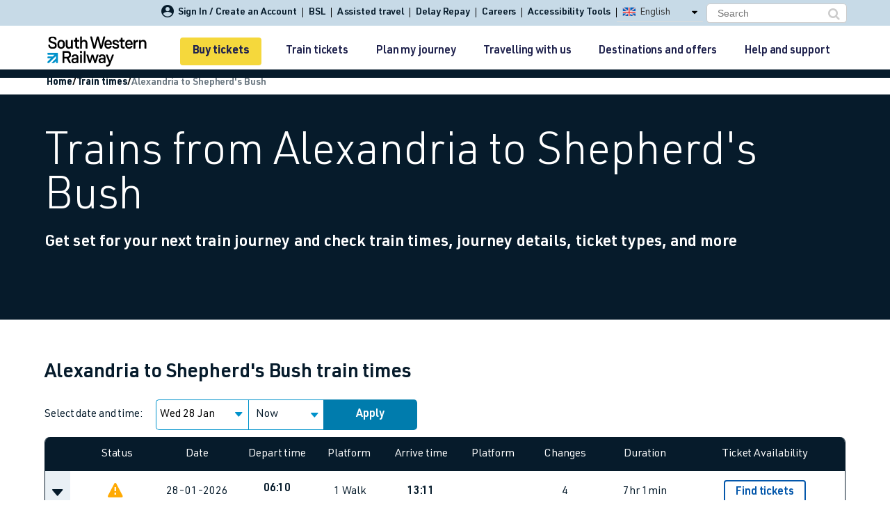

--- FILE ---
content_type: text/html; charset=utf-8
request_url: https://www.southwesternrailway.com/train-times/alexandria-to-shepherds-bush
body_size: 101824
content:
<!DOCTYPE html>
<!--[if IE 8]>
<html lang="en" class="no-js lt-ie9 lt-ie10">
   <![endif]-->
<!--[if IE 9]>
<html lang="en" class="no-js lt-ie10">
   <![endif]-->
<!--[if gt IE 9]><!-->
<html lang="en" class="no-js ">
<!--<![endif]-->
<head>

    <title>Trains from Alexandria to Shepherd's Bush | South Western Railway</title>
<meta name="description" content="Whether you’re travelling from Alexandria to Shepherd's Bush for work or leisure, check train times and buy cheap train tickets with South Western Railway.">

	<script type="text/javascript">
        var metaDataContext = {"GTMContainerId":"GTM-MF432WQ","GATrackingId":"UA-103183774-1","DevEnvironment":"production"};
        var metaDataTitle = "Trains from Alexandria to Shepherd\u0027s Bush | South Western Railway";
        var metaDataType = "Train times";
    </script>
        <script type="text/javascript">
            dataLayer = [];
        </script>
        <!-- Google Tag Manager -->
        <script>
               (function(w,d,s,l,i){w[l]=w[l]||[];w[l].push({'gtm.start':
               new Date().getTime(),event:'gtm.js'});var f=d.getElementsByTagName(s)[0],
               j=d.createElement(s),dl=l!='dataLayer'?'&l='+l:'';j.async=true;j.src=
               'https://www.googletagmanager.com/gtm.js?id='+i+dl;f.parentNode.insertBefore(j,f);
               })(window,document,'script','dataLayer','GTM-MF432WQ');
        </script>
        <!-- End Google Tag Manager -->
    
            <link rel="canonical" href=https://www.southwesternrailway.com/train-times/alexandria-to-shepherds-bush />

    <meta charset="utf-8">
    <meta http-equiv="X-UA-Compatible" content="IE=edge">
    <meta name="viewport" content="width=device-width, initial-scale=1">
    <meta name="application-name" content="South Western Railway">
    <meta property="og:title" content="Trains from Alexandria to Shepherd's Bush | South Western Railway">
    <meta property="og:site_name" content="Southwestern Railway">
    <meta property="og:url" content="https://www.southwesternrailway.com/train-times/alexandria-to-shepherds-bush">
    <meta property="og:description" content="Whether you’re travelling from Alexandria to Shepherd's Bush for work or leisure, check train times and buy cheap train tickets with South Western Railway.">
    <meta property="og:type" content="website">
    <meta property="og:image" content="https://www.southwesternrailway.com/-/media/images/socialmedia/og.png">
    <meta name="twitter:card" content="summary_large_image" />
    <meta name="twitter:description" content="Whether you’re travelling from Alexandria to Shepherd's Bush for work or leisure, check train times and buy cheap train tickets with South Western Railway.">
    <meta name="twitter:title" content="Trains from Alexandria to Shepherd's Bush | South Western Railway">
    <meta name="twitter:site" content="@SouthWesternRailway" />
    <meta name="twitter:image" content="https://www.southwesternrailway.com/-/media/images/socialmedia/twt.png">
    <meta name="twitter:creator" content="@SouthWesternRailway" />
        	<link rel="preload" href="/Assets/css/font-awesome.min.css" as="style" onload="this.onload=null;this.rel='stylesheet'">
	<noscript><link rel="stylesheet" href="/Assets/css/font-awesome.min.css"></noscript>

    <link rel="preload" as="font" type="font/woff2" href="/assets/fonts/fontawesome-webfont.woff2?v=4.7.0" />
	
	<link rel="preload" as="font" type="font/woff" href="/assets/fonts/icons.woff" crossorigin="anonymous" />

	<link rel="preload" as="font" type="font/woff2" href="/assets/fonts/URWDIN-Light.woff2" crossorigin="anonymous" />
	<link rel="preload" as="font" type="font/woff2" href="/assets/fonts/URWDIN-Regular.woff2" crossorigin="anonymous" />
	<link rel="preload" as="font" type="font/woff2" href="/assets/fonts/URWDIN-Demi.woff2" crossorigin="anonymous" />
	<link rel="preload" as="font" type="font/woff2" href="/assets/fonts/URWDIN-Bold.woff2" crossorigin="anonymous" />

    
<link rel="icon" type="image/png" sizes="16x16" href="/Assets/img/favicons/favicon-16x16.png?v=1">
<link rel="icon" type="image/png" sizes="32x32" href="/Assets/img/favicons/favicon-32x32.png?v=1">
<link rel="icon" type="image/png" sizes="96x96" href="/Assets/img/favicons/favicon-96x96.png?v=1">
<link rel="icon" type="image/png" sizes="194x194" href="/Assets/img/favicons/favicon-194x194.png?v=1">

<link rel="shortcut icon" type="image/x-icon" href="/Assets/img/favicons/favicon.ico?v=1">

<link rel="apple-touch-icon" sizes="57x57" href="/Assets/img/favicons/apple-icon-57x57.png?v=1">
<link rel="apple-touch-icon" sizes="60x60" href="/Assets/img/favicons/apple-icon-60x60.png?v=1">
<link rel="apple-touch-icon" sizes="72x72" href="/Assets/img/favicons/apple-icon-72x72.png?v=1">
<link rel="apple-touch-icon" sizes="76x76" href="/Assets/img/favicons/apple-icon-76x76.png?v=1">
<link rel="apple-touch-icon" sizes="114x114" href="/Assets/img/favicons/apple-icon-114x114.png?v=1">
<link rel="apple-touch-icon" sizes="120x120" href="/Assets/img/favicons/apple-icon-120x120.png?v=1">
<link rel="apple-touch-icon" sizes="144x144" href="/Assets/img/favicons/apple-icon-144x144.png?v=1">
<link rel="apple-touch-icon" sizes="152x152" href="/Assets/img/favicons/apple-icon-152x152.png?v=1">
<link rel="apple-touch-icon" sizes="180x180" href="/Assets/img/favicons/apple-icon-180x180.png?v=1">
<link rel="icon" type="image/png" sizes="192x192"  href="/Assets/img/favicons/android-icon-192x192.png?v=1">
<link rel="icon" type="image/png" sizes="32x32" href="/Assets/img/favicons/favicon-32x32.png?v=1">
<link rel="icon" type="image/png" sizes="96x96" href="/Assets/img/favicons/favicon-96x96.png?v=1">
<link rel="icon" type="image/png" sizes="16x16" href="/Assets/img/favicons/favicon-16x16.png?v=1">
<link rel="manifest" href="/Assets/img/favicons/manifest.json">
<meta name="msapplication-TileColour" content="#ffffff">
<meta name="msapplication-TileImage" content="/Assets/img/favicons/ms-icon-144x144.png?v=1">
<meta name="theme-color" content="#C7DAE7">


    
    <script>
               
    </script>
    <!--  polyfills -->
    <script>
        if (!String.prototype.trim) {
            String.prototype.trim = function () {
                return this.replace(/^[\s\uFEFF\xA0]+|[\s\uFEFF\xA0]+$/g, '');
            };
        }

        if ('ontouchstart' in window) {
            //  document.documentElement.className += " touch-device";
        }

    </script>
    <!-- HTML5 shiv for IE8 support of HTML5 elements -->
    <!--[if lt IE 9]>
    <script src="https://oss.maxcdn.com/html5shiv/3.7.2/html5shiv.min.js" defer></script>
    <script src="https://oss.maxcdn.com/respond/1.4.2/respond.min.js" defer></script>
    <![endif]-->
    <script type="text/javascript">
               var entryDataContext = {"RailInfoApiUrl":"https://railinfo.southwesternrailway.com","DayLightSavingValue":0,"CommonApiUrl":"","ServicePages":{"Id":"c5cbc1e8-b061-4de6-ba2a-7bb9d3040995","JourneyCheckPageUrl":"/plan-my-journey","TravelUpdatesPageUrl":"/plan-my-journey","PlannedEngineeringWorksPageUrl":"","StationDetailsPageUrl":"/travelling-with-us/at-the-station","SearchPageUrl":"","TermsAndConditionsPageUrl":"/terms-and-conditions","PrivacyPolicyPageUrl":"","MediaCentreSectionPageUrl":null,"ServiceStatusPageUrl":"/plan-my-journey","OfferDetailsPageUrl":"/destinations-and-offers/offers","EventDetailsPageUrl":"","NewsDetailsPageUrl":"/other/news-and-media/news","CompetitionDetailsPageUrl":"","BlogArticleDetailsPageUrl":"","FaqArticleDetailsPageUrl":""},"MixingDeckInternalUrl":"","MixingDeckThreshold":1,"RetailHubApiUrl":"https://retailhub.southwesternrailway.com","GeoliseUrl":"https://app.railtech.io:8100/#/app/thingsToDo/overview?embed=true\u0026amp;toc=swr","WebtisBookingEngineUrl":"https://tickets.southwesternrailway.com/sw/en/landing/tis.aspx","WebtisMobileBookingEngineUrl":"https://tickets.southwesternrailway.com/sw/en/landing/tismobile.aspx","WebtisBookingEngineHomeUrl":"https://tickets.southwesternrailway.com/sw/en/landing/tis.aspx","WebtisMobileBookingEngineHomeUrl":"https://tickets.southwesternrailway.com/sw/en/controls/ticketsearchcontrol?mobile=1","WebtisMyAccountUrl":"https://tickets.southwesternrailway.com/sw/en/account/orderhistory","GoogleMapsApiKey":"AIzaSyC9aa404yHVLwJ9IM7WoNrp1St6bqDZh0I","BookingFlowSignInUrl":"/buy-train-tickets/login","BookingFlowEngineUrl":"/buy-train-tickets/ticket-search-results","BookingFlowPortableQTTHandOffEndPoint":"https://swrapi.southwesternrailway.com","BookingFlowPortableQTTEndpoint":"/swrapipqtt/api/PortableQtt/PortableQttData","IntegratedServicesThreshold":0};
    </script>
        
	<script>
        const isMac = navigator.platform.toUpperCase().includes('MAC');
        if (isMac) {
            document.documentElement.classList.add('mac-device');
        } else {
            document.documentElement.classList.add('not-mac-device');
        }
	</script>
<link href="/bundles/css.main?v=aOxW8CH5BAQwQ4gwVUIrhgRgmwdCjtmDgmsDajhHRkg1" rel="stylesheet"/>
	 <!-- Deferred Footer -->
    <link rel="preload"
          href="/bundles/css.footer?v=cVh-8n52AXyG2QqBv8E0OR_TUIiz_Mup6pGbksjlxSg1"
          as="style"
          onload="this.onload=null;this.rel='stylesheet'">

    <noscript>
        <link href="/bundles/css.footer?v=cVh-8n52AXyG2QqBv8E0OR_TUIiz_Mup6pGbksjlxSg1" rel="stylesheet"/>

    </noscript>

    <!-- Print-specific styles (load only on print) -->
    <link rel="stylesheet" href="/Assets/css/style.min_PrintFriendly.css?86b42fdc-74b7-485e-a633-775a9c1550c2" media="print">
        
		<script type="text/javascript" src="/Assets/js/minifiedJS.86b42fdc-74b7-485e-a633-775a9c1550c2.js"></script>
		
		<script> 
		 (function(z,i,p,a,b,o,u,t){z['ZipaboutObject']=b;z[b]=z[b]||function(){ 
		 (z[b].q=z[b].q||[]).push(arguments)},z[b].l=1*new Date();o=i.createElement(p), 
		 u=i.getElementsByTagName(p)[0];o.async=1;o.src=a;u.parentNode.insertBefore(o,u) 
		 })(window,document,'script','https://track.zpbt.uk/zpbtTracker_v2.js','zpbt'); 
		 zpbt('create', 1721); 
		 zpbt('track'); 
		</script>
        
    </head>
    <body>
            <!-- Google Tag Manager (noscript) -->
            <noscript>
                <iframe title="analytics" src="https://www.googletagmanager.com/ns.html?id=GTM-MF432WQ"
                        height="0" width="0" style="display: none; visibility: hidden"></iframe>
            </noscript>
            <!-- End Google Tag Manager (noscript) -->
        <script>
            var _STATE = {};
            function runOnce() {
                if (!_STATE.hasRunOnce && window.truste && truste.eu && truste.eu.prefclose) {
                    _STATE.oldValue = parseInt(truste.eu.bindMap.prefCookie);
                    _STATE.oldMethod = truste.eu.prefclose;
                    truste.eu.prefclose = function () {
                        _STATE.oldMethod();
                        if (_STATE.oldValue != parseInt(truste.eu.bindMap.prefCookie))
                            setTimeout(function () { window.location.reload(); }, 20);
                    };
                    _STATE.hasRunOnce = true;
                    _STATE.i && clearInterval(_STATE.i);
                }
            }
            _STATE.i = setInterval(runOnce, 10);
        </script>
		
		<button id="backToTopBtn" class="back-to-top-btn" title="Back to Top">
			<span class="arrow"></span>
			Back to Top
		</button>
        <!-- google consent mode integration -->
        <script src="https://www.googletagmanager.com/gtag/js?id=G-FKJMF58V3Y"></script>
        
        <div id="page">
            <div class="main-header">
                


<!-- Hidden field to get BookingFlow flag--->
<input type="hidden" value="true" id="IsBookingFlow" />



<!-- ko stopBinding: true -->

<div class="clearfix main-navigation">

    <!-- MOBILE NAV -->
    <div class="mobile-header">
        <div class="nav-top-wrap">
            <ul>
                <li class="item">
                    <a data-bind="routeToService: 'myaccount'" class="icon-my_account">
                        <span id="user-signInMobile">Sign In / Create an Account</span>
                    </a>
                </li>
                <li>
                    <a href="/travelling-with-us/assisted-travel/bsl" class="bsl-mobile-link">
                        BSL
                    </a>
                </li>
                <li style="cursor:pointer;" class="more-submenu">
                    <button id="moreLinksToggleBtn" class="more-links-toggle-btn" href>More</button>
                    <ul class="more-submenu-links">
                        <li><a href="/travelling-with-us/assisted-travel" class="assisted-travel-link">Assisted travel</a></li>
                                                    <li style="cursor:pointer;"><a href="/contact-and-help/delay-repay" class="top-header-link-delay-repay">Delay Repay<span class="seperator">|</span></a></li>
                        <li><a href="https://careers.southwesternrailway.com" class="careers-mobile-link">Careers</a></li>
                        <li><a class="reciteme" href="javascript:void(0);">Accessibility Tools</a></li>
                    </ul>
                </li>
            </ul>

        </div>
        <div class="header-wrapper" data-bind="sticky: { getWidthFrom:'body', responsiveWidth: true, className: 'fixed' }">
            <div class="header logo-wrapper clearfix">

                <a href="/" class="logo">
                    
                    <img alt="South Western Railway" src="/Assets/img/SWR-logo.svg" width="143" height="44">
                </a>

                <div class="user-type">

                    <div class="user-type-basket">

                        <div class="basket-status component-basket-status">
                            <div class="basket-status__empty">
                                <a href="/buy-train-tickets/ticket-search-results?openQTT=1" class="btn-primary-invert">Buy tickets</a>
                            </div>

                            <div class="basket-status__trips hidden">

                            </div>

                        </div>
                    </div>
                    <div class="user-type-webtis">
                        <a href="/buy-train-tickets/ticket-search-results?openQTT=1" class="btn-primary-invert">Buy tickets</a>
                    </div>
                </div>



                <div id="menu-trigger" class="menu-trigger" data-bind="mmenu: {target: '#menu', showSearch: true}">
                    <div class="hamburger"></div>
                </div>

            </div>
        </div>
    </div>

    <div id="menu" class="mobile-menu">
        <ul>
            <li class="hidden"><em class="account-notice">You are not signed in</em></li>
            <li class="account">
                <a href="/buy-train-tickets/ticket-search-results?openQTT=1" class="account-buy">
                    Buy tickets
                </a>
                <span class="account-basket hidden">
                    You have <span class="account-basket__value">no items</span> in your basket
                </span>
            </li>

                    <li class="item item-7b6325e6-25ea-46fb-9c54-ac9cc4645974 ">

                <a href="/train-tickets" class="item-label ">


                    <span class="gwr-icon hide " ></span>Train tickets

                </a>

<ul>        <li class="item item-85b644f8-2787-4173-b95c-53ae4081dff3 ">

                <a href="/train-tickets/cheap-train-tickets" class="item-label ">


                    <span class="gwr-icon hide " ></span>Cheap train tickets

                </a>

<ul>        <li class="item item-edb0449b-acf9-46fc-9195-e97035b65d03 no-children">

                <a href="/train-tickets/cheap-train-tickets/cheap-ticket-alert-form" class="item-label ">


                    <span class="gwr-icon hide " ></span>Cheap ticket alerts

                </a>

        </li>
        <li class="item item-b89c2f77-d492-45b8-b5e0-1c4fc93e453e no-children">

                <a href="/train-tickets/cheap-train-tickets/rover-tickets-and-ranger-tickets" class="item-label ">


                    <span class="gwr-icon hide " ></span>Rangers and Rovers Train Tickets

                </a>

        </li>
</ul>        </li>
        <li class="item item-64d72aa0-4610-4aeb-891b-94e856cd74d5 ">

                <a href="/train-tickets/season-tickets" class="item-label ">


                    <span class="gwr-icon hide " ></span>Season tickets

                </a>

<ul>        <li class="item item-db8d2f26-6640-4cfd-b085-609969ef5699 no-children">

                <a href="/train-tickets/season-tickets/flexible-train-tickets" class="item-label ">


                    <span class="gwr-icon hide " ></span>Flexi Season ticket

                </a>

        </li>
        <li class="item item-9268a52f-f7a1-4e6d-8a31-e5a5968dee17 no-children">

                <a href="/train-tickets/season-tickets/weekly-train-tickets" class="item-label ">


                    <span class="gwr-icon hide " ></span>Weekly season ticket

                </a>

        </li>
        <li class="item item-a3b962fa-67e3-4ab4-8502-ef7b1ad89765 no-children">

                <a href="/train-tickets/season-tickets/monthly-train-tickets" class="item-label ">


                    <span class="gwr-icon hide " ></span>Monthly season ticket

                </a>

        </li>
        <li class="item item-2bb91f7b-9bc3-4cc3-8b1a-946d05d1f4b4 no-children">

                <a href="/train-tickets/season-tickets/monthly-plus-train-tickets" class="item-label ">


                    <span class="gwr-icon hide " ></span>Monthly plus season ticket

                </a>

        </li>
        <li class="item item-45495c77-2b3d-4bbf-b98f-3227bf2a37ed no-children">

                <a href="/train-tickets/season-tickets/annual-train-tickets" class="item-label ">


                    <span class="gwr-icon hide " ></span>Annual season ticket

                </a>

        </li>
</ul>        </li>
        <li class="item item-138051fc-0377-40cd-b386-6d66032542ba ">

                <a href="/train-tickets/smart-ticketing" class="item-label ">


                    <span class="gwr-icon hide " ></span>Smart tickets

                </a>

<ul>        <li class="item item-6e6121ee-efb6-479f-8115-06bd05044c33 no-children">

                <a href="/train-tickets/smart-ticketing/etickets" class="item-label ">


                    <span class="gwr-icon hide " ></span>eTickets

                </a>

        </li>
        <li class="item item-0efcf777-3c97-4a77-9cca-7f6c1fd6325f ">

                <a href="/train-tickets/smart-ticketing/touch-smartcard" class="item-label ">


                    <span class="gwr-icon hide " ></span>Smartcard

                </a>

<ul>        <li class="item item-aadc2802-89db-4970-bd81-a359db6d68d9 no-children">

                <a href="/train-tickets/smart-ticketing/touch-smartcard/using-a-smartcard" class="item-label ">


                    <span class="gwr-icon hide " ></span>Using a smartcard

                </a>

        </li>
</ul>        </li>
        <li class="item item-d4055926-4b4b-43c1-9bf5-3032fcb97def no-children">

                <a href="/train-tickets/smart-ticketing/oyster-cards-and-contactless" class="item-label ">


                    <span class="gwr-icon hide " ></span>Oyster cards and contactless

                </a>

        </li>
        <li class="item item-3506edb2-3e20-4d5d-a9ba-ad94d15e34b6 no-children">

                <a href="/train-tickets/smart-ticketing/contactless-payg-extension" class="item-label ">


                    <span class="gwr-icon hide " ></span>Pay as you go with contactless extension

                </a>

        </li>
</ul>        </li>
        <li class="item item-42aded51-f0ea-47e9-870c-02d11abf704b ">

                <a href="/train-tickets/ticket-types" class="item-label ">


                    <span class="gwr-icon hide " ></span>Ticket types

                </a>

<ul>        <li class="item item-2ef83cc4-7568-4b50-be9f-87f41ade3a2c no-children">

                <a href="/train-tickets/ticket-types/advance-tickets" class="item-label ">


                    <span class="gwr-icon hide " ></span>Advance tickets

                </a>

        </li>
        <li class="item item-df505382-c1bf-4ca9-ac3f-bdb3c2311fa7 no-children">

                <a href="/train-tickets/ticket-types/anytime-tickets" class="item-label ">


                    <span class="gwr-icon hide " ></span>Anytime tickets

                </a>

        </li>
        <li class="item item-6fe78fcf-e710-458f-a5b7-381ed12bf8af no-children">

                <a href="/train-tickets/ticket-types/off-peak-tickets" class="item-label ">


                    <span class="gwr-icon hide " ></span>Off-Peak tickets

                </a>

        </li>
        <li class="item item-afc1c7ed-9707-4838-9d53-dbd5b5ed8039 no-children">

                <a href="/train-tickets/ticket-types/groupsave-train-tickets" class="item-label ">


                    <span class="gwr-icon hide " ></span>GroupSave train tickets 

                </a>

        </li>
        <li class="item item-4da7224e-e26c-46a7-9003-08f931e9047b no-children">

                <a href="/train-tickets/ticket-types/group-train-travel" class="item-label ">


                    <span class="gwr-icon hide " ></span>Group Travel train tickets

                </a>

        </li>
        <li class="item item-1bc46ae7-d1be-4cb5-8dbc-526495be8c88 no-children">

                <a href="/train-tickets/ticket-types/evening-out-tickets" class="item-label ">


                    <span class="gwr-icon hide " ></span>Evening Out tickets

                </a>

        </li>
        <li class="item item-2e1891d1-eaa2-43db-a0e9-35daaf768003 no-children">

                <a href="/train-tickets/ticket-types/sunday-out-tickets" class="item-label ">


                    <span class="gwr-icon hide " ></span>Sunday Out tickets

                </a>

        </li>
        <li class="item item-cb140a66-9d6d-480a-848e-150d65d5201d no-children">

                <a href="/train-tickets/ticket-types/super-off-peak-tickets" class="item-label ">


                    <span class="gwr-icon hide " ></span>Super Off-Peak tickets

                </a>

        </li>
        <li class="item item-99ff7b8e-95f5-4b1a-8107-6aa8eb875d61 no-children">

                <a href="/train-tickets/ticket-types/semi-flex-return-tickets" class="item-label ">


                    <span class="gwr-icon hide " ></span>Semi Flex Return tickets

                </a>

        </li>
        <li class="item item-339618b9-d3d8-41b4-a82a-ab9662d97752 no-children">

                <a href="/train-tickets/ticket-types/london-travelcards" class="item-label ">


                    <span class="gwr-icon hide " ></span>London Travelcards

                </a>

        </li>
</ul>        </li>
        <li class="item item-bead3251-b5e1-4e4b-b26b-99d3b9585661 no-children">

                <a href="/train-tickets/tap2go" class="item-label ">


                    <span class="gwr-icon hide " ></span>Tap2Go pay as you go travel

                </a>

        </li>
        <li class="item item-c5e32320-ac8f-4b26-9af9-fd1509a0f4ed ">

                <a href="/train-tickets/railcards-and-discounts" class="item-label ">


                    <span class="gwr-icon hide " ></span>Railcards and discount cards

                </a>

<ul>        <li class="item item-a5e88799-ee3e-4e58-afa5-977d07c8910d no-children">

                <a href="/train-tickets/railcards-and-discounts/sixteen-seventeen-saver" class="item-label ">


                    <span class="gwr-icon hide " ></span>16-17 Saver Railcard

                </a>

        </li>
        <li class="item item-86ef2ead-0434-4062-b083-43df93cdf518 no-children">

                <a href="/train-tickets/railcards-and-discounts/sixteen-twentyfive-railcard" class="item-label ">


                    <span class="gwr-icon hide " ></span>16-25 Student Railcard

                </a>

        </li>
        <li class="item item-0dee3fcc-d0d0-42c1-ba99-4156b474f8f4 no-children">

                <a href="/train-tickets/railcards-and-discounts/twentysix-thirty-railcard" class="item-label ">


                    <span class="gwr-icon hide " ></span>26-30 Railcard

                </a>

        </li>
        <li class="item item-985e57fd-3c24-4cde-aa42-1565d2a10ef7 no-children">

                <a href="/train-tickets/railcards-and-discounts/two-together-railcard" class="item-label ">


                    <span class="gwr-icon hide " ></span>Two Together Railcard

                </a>

        </li>
        <li class="item item-31191a97-9b6f-4019-858c-1b63bfbfadf2 no-children">

                <a href="/train-tickets/railcards-and-discounts/disabled-persons-railcard" class="item-label ">


                    <span class="gwr-icon hide " ></span>Disabled Persons Railcard

                </a>

        </li>
        <li class="item item-07f0740d-cdc2-4e31-8ab7-b5caa2f892c2 no-children">

                <a href="/train-tickets/railcards-and-discounts/family-and-friends-railcard" class="item-label ">


                    <span class="gwr-icon hide " ></span>Family and Friends Railcard

                </a>

        </li>
        <li class="item item-43facdb3-8434-41ac-8ed6-5704563458fa no-children">

                <a href="/train-tickets/railcards-and-discounts/hm-forces-railcard" class="item-label ">


                    <span class="gwr-icon hide " ></span>HM Forces Railcard

                </a>

        </li>
        <li class="item item-eaf41224-818c-4054-9c42-c5ec7404511b no-children">

                <a href="/train-tickets/railcards-and-discounts/veterans-railcard" class="item-label ">


                    <span class="gwr-icon hide " ></span>Veterans Railcard

                </a>

        </li>
        <li class="item item-383de3e4-8657-43c0-a926-3523b534ea63 no-children">

                <a href="/train-tickets/railcards-and-discounts/network-railcard" class="item-label ">


                    <span class="gwr-icon hide " ></span>Network Railcard

                </a>

        </li>
        <li class="item item-bf348371-b16a-469d-8faf-12fabfaea1d8 no-children">

                <a href="/train-tickets/railcards-and-discounts/senior-railcard" class="item-label ">


                    <span class="gwr-icon hide " ></span>Senior Railcard

                </a>

        </li>
</ul>        </li>
        <li class="item item-fd227efc-5ad4-48b9-8eed-bc23d1c56671 ">

                <a href="/train-tickets/how-to-get-your-ticket" class="item-label ">


                    <span class="gwr-icon hide " ></span>How to buy train tickets

                </a>

<ul>        <li class="item item-9e181b1c-25ea-4b5c-b3f5-22d4b28c36ec no-children">

                <a href="/train-tickets/how-to-get-your-ticket/apple-pay" class="item-label ">


                    <span class="gwr-icon hide " ></span>Paying with Apple Pay

                </a>

        </li>
        <li class="item item-5a4a7371-e6ba-48b1-b80f-5a011aead7e1 no-children">

                <a href="/train-tickets/how-to-get-your-ticket/google-pay" class="item-label ">


                    <span class="gwr-icon hide " ></span>Paying with Google Pay

                </a>

        </li>
</ul>        </li>
        <li class="item item-d2e998e8-836c-47be-b40f-ab05aa93ac4f no-children">

                <a href="/train-tickets/family-train-tickets" class="item-label ">


                    <span class="gwr-icon hide " ></span>Family train tickets

                </a>

        </li>
        <li class="item item-cc800cc8-a113-42db-9a9c-f4adb97707be no-children">

                <a href="/train-tickets/combined-ferry-and-train-tickets" class="item-label ">


                    <span class="gwr-icon hide " ></span>Combined ferry and train tickets

                </a>

        </li>
        <li class="item item-7fc8f991-a93e-433c-99e5-1db370aff256 no-children">

                <a href="/train-tickets/price-promise" class="item-label ">


                    <span class="gwr-icon hide " ></span>Price promise

                </a>

        </li>
        <li class="item item-a6f67f9c-464f-447d-b3c2-8b17326ba0d4 no-children">

                <a href="/train-tickets/business-travel" class="item-label ">


                    <span class="gwr-icon hide " ></span>Business Direct

                </a>

        </li>
</ul>        </li>
        <li class="item item-66126c41-1e03-47da-adf5-8a325f336686 ">

                <a href="/plan-my-journey" class="item-label ">


                    <span class="gwr-icon hide " ></span>Plan my journey

                </a>

<ul>        <li class="item item-03a28573-f128-432c-b186-c633c945b97e no-children">

                <a href="/train-times" class="item-label ">


                    <span class="gwr-icon hide " ></span>Train times

                </a>

        </li>
        <li class="item item-1556dece-3991-4c2d-9066-2ef46dc6233b no-children">

                <a href="/plan-my-journey/timetables" class="item-label ">


                    <span class="gwr-icon hide " ></span>Download SWR timetables

                </a>

        </li>
        <li class="item item-f01e6ad4-d7b3-435a-bac4-c0b797815903 no-children">

                <a href="/plan-my-journey/changes-to-your-journey" class="item-label ">


                    <span class="gwr-icon hide " ></span>Changes to your journey

                </a>

        </li>
        <li class="item item-3bd7a6f7-6dd7-47a9-996c-247e5596588a no-children">

                <a href="/plan-my-journey/how-busy-is-my-train" class="item-label ">


                    <span class="gwr-icon hide " ></span>How busy is my train?

                </a>

        </li>
        <li class="item item-9271e7ee-44e6-4c44-b9c9-49c2101451b7 no-children">

                <a href="/plan-my-journey/live-times-and-updates" class="item-label ">


                    <span class="gwr-icon hide " ></span>Live times and updates

                </a>

        </li>
        <li class="item item-852f3868-12b6-40e8-80f4-ffa4c83d3f97 ">

                <a href="/plan-my-journey/planned-improvements" class="item-label ">


                    <span class="gwr-icon hide " ></span>Planned improvements

                </a>

<ul>        <li class="item item-391ac7c1-036f-4cfc-ad79-45a7ae8a5bac ">

                <a href="/plan-my-journey/planned-improvements/planned-engineering-works" class="item-label ">


                    <span class="gwr-icon hide " ></span>Planned engineering calendar

                </a>

<ul>        <li class="item item-4f295ffa-84a0-4458-bbb8-74b7ef02e522 no-children">

                <a href="/plan-my-journey/planned-improvements/planned-engineering-works/engineering-works-detail" class="item-label ">


                    <span class="gwr-icon hide " ></span>Planned engineering works details

                </a>

        </li>
</ul>        </li>
        <li class="item item-a2e19c37-c14f-4bdb-baf0-3e8b14ce1c66 no-children">

                <a href="/plan-my-journey/planned-improvements/engineering-work-weekly-summary" class="item-label ">


                    <span class="gwr-icon hide " ></span>Engineering work weekly summary

                </a>

        </li>
        <li class="item item-5db5962d-e341-4cba-b80a-eb35fb3e45cd no-children">

                <a href="/plan-my-journey/planned-improvements/january-2026-works" class="item-label ">


                    <span class="gwr-icon hide " ></span>January engineering work

                </a>

        </li>
        <li class="item item-94fccf1b-4986-4c66-82fe-47c49dc4a8cb no-children">

                <a href="/plan-my-journey/planned-improvements/february-2026-works" class="item-label ">


                    <span class="gwr-icon hide " ></span>February engineering work

                </a>

        </li>
        <li class="item item-64ae8429-ed13-4f20-9477-25075de1aba4 no-children">

                <a href="/plan-my-journey/planned-improvements/march-2026-works" class="item-label ">


                    <span class="gwr-icon hide " ></span>March engineering work

                </a>

        </li>
</ul>        </li>
        <li class="item item-f02bac59-f7f0-4ff3-8cfb-2f484787bc10 no-children">

                <a href="/plan-my-journey/app" class="item-label ">


                    <span class="gwr-icon hide " ></span>Mobile app

                </a>

        </li>
        <li class="item item-c4aefa88-c99f-44de-b160-70b5ad2329b4 no-children">

                <a href="/plan-my-journey/our-network" class="item-label ">


                    <span class="gwr-icon hide " ></span>Network map

                </a>

        </li>
</ul>        </li>
        <li class="item item-5828244f-fb13-43be-a69c-60ddc821d855 ">

                <a href="/travelling-with-us" class="item-label ">


                    <span class="gwr-icon hide " ></span>Travelling with us

                </a>

<ul>        <li class="item item-68a80f18-0edf-438b-af07-ed2accf757d8 ">

                <a href="/travelling-with-us/at-the-station" class="item-label ">


                    <span class="gwr-icon hide " ></span>Our train stations

                </a>

<ul>        <li class="item item-de331aaf-4038-4cc8-98d3-8b128d6a3609 no-children">

                <a href="/travelling-with-us/at-the-station/car-parking" class="item-label ">


                    <span class="gwr-icon hide " ></span>Car parking

                </a>

        </li>
        <li class="item item-c2d66991-1566-492e-a4d1-70eb8461edd8 no-children">

                <a href="/travelling-with-us/at-the-station/onward-travel" class="item-label ">


                    <span class="gwr-icon hide " ></span>Onward travel

                </a>

        </li>
        <li class="item item-280c398b-43cd-4c71-9b6c-6f6a480aade6 no-children">

                <a href="/travelling-with-us/at-the-station/bus-links" class="item-label ">


                    <span class="gwr-icon hide " ></span>Bus links

                </a>

        </li>
        <li class="item item-2e0df0ec-c325-4584-adea-1b9fa38fa0dc no-children">

                <a href="/travelling-with-us/at-the-station/plusbus" class="item-label ">


                    <span class="gwr-icon hide " ></span>PlusBus

                </a>

        </li>
        <li class="item item-f9e3003d-25a4-40b1-9adb-80bd93291d24 no-children">

                <a href="/travelling-with-us/at-the-station/shoebox-appeal" class="item-label ">


                    <span class="gwr-icon hide " ></span>Christmas shoebox appeal

                </a>

        </li>
        <li class="item item-c460f6e5-d5d7-4b57-93aa-31897f4c61ef no-children">

                <a href="/travelling-with-us/at-the-station/inpost-parcel-lockers" class="item-label ">


                    <span class="gwr-icon hide " ></span>InPost parcel lockers

                </a>

        </li>
        <li class="item item-1fb1a058-1765-4371-8774-bd4f8f4e4ccb no-children">

                <a href="/travelling-with-us/at-the-station/station-wi-fi" class="item-label ">


                    <span class="gwr-icon hide " ></span>Free Wi-Fi at our stations

                </a>

        </li>
        <li class="item item-aa0912b1-36e6-4200-b936-9b3593df3978 no-children">

                <a href="/travelling-with-us/at-the-station/airport-links" class="item-label ">


                    <span class="gwr-icon hide " ></span>Airport links

                </a>

        </li>
</ul>        </li>
        <li class="item item-b625b9b0-36ea-45b3-b23a-bfb6834be92a ">

                <a href="/travelling-with-us/our-trains" class="item-label ">


                    <span class="gwr-icon hide " ></span>Our trains

                </a>

<ul>        <li class="item item-6e8eb36a-091d-49cf-b254-33b406b7a951 no-children">

                <a href="/travelling-with-us/our-trains/arterio" class="item-label ">


                    <span class="gwr-icon hide " ></span>Arterio

                </a>

        </li>
        <li class="item item-aabf26cc-774a-4dcd-8e3f-01e16a1126d5 no-children">

                <a href="/travelling-with-us/our-trains/class-158-express-sprinter" class="item-label ">


                    <span class="gwr-icon hide " ></span>Class 158 &quot;Express Sprinter&quot;

                </a>

        </li>
        <li class="item item-f85b58a9-ad1d-4bde-9f04-3793052d1e14 no-children">

                <a href="/travelling-with-us/our-trains/class-159-south-western-turbo" class="item-label ">


                    <span class="gwr-icon hide " ></span>Class 159 &quot;South Western Turbo&quot;

                </a>

        </li>
        <li class="item item-2313b83c-ccbe-46ae-b950-a20c5e3aa0bd no-children">

                <a href="/travelling-with-us/our-trains/class-444-desiro" class="item-label ">


                    <span class="gwr-icon hide " ></span>Class 444 &quot;Desiro&quot;

                </a>

        </li>
        <li class="item item-ba291ada-8945-454b-8e53-e247d97d19c3 no-children">

                <a href="/travelling-with-us/our-trains/class-450-desiro" class="item-label ">


                    <span class="gwr-icon hide " ></span>Class 450 &quot;Desiro&quot;

                </a>

        </li>
        <li class="item item-fa1324c7-7cc6-4ede-a09c-6cf9fbf201c4 no-children">

                <a href="/travelling-with-us/our-trains/class-455" class="item-label ">


                    <span class="gwr-icon hide " ></span>Class 455

                </a>

        </li>
        <li class="item item-02de7d5d-16da-4eeb-93ad-336ea961b2b3 no-children">

                <a href="/travelling-with-us/our-trains/class-456" class="item-label ">


                    <span class="gwr-icon hide " ></span>Class 456

                </a>

        </li>
        <li class="item item-c6b6d073-7a31-4545-bff6-1ddc9dcd429e no-children">

                <a href="/travelling-with-us/our-trains/class-458-juniper" class="item-label ">


                    <span class="gwr-icon hide " ></span>Class 458 &quot;Juniper&quot;

                </a>

        </li>
        <li class="item item-760eab99-49fa-4b9e-a018-c0d47f7e620e no-children">

                <a href="/travelling-with-us/our-trains/class-484" class="item-label ">


                    <span class="gwr-icon hide " ></span>Class 484

                </a>

        </li>
        <li class="item item-b2a79aec-f6c9-44e1-9ba4-d16346ed24c7 no-children">

                <a href="/travelling-with-us/our-trains/class-707-desiro-city" class="item-label ">


                    <span class="gwr-icon hide " ></span>Class 707 &quot;Desiro City&quot;

                </a>

        </li>
        <li class="item item-ad2da120-0b8d-4e76-b5c4-bf70ec2b0958 no-children">

                <a href="/travelling-with-us/our-trains/farewell-455s" class="item-label ">


                    <span class="gwr-icon hide " ></span>Farewell 455s

                </a>

        </li>
</ul>        </li>
        <li class="item item-67e7b2a9-b4cd-45ab-ad8a-0752f8b8ed42 ">

                <a href="/travelling-with-us/onboard" class="item-label ">


                    <span class="gwr-icon hide " ></span>On board facilities

                </a>

<ul>        <li class="item item-c452066a-0a85-4cd1-aac2-ea637e2e84c7 no-children">

                <a href="/travelling-with-us/onboard/what-can-you-bring-on-board" class="item-label ">


                    <span class="gwr-icon hide " ></span>What can you bring on board?

                </a>

        </li>
        <li class="item item-e5612d49-1da9-44d0-803c-8afcdd6bad96 no-children">

                <a href="/travelling-with-us/onboard/first-class" class="item-label ">


                    <span class="gwr-icon hide " ></span>First Class

                </a>

        </li>
        <li class="item item-6b433aaf-f003-4784-a86d-7ec1f67f617c no-children">

                <a href="/travelling-with-us/onboard/wifi" class="item-label ">


                    <span class="gwr-icon hide " ></span>Wi-Fi

                </a>

        </li>
        <li class="item item-6b3a7a56-455c-4786-a02d-e0ded4834054 no-children">

                <a href="/travelling-with-us/onboard/mums-to-be" class="item-label ">


                    <span class="gwr-icon hide " ></span>Mums to be

                </a>

        </li>
</ul>        </li>
        <li class="item item-cfaa5096-192d-4e59-a14b-a350487c9f4b ">

                <a href="/travelling-with-us/assisted-travel" class="item-label ">


                    <span class="gwr-icon hide " ></span>Assisted travel

                </a>

<ul>        <li class="item item-7ed86d10-db19-49b5-8566-8580074eea1a no-children">

                <a href="/travelling-with-us/assisted-travel/assisted-boarding-points" class="item-label ">


                    <span class="gwr-icon hide " ></span>Assisted Boarding Points

                </a>

        </li>
        <li class="item item-9ca46771-a2e3-4952-851f-ac0e16ec8c50 no-children">

                <a href="/travelling-with-us/assisted-travel/accessibility" class="item-label ">


                    <span class="gwr-icon hide " ></span>Accessibility

                </a>

        </li>
        <li class="item item-b81c9beb-2fb5-4e38-a5d5-e246978f40c7 no-children">

                <a href="/travelling-with-us/assisted-travel/assistance-dogs" class="item-label ">


                    <span class="gwr-icon hide " ></span>Assistance dogs

                </a>

        </li>
        <li class="item item-4affeaae-dbaa-447e-9952-9af1f71f31fe no-children">

                <a href="/travelling-with-us/assisted-travel/bsl" class="item-label ">


                    <span class="gwr-icon hide " ></span>BSL

                </a>

        </li>
        <li class="item item-545d4d18-4a67-44f1-b7d8-554227f924f8 no-children">

                <a href="/travelling-with-us/assisted-travel/discounted-fares" class="item-label ">


                    <span class="gwr-icon hide " ></span>Discounted fares

                </a>

        </li>
        <li class="item item-5b11b0f3-a38d-4d4f-bf40-5e5dd20c164a no-children">

                <a href="/travelling-with-us/assisted-travel/sunflower-lanyards" class="item-label ">


                    <span class="gwr-icon hide " ></span>Sunflower lanyards

                </a>

        </li>
        <li class="item item-e48481bd-851e-438a-87e7-4768661ac61f no-children">

                <a href="/travelling-with-us/assisted-travel/toilets" class="item-label ">


                    <span class="gwr-icon hide " ></span>Toilets

                </a>

        </li>
        <li class="item item-c0034e81-47e0-4281-b907-0cb079e62a76 no-children">

                <a href="/travelling-with-us/assisted-travel/wheelchairs-scooters-and-ramps" class="item-label ">


                    <span class="gwr-icon hide " ></span>Wheelchairs, scooters and ramps

                </a>

        </li>
        <li class="item item-c8e182c4-9efa-4639-bf93-2eee1fb68d4b no-children">

                <a href="/travelling-with-us/assisted-travel/travel-assistance-card" class="item-label ">


                    <span class="gwr-icon hide " ></span>Travel Assistance Card

                </a>

        </li>
</ul>        </li>
        <li class="item item-f8e24d16-c107-4ccb-9241-af8b9a011c67 ">

                <a href="/travelling-with-us/luggage-buddy" class="item-label ">


                    <span class="gwr-icon hide " ></span>SWR Luggage Buddy

                </a>

<ul>        <li class="item item-ce6ff56e-7ace-4738-a144-19ab60c2d770 no-children">

                <a href="/travelling-with-us/luggage-buddy/faqs" class="item-label ">


                    <span class="gwr-icon hide " ></span>FAQs

                </a>

        </li>
        <li class="item item-b2f12d6a-265e-4535-8f52-424b7bb0c1f8 no-children">

                <a href="/travelling-with-us/luggage-buddy/instructions" class="item-label ">


                    <span class="gwr-icon hide " ></span>Instructions

                </a>

        </li>
        <li class="item item-75dee0e2-3b96-431a-bde7-2fdaef850dc4 no-children">

                <a href="/travelling-with-us/luggage-buddy/contact-us" class="item-label ">


                    <span class="gwr-icon hide " ></span>Contact us

                </a>

        </li>
        <li class="item item-0a0a9779-ab1c-4ec5-89fb-92a8232c981d no-children">

                <a href="/travelling-with-us/luggage-buddy/prohibited-items" class="item-label ">


                    <span class="gwr-icon hide " ></span>Prohibited Items

                </a>

        </li>
        <li class="item item-578f3cf7-a812-4086-b099-f5f24381041f no-children">

                <a href="/travelling-with-us/luggage-buddy/terms-and-conditions" class="item-label ">


                    <span class="gwr-icon hide " ></span>Terms and conditions

                </a>

        </li>
        <li class="item item-66dbf0f9-3224-45a6-a621-d1bc7ee236e5 no-children">

                <a href="/travelling-with-us/luggage-buddy/privacy-policy" class="item-label ">


                    <span class="gwr-icon hide " ></span>Luggage Buddy Privacy policy

                </a>

        </li>
</ul>        </li>
        <li class="item item-2d9eb175-8c8d-4980-97e2-1c91c9d33e06 no-children">

                <a href="/travelling-with-us/travelling-with-a-bike" class="item-label ">


                    <span class="gwr-icon hide " ></span>Travelling with a bike

                </a>

        </li>
        <li class="item item-eeac3ed2-4e82-44b6-99c0-008c3bb82b90 no-children">

                <a href="/travelling-with-us/travelling-with-kids" class="item-label ">


                    <span class="gwr-icon hide " ></span>Travelling with kids

                </a>

        </li>
        <li class="item item-38004c3e-fd48-411b-8d69-cda394a510de no-children">

                <a href="/travelling-with-us/student-travel-guide" class="item-label ">


                    <span class="gwr-icon hide " ></span>A student&#39;s guide to train travel 

                </a>

        </li>
        <li class="item item-bea7534a-66d1-429d-93bc-d79d0bf3b33c no-children">

                <a href="/travelling-with-us/travelling-with-pets" class="item-label ">


                    <span class="gwr-icon hide " ></span>Travelling with pets

                </a>

        </li>
        <li class="item item-169ec6d9-e196-44fe-97e7-19b5b9126b97 ">

                <a href="/travelling-with-us/customer-experience" class="item-label ">


                    <span class="gwr-icon hide " ></span>Customer Experience

                </a>

<ul>        <li class="item item-8dd7c3c1-10dd-4ec4-a3ab-e7016ac5c620 no-children">

                <a href="/travelling-with-us/customer-experience/customer-council" class="item-label ">


                    <span class="gwr-icon hide " ></span>Customer Council

                </a>

        </li>
        <li class="item item-4b9f754f-bb63-42a3-ae8e-288c86ff63ee no-children">

                <a href="/travelling-with-us/customer-experience/meet-the-manager" class="item-label ">


                    <span class="gwr-icon hide " ></span>Meet the Manager

                </a>

        </li>
</ul>        </li>
        <li class="item item-45bab2bd-0ece-4a42-8c12-b3242dd4f6be no-children">

                <a href="/travelling-with-us/ticket-checks-and-revenue-protection" class="item-label ">


                    <span class="gwr-icon hide " ></span>Ticket checks and revenue protection

                </a>

        </li>
        <li class="item item-741f8f6a-d997-4fe6-845e-3fa5ae5e05ec ">

                <a href="/travelling-with-us/staying-safe" class="item-label ">


                    <span class="gwr-icon hide " ></span>Staying safe

                </a>

<ul>        <li class="item item-5850267b-693d-4171-b0b4-64def6a0c2b8 no-children">

                <a href="/travelling-with-us/staying-safe/safeguarding" class="item-label ">


                    <span class="gwr-icon hide " ></span>Safeguarding

                </a>

        </li>
</ul>        </li>
        <li class="item item-5c0695ae-6c25-4a67-919a-5f1689463189 ">

                <a href="/travelling-with-us/performance" class="item-label ">


                    <span class="gwr-icon hide " ></span>Performance

                </a>

<ul>        <li class="item item-530fe8af-ac5b-4be1-b6d1-a5528186607b no-children">

                <a href="/travelling-with-us/performance/our-performance" class="item-label ">


                    <span class="gwr-icon hide " ></span>Our performance

                </a>

        </li>
        <li class="item item-9fe630fd-4cc5-4a8d-91ed-d0ee71a62d56 no-children">

                <a href="/travelling-with-us/performance/our-performance-breakdown" class="item-label ">


                    <span class="gwr-icon hide " ></span>Our Performance Breakdown

                </a>

        </li>
        <li class="item item-41977a6d-e702-4cca-a807-dfbf2b139f2c no-children">

                <a href="/travelling-with-us/performance/station-performance" class="item-label ">


                    <span class="gwr-icon hide " ></span>Station Performance

                </a>

        </li>
        <li class="item item-09ad5a02-8555-44d0-be08-f7d8a66ed771 no-children">

                <a href="/travelling-with-us/performance/our-environmental-performance" class="item-label ">


                    <span class="gwr-icon hide " ></span>Our Environmental Performance

                </a>

        </li>
        <li class="item item-8a6af215-1845-442e-ba1a-320d97f3f1a7 no-children">

                <a href="/travelling-with-us/performance/customer-experience-and-accessibility-performance" class="item-label ">


                    <span class="gwr-icon hide " ></span>Our Customer Experience and Accessibility Performance

                </a>

        </li>
        <li class="item item-9786007c-0734-4973-8948-223a70b80eec no-children">

                <a href="/travelling-with-us/performance/our-ticketless-travel-performance" class="item-label ">


                    <span class="gwr-icon hide " ></span>Our Ticketless Travel Performance

                </a>

        </li>
        <li class="item item-449a4405-c06b-4174-b564-39e3329fcf3b no-children">

                <a href="/travelling-with-us/performance/rail-service-quality-report" class="item-label ">


                    <span class="gwr-icon hide " ></span>Our service quality report

                </a>

        </li>
</ul>        </li>
</ul>        </li>
        <li class="item item-5d78a647-1082-4e3a-bcaa-7e9df809d823 ">

                <a href="/destinations-and-offers" class="item-label ">


                    <span class="gwr-icon hide " ></span>Destinations and offers

                </a>

<ul>        <li class="item item-1943edff-044d-4c16-ac1c-2a05d3d42657 no-children">

                <a href="/destinations-and-offers/destinations" class="item-label ">


                    <span class="gwr-icon hide " ></span>Destinations

                </a>

        </li>
        <li class="item item-2358344b-e038-47e7-8467-40d7991c4c08 ">

                <a href="/where-next" class="item-label ">


                    <span class="gwr-icon hide " ></span>Where Next travel blog

                </a>

<ul>        <li class="item item-7e6782fb-7edd-46a1-bf76-4207ab2a15d7 no-children">

                <a href="/where-next/things-to-do" class="item-label ">


                    <span class="gwr-icon hide " ></span>Things to do

                </a>

        </li>
        <li class="item item-2ea85e7e-0786-4a9d-a359-ae35f94c35e2 no-children">

                <a href="/where-next/day-trips-and-breaks" class="item-label ">


                    <span class="gwr-icon hide " ></span>Day trips and breaks

                </a>

        </li>
        <li class="item item-61fe6ed9-839f-44ff-b65d-320670b97688 no-children">

                <a href="/where-next/business-life" class="item-label ">


                    <span class="gwr-icon hide " ></span>Business Life

                </a>

        </li>
        <li class="item item-ff0b04ac-b0fa-4a18-9705-b339df2e9e91 no-children">

                <a href="/where-next/local-highlights" class="item-label ">


                    <span class="gwr-icon hide " ></span>Local Highlights

                </a>

        </li>
</ul>        </li>
        <li class="item item-a48a73f3-f0f0-4ef6-994f-d22096b8a37b ">

                <a href="/sights-and-attractions" class="item-label ">


                    <span class="gwr-icon hide " ></span>Sights and attractions

                </a>

<ul>        <li class="item item-2b9c9488-310d-4354-b7d8-f8d5b92dd250 no-children">

                <a href="/sights-and-attractions/festivals" class="item-label ">


                    <span class="gwr-icon hide " ></span>Festivals

                </a>

        </li>
        <li class="item item-215ae921-6fee-41ab-a683-53a587d7ec95 no-children">

                <a href="/sights-and-attractions/landmarks" class="item-label ">


                    <span class="gwr-icon hide " ></span>Landmarks

                </a>

        </li>
        <li class="item item-178763c3-4038-4cb4-9287-023f3c44a115 no-children">

                <a href="/sights-and-attractions/museums" class="item-label ">


                    <span class="gwr-icon hide " ></span>Museums

                </a>

        </li>
        <li class="item item-6d1050f7-3339-4c3b-bc73-bf225406ff3a no-children">

                <a href="/sights-and-attractions/parks-and-gardens" class="item-label ">


                    <span class="gwr-icon hide " ></span>Parks and gardens

                </a>

        </li>
        <li class="item item-75ae7de4-278a-441f-bcdb-eed9211a2bc5 no-children">

                <a href="/sights-and-attractions/sporting-grounds" class="item-label ">


                    <span class="gwr-icon hide " ></span>Sporting grounds

                </a>

        </li>
        <li class="item item-bfc25609-4a3f-416b-ad78-16baef717d9b no-children">

                <a href="/sights-and-attractions/theme-parks" class="item-label ">


                    <span class="gwr-icon hide " ></span>Theme parks

                </a>

        </li>
        <li class="item item-84fe6457-8493-406d-96a6-83d8e3a5bd2f no-children">

                <a href="/sights-and-attractions/venues" class="item-label ">


                    <span class="gwr-icon hide " ></span>Venues

                </a>

        </li>
</ul>        </li>
        <li class="item item-66376628-1416-4d9f-b321-b2b7712a9b2e no-children">

                <a href="/destinations-and-offers/rewards" class="item-label ">


                    <span class="gwr-icon hide " ></span>SWR Rewards

                </a>

        </li>
        <li class="item item-e1a5b03b-b9b0-40b3-8928-3eeb99d1d7d5 no-children">

                <a href="/destinations-and-offers/competitions" class="item-label ">


                    <span class="gwr-icon hide " ></span>Competitions 

                </a>

        </li>
        <li class="item item-73e6bccf-d951-4e2c-8232-fd0b47cb955a no-children">

                <a href="/destinations-and-offers/2for1-offers" class="item-label ">


                    <span class="gwr-icon hide " ></span>2FOR1 deals and 1/3 OFF savings

                </a>

        </li>
        <li class="item item-93e58815-5e67-4ec7-8ce8-72f281035438 no-children">

                <a href="/destinations-and-offers/offers" class="item-label ">


                    <span class="gwr-icon hide " ></span>Offers

                </a>

        </li>
        <li class="item item-6d1f38bc-e048-4c96-b60c-c8fcd1e10ef2 ">

                <a href="/destinations-and-offers/island-line" class="item-label ">


                    <span class="gwr-icon hide " ></span>Island Line

                </a>

<ul>        <li class="item item-e8a10705-84c0-417c-acd5-6304f97edf74 no-children">

                <a href="/destinations-and-offers/island-line/island-line-upgrade" class="item-label ">


                    <span class="gwr-icon hide " ></span>Upgrading the Island Line

                </a>

        </li>
</ul>        </li>
        <li class="item item-ac1dc1e5-17c5-4a5e-8c73-28e9b788c527 no-children">

                <a href="/destinations-and-offers/heritage-railways" class="item-label ">


                    <span class="gwr-icon hide " ></span>Heritage railways

                </a>

        </li>
</ul>        </li>
        <li class="item item-b0a79c31-f003-4822-801a-ecfaea059992 ">

                <a href="/contact-and-help" class="item-label ">


                    <span class="gwr-icon hide " ></span>Help and support

                </a>

<ul>        <li class="item item-5a256e1a-f4a3-436a-ab84-4aefedddb018 no-children">

                <a href="/contact-and-help/contact-us" class="item-label ">


                    <span class="gwr-icon hide " ></span>Contact us

                </a>

        </li>
        <li class="item item-fb7f94c5-1101-49a8-87f0-d6c559e473a2 no-children">

                <a href="/contact-and-help/delay-repay" class="item-label ">


                    <span class="gwr-icon hide " ></span>Delay Repay

                </a>

        </li>
        <li class="item item-a287de6a-b35c-4549-a63e-36bd4707b1ba no-children">

                <a href="/contact-and-help/changing-your-train-tickets" class="item-label ">


                    <span class="gwr-icon hide " ></span>Changing your train tickets 

                </a>

        </li>
        <li class="item item-9ab41781-491a-43da-95f0-4d21881c2f0b no-children">

                <a href="/contact-and-help/train-ticket-refunds" class="item-label ">


                    <span class="gwr-icon hide " ></span>Train ticket refunds

                </a>

        </li>
        <li class="item item-d7dfc791-37fa-48ac-882e-7f319d58b4a7 no-children">

                <a href="/contact-and-help/claiming-during-disruption" class="item-label ">


                    <span class="gwr-icon hide " ></span>Making a claim after disruption

                </a>

        </li>
        <li class="item item-7f61e48c-0bdc-4ad7-ad58-6043fa60b072 no-children">

                <a href="/contact-and-help/lost-property" class="item-label ">


                    <span class="gwr-icon hide " ></span>Lost property

                </a>

        </li>
        <li class="item item-4714676a-417f-4a83-90c3-385cc82f4ec4 no-children">

                <a href="/contact-and-help/faqs" class="item-label ">


                    <span class="gwr-icon hide " ></span>FAQs

                </a>

        </li>
        <li class="item item-b77f021e-f60d-41b5-b2a7-4c75ce3588ba no-children">

                <a href="/contact-and-help/smartcard-support" class="item-label ">


                    <span class="gwr-icon hide " ></span>Smartcard help and support

                </a>

        </li>
        <li class="item item-133637c6-5fa9-4106-9b58-f5c6ac70900a no-children">

                <a href="/contact-and-help/complaints" class="item-label ">


                    <span class="gwr-icon hide " ></span>Make a complaint

                </a>

        </li>
</ul>        </li>


            <!-- External links  -->

            <!-- My Account link  -->


            <li class="item">
                <input autocomplete="off" type="text" name="autoSuggest" id="autoSuggest-mobile" placeholder="Search" style="cursor:pointer">
                <button class="finder-btn-mob" id="autoSuggest-mobileBtn" type="button"><span class="font-size-0">Search</span></button>
            </li>

        </ul>

        <div class="account-bar hidden">
            <a data-bind="routeToService: 'myaccount'" class='account-status'>Login to my account</a>
        </div>
    </div>

    <!-- DESKTOP NAV -->

    <div class="nav-main-wrapper">
        <div class="nav-top-wrap">
            <div class="container">
                <div id="skipNavigation">
                    <div class="container">
                        <div class="row">
                            <div class="col-xs-12 text-left">
                                <a href="javascript:void(0)" id="skip-nav" aria-label="Skip Navigation" class="skip-navigation">Skip Navigation</a>
                            </div>
                        </div>
                    </div>
                </div>
                <div class="user-type">
                    <div class="user-type-basket">
                        <div class="basket-status component-basket-status">
                            <span class="account-status-bar hidden">You are not signed in</span>
                            <ul class="hidden-xs">
                                <li>

                                    <a href="" class="icon-my_account"><span id="user-signInDesktop">Sign In / Create an Account</span><span class="seperator">|</span></a>
                                </li>
                                <li>
                                    <a href="/travelling-with-us/assisted-travel/bsl" class="top-nav-link bsl-link">
                                        BSL
                                        <span class="seperator">|</span>
                                    </a>
                                </li>
                                <li>
                                    <a href="/travelling-with-us/assisted-travel" class="top-nav-link assisted-travel-link">
                                        Assisted travel
                                        <span class="seperator">|</span>
                                    </a>
                                </li>
                                                                    <li style="cursor:pointer;"><a href="/contact-and-help/delay-repay">Delay Repay <span class="seperator">|</span></a></li>
                                <li>
                                    <a href="https://careers.southwesternrailway.com" class="top-nav-link careers-link">
                                        Careers
                                        <span class="seperator">|</span>
                                    </a>
                                </li>
                                <li>
                                    <a class="reciteme" href="javascript:void(0);">
                                        Accessibility Tools
                                        <span class="seperator">|</span>
                                    </a>
                                </li>

                                <li style="cursor:pointer;width:124px;">
                                    <div class="mm-dropdown">
                                        <div tabindex="0" class="textfirst" role="button" aria-label="Select Language">
                                                                                            <img src="/Assets/img/flag/arrow.svg" class="dropiconlang" alt="Down Arrow" width="8" height="8" />
                                            <span class="englishFlag en" id="selectedFlag"> </span>
                                            <span id="Id_en" data-recite-translate-skip="true">English</span>
                                        </div>
                                        <ul class='cntrynav'>
                                            <li class="input-option lang cntrynavalllanguages" data-lang="en">
                                                <span class="englishFlag en"></span><span id="enlishspanli" class="testing" data-recite-translate-skip="true">English</span>
                                            </li>
                                            <li class="input-option lang cntrynavalllanguages" data-lang="zh">
                                                <span class="englishFlag zh"></span> <span data-recite-translate-skip="true">中国简化</span>
                                            </li>
                                            <li class="input-option lang cntrynavalllanguages" data-lang="fr">
                                                <span class="englishFlag fr"></span> <span data-recite-translate-skip="true">Français</span>
                                            </li>
                                            <li class="input-option lang cntrynavalllanguages" data-lang="nl">
                                                <span class="englishFlag nl"></span> <span data-recite-translate-skip="true">Nederlands</span>
                                            </li>
                                            <li class="input-option lang cntrynavalllanguages" data-lang="de">
                                                <span class="englishFlag de"></span><span data-recite-translate-skip="true">Deutsch</span>
                                            </li>
                                            <li class="input-option lang cntrynavalllanguages" data-lang="it">
                                                <span class="englishFlag it"></span> <span data-recite-translate-skip="true">Italiano</span>
                                            </li>
                                            <li class="input-option lang cntrynavalllanguages" data-lang="es">
                                                <span class="englishFlag es"></span> <span data-recite-translate-skip="true">Español</span>
                                            </li>
                                            <li class="input-option lang cntrynavalllanguages" data-lang="pl">
                                                <span class="englishFlag ps"></span><span data-recite-translate-skip="true">Polski</span>
                                            </li>
                                            <li class="input-option lang liPortuguesnavigation" data-lang="pt">
                                                <span class="englishFlag pt"></span><span data-recite-translate-skip="true">Português</span>
                                            </li>
                                        </ul>
                                    </div>

                                </li>

                                <!-- My Account link  -->
                                <!-- External links  -->
                            </ul>
                            <div class="hidden-xs top-nav-form">
                                <div class="top-nav-form-inner">
                                    <div class="forms-wrapper">
                                            <div>
                                                <label style="font-size:0px" for="autoSuggest-desktop">Search </label>
                                                <input class="autoSuggestdesktopclass" type="text" name="autoSuggest" id="autoSuggest-desktop" placeholder="Search" autocomplete="off" />
                                                <a tabindex="-1" aria-label="Search" class="fa fa-search" id="autoSuggest-desktopBtn" href="" style="font-size: 0px">Search</a>
                                                <div class='searchdrop-down'>

                                                </div>
                                                <div class='previousSearchdrop-down'>

                                                </div>
                                            </div>
                                    </div>
                                </div>
                            </div>
                            <div class="btn-cart hidden">

                            </div>
                        </div>
                    </div>
                </div>

            </div>
        </div>

        <div class="column" data-bind="sticky: { getWidthFrom:'body', responsiveWidth: true, className: 'fixed' }">
            <div class="container">
                <a class="logo" href="/">
                    
                    <img alt="South Western Railway" src="/Assets/img/SWR-logo.svg" width="143" height="44">
                </a>

                <div class="menu-items-wrapper">
                    <nav id="menu-thumb" data-bind="navbar: {}">
                        <ul>
                            <li class="buy-tickets-link">
                                <a href="/buy-train-tickets/ticket-search-results?openQTT=1" class="buy-tickets-link-a">
                                    Buy tickets
                                </a>
                                <noscript>
                                    <a href="http://tickets.southwesternrailway.com/sw/en/JourneyPlanning/Wizard/StationSelect.aspx?Destination=1" class="buy-tickets-link-a  javascript-disable">
                                        Buy tickets
                                    </a>
                                </noscript>
                            </li>
                                <li class="">
                                        <a tabindex='0' data-trigger="7b6325e6-25ea-46fb-9c54-ac9cc4645974" href="/train-tickets" class="">
                                            Train tickets
                                        </a>
                                </li>
                                <li class="">
                                        <a tabindex='0' data-trigger="66126c41-1e03-47da-adf5-8a325f336686" href="/plan-my-journey" class="">
                                            Plan my journey
                                        </a>
                                </li>
                                <li class="">
                                        <a tabindex='0' data-trigger="5828244f-fb13-43be-a69c-60ddc821d855" href="/travelling-with-us" class="">
                                            Travelling with us
                                        </a>
                                </li>
                                <li class="">
                                        <a tabindex='0' data-trigger="5d78a647-1082-4e3a-bcaa-7e9df809d823" href="/destinations-and-offers" class="">
                                            Destinations and offers
                                        </a>
                                </li>
                                <li class="">
                                        <a tabindex='0' data-trigger="b0a79c31-f003-4822-801a-ecfaea059992" href="/contact-and-help" class="">
                                            Help and support
                                        </a>
                                </li>

                        </ul>
                    </nav>
                </div>


            </div>
            <div class="nav-main-content">
                <div class="container">
                    
                    <div class="layout--2-10">
                        <div class="column column--relative">
                        </div>
                        <div class="column">
                                    <div data-sub-panel="7b6325e6-25ea-46fb-9c54-ac9cc4645974" class="item nav-sub-item layout--8-4">
                                        <div class="menu-content column" role="navigation">
                                            <ul data-sub-panel-content class="menu-content-sub">
                                                    <li class="">
                                                                <a aria-label="Cheap train tickets" tabindex='-1' data-trigger="85b644f8-2787-4173-b95c-53ae4081dff3"
                                                                   href="/train-tickets/cheap-train-tickets" class="">
                                                                    Cheap train tickets <span class="dm-arrow"></span>
                                                                </a>
                                                    </li>
                                                    <li class="">
                                                                <a aria-label="Season tickets" tabindex='-1' data-trigger="64d72aa0-4610-4aeb-891b-94e856cd74d5"
                                                                   href="/train-tickets/season-tickets" class="">
                                                                    Season tickets <span class="dm-arrow"></span>
                                                                </a>
                                                    </li>
                                                    <li class="">
                                                                <a aria-label="Smart tickets" tabindex='-1' data-trigger="138051fc-0377-40cd-b386-6d66032542ba"
                                                                   href="/train-tickets/smart-ticketing" class="">
                                                                    Smart tickets <span class="dm-arrow"></span>
                                                                </a>
                                                    </li>
                                                    <li class="">
                                                                <a aria-label="Ticket types" tabindex='-1' data-trigger="42aded51-f0ea-47e9-870c-02d11abf704b"
                                                                   href="/train-tickets/ticket-types" class="">
                                                                    Ticket types <span class="dm-arrow"></span>
                                                                </a>
                                                    </li>
                                                    <li class="no-children">
                                                                <a aria-label="Tap2Go pay as you go travel" tabindex='-1' data-trigger href="/train-tickets/tap2go" class="">
                                                                    Tap2Go pay as you go travel <span class="dm-arrow"></span>
                                                                </a>
                                                    </li>
                                                    <li class="">
                                                                <a aria-label="Railcards and discount cards" tabindex='-1' data-trigger="c5e32320-ac8f-4b26-9af9-fd1509a0f4ed"
                                                                   href="/train-tickets/railcards-and-discounts" class="">
                                                                    Railcards and discount cards <span class="dm-arrow"></span>
                                                                </a>
                                                    </li>
                                                    <li class="">
                                                                <a aria-label="How to buy train tickets" tabindex='-1' data-trigger="fd227efc-5ad4-48b9-8eed-bc23d1c56671"
                                                                   href="/train-tickets/how-to-get-your-ticket" class="">
                                                                    How to buy train tickets <span class="dm-arrow"></span>
                                                                </a>
                                                    </li>
                                                    <li class="no-children">
                                                                <a aria-label="Family train tickets" tabindex='-1' data-trigger href="/train-tickets/family-train-tickets" class="">
                                                                    Family train tickets <span class="dm-arrow"></span>
                                                                </a>
                                                    </li>
                                                    <li class="no-children">
                                                                <a aria-label="Combined ferry and train tickets" tabindex='-1' data-trigger href="/train-tickets/combined-ferry-and-train-tickets" class="">
                                                                    Combined ferry and train tickets <span class="dm-arrow"></span>
                                                                </a>
                                                    </li>
                                                    <li class="no-children">
                                                                <a aria-label="Price promise" tabindex='-1' data-trigger href="/train-tickets/price-promise" class="">
                                                                    Price promise <span class="dm-arrow"></span>
                                                                </a>
                                                    </li>
                                                    <li class="no-children">
                                                                <a aria-label="Business Direct" tabindex='-1' data-trigger href="/train-tickets/business-travel" class="">
                                                                    Business Direct <span class="dm-arrow"></span>
                                                                </a>
                                                    </li>
                                            </ul>

                                            <div class="nav-sub-content">
                                                    <ul data-sub-sub-panel="85b644f8-2787-4173-b95c-53ae4081dff3" class="nav-sub-sub-item sub-item">
                                                                                                                                                                                <li>
                                                                    <a aria-label="Cheap ticket alerts" tabindex='-1' data-trigger href="/train-tickets/cheap-train-tickets/cheap-ticket-alert-form" class="">Cheap ticket alerts</a>
                                                                </li>
                                                                <li>
                                                                    <a aria-label="Rangers and Rovers Train Tickets" tabindex='-1' data-trigger href="/train-tickets/cheap-train-tickets/rover-tickets-and-ranger-tickets" class="">Rangers and Rovers Train Tickets</a>
                                                                </li>
                                                    </ul>
                                                    <ul data-sub-sub-panel="64d72aa0-4610-4aeb-891b-94e856cd74d5" class="nav-sub-sub-item sub-item">
                                                                                                                                                                                <li>
                                                                    <a aria-label="Flexi Season ticket" tabindex='-1' data-trigger href="/train-tickets/season-tickets/flexible-train-tickets" class="">Flexi Season ticket</a>
                                                                </li>
                                                                <li>
                                                                    <a aria-label="Weekly season ticket" tabindex='-1' data-trigger href="/train-tickets/season-tickets/weekly-train-tickets" class="">Weekly season ticket</a>
                                                                </li>
                                                                <li>
                                                                    <a aria-label="Monthly season ticket" tabindex='-1' data-trigger href="/train-tickets/season-tickets/monthly-train-tickets" class="">Monthly season ticket</a>
                                                                </li>
                                                                <li>
                                                                    <a aria-label="Monthly plus season ticket" tabindex='-1' data-trigger href="/train-tickets/season-tickets/monthly-plus-train-tickets" class="">Monthly plus season ticket</a>
                                                                </li>
                                                                <li>
                                                                    <a aria-label="Annual season ticket" tabindex='-1' data-trigger href="/train-tickets/season-tickets/annual-train-tickets" class="">Annual season ticket</a>
                                                                </li>
                                                    </ul>
                                                    <ul data-sub-sub-panel="138051fc-0377-40cd-b386-6d66032542ba" class="nav-sub-sub-item sub-item">
                                                                                                                                                                                <li>
                                                                    <a aria-label="eTickets" tabindex='-1' data-trigger href="/train-tickets/smart-ticketing/etickets" class="">eTickets</a>
                                                                </li>
                                                                <li>
                                                                    <a aria-label="Smartcard" tabindex='-1' data-trigger href="/train-tickets/smart-ticketing/touch-smartcard" class="">Smartcard</a>
                                                                </li>
                                                                <li>
                                                                    <a aria-label="Oyster cards and contactless" tabindex='-1' data-trigger href="/train-tickets/smart-ticketing/oyster-cards-and-contactless" class="">Oyster cards and contactless</a>
                                                                </li>
                                                                <li>
                                                                    <a aria-label="Pay as you go with contactless extension" tabindex='-1' data-trigger href="/train-tickets/smart-ticketing/contactless-payg-extension" class="">Pay as you go with contactless extension</a>
                                                                </li>
                                                    </ul>
                                                    <ul data-sub-sub-panel="42aded51-f0ea-47e9-870c-02d11abf704b" class="nav-sub-sub-item sub-item">
                                                                                                                                                                                <li>
                                                                    <a aria-label="Advance tickets" tabindex='-1' data-trigger href="/train-tickets/ticket-types/advance-tickets" class="">Advance tickets</a>
                                                                </li>
                                                                <li>
                                                                    <a aria-label="Anytime tickets" tabindex='-1' data-trigger href="/train-tickets/ticket-types/anytime-tickets" class="">Anytime tickets</a>
                                                                </li>
                                                                <li>
                                                                    <a aria-label="Off-Peak tickets" tabindex='-1' data-trigger href="/train-tickets/ticket-types/off-peak-tickets" class="">Off-Peak tickets</a>
                                                                </li>
                                                                <li>
                                                                    <a aria-label="GroupSave train tickets " tabindex='-1' data-trigger href="/train-tickets/ticket-types/groupsave-train-tickets" class="">GroupSave train tickets </a>
                                                                </li>
                                                                <li>
                                                                    <a aria-label="Group Travel train tickets" tabindex='-1' data-trigger href="/train-tickets/ticket-types/group-train-travel" class="">Group Travel train tickets</a>
                                                                </li>
                                                                <li>
                                                                    <a aria-label="Evening Out tickets" tabindex='-1' data-trigger href="/train-tickets/ticket-types/evening-out-tickets" class="">Evening Out tickets</a>
                                                                </li>
                                                                <li>
                                                                    <a aria-label="Sunday Out tickets" tabindex='-1' data-trigger href="/train-tickets/ticket-types/sunday-out-tickets" class="">Sunday Out tickets</a>
                                                                </li>
                                                                <li>
                                                                    <a aria-label="Super Off-Peak tickets" tabindex='-1' data-trigger href="/train-tickets/ticket-types/super-off-peak-tickets" class="">Super Off-Peak tickets</a>
                                                                </li>
                                                                <li>
                                                                    <a aria-label="Semi Flex Return tickets" tabindex='-1' data-trigger href="/train-tickets/ticket-types/semi-flex-return-tickets" class="">Semi Flex Return tickets</a>
                                                                </li>
                                                                <li>
                                                                    <a aria-label="London Travelcards" tabindex='-1' data-trigger href="/train-tickets/ticket-types/london-travelcards" class="">London Travelcards</a>
                                                                </li>
                                                    </ul>
                                                    <ul data-sub-sub-panel="bead3251-b5e1-4e4b-b26b-99d3b9585661" class="nav-sub-sub-item sub-item">
                                                                                                                    <li style="font-size:0;height:0px">Test</li>
                                                            <li style="font-size:0;height:0px">Test</li>
                                                                                                            </ul>
                                                    <ul data-sub-sub-panel="c5e32320-ac8f-4b26-9af9-fd1509a0f4ed" class="nav-sub-sub-item sub-item">
                                                                                                                                                                                <li>
                                                                    <a aria-label="16-17 Saver Railcard" tabindex='-1' data-trigger href="/train-tickets/railcards-and-discounts/sixteen-seventeen-saver" class="">16-17 Saver Railcard</a>
                                                                </li>
                                                                <li>
                                                                    <a aria-label="16-25 Student Railcard" tabindex='-1' data-trigger href="/train-tickets/railcards-and-discounts/sixteen-twentyfive-railcard" class="">16-25 Student Railcard</a>
                                                                </li>
                                                                <li>
                                                                    <a aria-label="26-30 Railcard" tabindex='-1' data-trigger href="/train-tickets/railcards-and-discounts/twentysix-thirty-railcard" class="">26-30 Railcard</a>
                                                                </li>
                                                                <li>
                                                                    <a aria-label="Two Together Railcard" tabindex='-1' data-trigger href="/train-tickets/railcards-and-discounts/two-together-railcard" class="">Two Together Railcard</a>
                                                                </li>
                                                                <li>
                                                                    <a aria-label="Disabled Persons Railcard" tabindex='-1' data-trigger href="/train-tickets/railcards-and-discounts/disabled-persons-railcard" class="">Disabled Persons Railcard</a>
                                                                </li>
                                                                <li>
                                                                    <a aria-label="Family and Friends Railcard" tabindex='-1' data-trigger href="/train-tickets/railcards-and-discounts/family-and-friends-railcard" class="">Family and Friends Railcard</a>
                                                                </li>
                                                                <li>
                                                                    <a aria-label="HM Forces Railcard" tabindex='-1' data-trigger href="/train-tickets/railcards-and-discounts/hm-forces-railcard" class="">HM Forces Railcard</a>
                                                                </li>
                                                                <li>
                                                                    <a aria-label="Veterans Railcard" tabindex='-1' data-trigger href="/train-tickets/railcards-and-discounts/veterans-railcard" class="">Veterans Railcard</a>
                                                                </li>
                                                                <li>
                                                                    <a aria-label="Network Railcard" tabindex='-1' data-trigger href="/train-tickets/railcards-and-discounts/network-railcard" class="">Network Railcard</a>
                                                                </li>
                                                                <li>
                                                                    <a aria-label="Senior Railcard" tabindex='-1' data-trigger href="/train-tickets/railcards-and-discounts/senior-railcard" class="">Senior Railcard</a>
                                                                </li>
                                                    </ul>
                                                    <ul data-sub-sub-panel="fd227efc-5ad4-48b9-8eed-bc23d1c56671" class="nav-sub-sub-item sub-item">
                                                                                                                                                                                <li>
                                                                    <a aria-label="Paying with Apple Pay" tabindex='-1' data-trigger href="/train-tickets/how-to-get-your-ticket/apple-pay" class="">Paying with Apple Pay</a>
                                                                </li>
                                                                <li>
                                                                    <a aria-label="Paying with Google Pay" tabindex='-1' data-trigger href="/train-tickets/how-to-get-your-ticket/google-pay" class="">Paying with Google Pay</a>
                                                                </li>
                                                    </ul>
                                                    <ul data-sub-sub-panel="d2e998e8-836c-47be-b40f-ab05aa93ac4f" class="nav-sub-sub-item sub-item">
                                                                                                                    <li style="font-size:0;height:0px">Test</li>
                                                            <li style="font-size:0;height:0px">Test</li>
                                                                                                            </ul>
                                                    <ul data-sub-sub-panel="cc800cc8-a113-42db-9a9c-f4adb97707be" class="nav-sub-sub-item sub-item">
                                                                                                                    <li style="font-size:0;height:0px">Test</li>
                                                            <li style="font-size:0;height:0px">Test</li>
                                                                                                            </ul>
                                                    <ul data-sub-sub-panel="7fc8f991-a93e-433c-99e5-1db370aff256" class="nav-sub-sub-item sub-item">
                                                                                                                    <li style="font-size:0;height:0px">Test</li>
                                                            <li style="font-size:0;height:0px">Test</li>
                                                                                                            </ul>
                                                    <ul data-sub-sub-panel="a6f67f9c-464f-447d-b3c2-8b17326ba0d4" class="nav-sub-sub-item sub-item">
                                                                                                                    <li style="font-size:0;height:0px">Test</li>
                                                            <li style="font-size:0;height:0px">Test</li>
                                                                                                            </ul>
                                            </div>
                                        </div>
                                        <div class="promo-text column">



                                        </div>
                                    </div>
                                    <div data-sub-panel="66126c41-1e03-47da-adf5-8a325f336686" class="item nav-sub-item layout--8-4">
                                        <div class="menu-content column" role="navigation">
                                            <ul data-sub-panel-content class="menu-content-sub">
                                                    <li class="no-children">
                                                                <a aria-label="Train times" tabindex='-1' data-trigger href="/train-times" class="">
                                                                    Train times <span class="dm-arrow"></span>
                                                                </a>
                                                    </li>
                                                    <li class="no-children">
                                                                <a aria-label="Download SWR timetables" tabindex='-1' data-trigger href="/plan-my-journey/timetables" class="">
                                                                    Download SWR timetables <span class="dm-arrow"></span>
                                                                </a>
                                                    </li>
                                                    <li class="no-children">
                                                                <a aria-label="Changes to your journey" tabindex='-1' data-trigger href="/plan-my-journey/changes-to-your-journey" class="">
                                                                    Changes to your journey <span class="dm-arrow"></span>
                                                                </a>
                                                    </li>
                                                    <li class="no-children">
                                                                <a aria-label="How busy is my train?" tabindex='-1' data-trigger href="/plan-my-journey/how-busy-is-my-train" class="">
                                                                    How busy is my train? <span class="dm-arrow"></span>
                                                                </a>
                                                    </li>
                                                    <li class="no-children">
                                                                <a aria-label="Live times and updates" tabindex='-1' data-trigger href="/plan-my-journey/live-times-and-updates" class="">
                                                                    Live times and updates <span class="dm-arrow"></span>
                                                                </a>
                                                    </li>
                                                    <li class="">
                                                                <a aria-label="Planned improvements" tabindex='-1' data-trigger="852f3868-12b6-40e8-80f4-ffa4c83d3f97"
                                                                   href="/plan-my-journey/planned-improvements" class="">
                                                                    Planned improvements <span class="dm-arrow"></span>
                                                                </a>
                                                    </li>
                                                    <li class="no-children">
                                                                <a aria-label="Mobile app" tabindex='-1' data-trigger href="/plan-my-journey/app" class="">
                                                                    Mobile app <span class="dm-arrow"></span>
                                                                </a>
                                                    </li>
                                                    <li class="no-children">
                                                                <a aria-label="Network map" tabindex='-1' data-trigger href="/plan-my-journey/our-network" class="">
                                                                    Network map <span class="dm-arrow"></span>
                                                                </a>
                                                    </li>
                                            </ul>

                                            <div class="nav-sub-content">
                                                    <ul data-sub-sub-panel="03a28573-f128-432c-b186-c633c945b97e" class="nav-sub-sub-item sub-item">
                                                                                                                    <li style="font-size:0;height:0px">Test</li>
                                                            <li style="font-size:0;height:0px">Test</li>
                                                                                                            </ul>
                                                    <ul data-sub-sub-panel="1556dece-3991-4c2d-9066-2ef46dc6233b" class="nav-sub-sub-item sub-item">
                                                                                                                    <li style="font-size:0;height:0px">Test</li>
                                                            <li style="font-size:0;height:0px">Test</li>
                                                                                                            </ul>
                                                    <ul data-sub-sub-panel="f01e6ad4-d7b3-435a-bac4-c0b797815903" class="nav-sub-sub-item sub-item">
                                                                                                                    <li style="font-size:0;height:0px">Test</li>
                                                            <li style="font-size:0;height:0px">Test</li>
                                                                                                            </ul>
                                                    <ul data-sub-sub-panel="3bd7a6f7-6dd7-47a9-996c-247e5596588a" class="nav-sub-sub-item sub-item">
                                                                                                                    <li style="font-size:0;height:0px">Test</li>
                                                            <li style="font-size:0;height:0px">Test</li>
                                                                                                            </ul>
                                                    <ul data-sub-sub-panel="9271e7ee-44e6-4c44-b9c9-49c2101451b7" class="nav-sub-sub-item sub-item">
                                                                                                                    <li style="font-size:0;height:0px">Test</li>
                                                            <li style="font-size:0;height:0px">Test</li>
                                                                                                            </ul>
                                                    <ul data-sub-sub-panel="852f3868-12b6-40e8-80f4-ffa4c83d3f97" class="nav-sub-sub-item sub-item">
                                                                                                                                                                                <li>
                                                                    <a aria-label="Planned engineering calendar" tabindex='-1' data-trigger href="/plan-my-journey/planned-improvements/planned-engineering-works" class="">Planned engineering calendar</a>
                                                                </li>
                                                                <li>
                                                                    <a aria-label="Engineering work weekly summary" tabindex='-1' data-trigger href="/plan-my-journey/planned-improvements/engineering-work-weekly-summary" class="">Engineering work weekly summary</a>
                                                                </li>
                                                                <li>
                                                                    <a aria-label="January engineering work" tabindex='-1' data-trigger href="/plan-my-journey/planned-improvements/january-2026-works" class="">January engineering work</a>
                                                                </li>
                                                                <li>
                                                                    <a aria-label="February engineering work" tabindex='-1' data-trigger href="/plan-my-journey/planned-improvements/february-2026-works" class="">February engineering work</a>
                                                                </li>
                                                                <li>
                                                                    <a aria-label="March engineering work" tabindex='-1' data-trigger href="/plan-my-journey/planned-improvements/march-2026-works" class="">March engineering work</a>
                                                                </li>
                                                    </ul>
                                                    <ul data-sub-sub-panel="f02bac59-f7f0-4ff3-8cfb-2f484787bc10" class="nav-sub-sub-item sub-item">
                                                                                                                    <li style="font-size:0;height:0px">Test</li>
                                                            <li style="font-size:0;height:0px">Test</li>
                                                                                                            </ul>
                                                    <ul data-sub-sub-panel="c4aefa88-c99f-44de-b160-70b5ad2329b4" class="nav-sub-sub-item sub-item">
                                                                                                                    <li style="font-size:0;height:0px">Test</li>
                                                            <li style="font-size:0;height:0px">Test</li>
                                                                                                            </ul>
                                            </div>
                                        </div>
                                        <div class="promo-text column">



                                        </div>
                                    </div>
                                    <div data-sub-panel="5828244f-fb13-43be-a69c-60ddc821d855" class="item nav-sub-item layout--8-4">
                                        <div class="menu-content column" role="navigation">
                                            <ul data-sub-panel-content class="menu-content-sub">
                                                    <li class="">
                                                                <a aria-label="Our train stations" tabindex='-1' data-trigger="68a80f18-0edf-438b-af07-ed2accf757d8"
                                                                   href="/travelling-with-us/at-the-station" class="">
                                                                    Our train stations <span class="dm-arrow"></span>
                                                                </a>
                                                    </li>
                                                    <li class="">
                                                                <a aria-label="Our trains" tabindex='-1' data-trigger="b625b9b0-36ea-45b3-b23a-bfb6834be92a"
                                                                   href="/travelling-with-us/our-trains" class="">
                                                                    Our trains <span class="dm-arrow"></span>
                                                                </a>
                                                    </li>
                                                    <li class="">
                                                                <a aria-label="On board facilities" tabindex='-1' data-trigger="67e7b2a9-b4cd-45ab-ad8a-0752f8b8ed42"
                                                                   href="/travelling-with-us/onboard" class="">
                                                                    On board facilities <span class="dm-arrow"></span>
                                                                </a>
                                                    </li>
                                                    <li class="">
                                                                <a aria-label="Assisted travel" tabindex='-1' data-trigger="cfaa5096-192d-4e59-a14b-a350487c9f4b"
                                                                   href="/travelling-with-us/assisted-travel" class="">
                                                                    Assisted travel <span class="dm-arrow"></span>
                                                                </a>
                                                    </li>
                                                    <li class="">
                                                                <a aria-label="SWR Luggage Buddy" tabindex='-1' data-trigger="f8e24d16-c107-4ccb-9241-af8b9a011c67"
                                                                   href="/travelling-with-us/luggage-buddy" class="">
                                                                    SWR Luggage Buddy <span class="dm-arrow"></span>
                                                                </a>
                                                    </li>
                                                    <li class="no-children">
                                                                <a aria-label="Travelling with a bike" tabindex='-1' data-trigger href="/travelling-with-us/travelling-with-a-bike" class="">
                                                                    Travelling with a bike <span class="dm-arrow"></span>
                                                                </a>
                                                    </li>
                                                    <li class="no-children">
                                                                <a aria-label="Travelling with kids" tabindex='-1' data-trigger href="/travelling-with-us/travelling-with-kids" class="">
                                                                    Travelling with kids <span class="dm-arrow"></span>
                                                                </a>
                                                    </li>
                                                    <li class="no-children">
                                                                <a aria-label="A student&#39;s guide to train travel " tabindex='-1' data-trigger href="/travelling-with-us/student-travel-guide" class="">
                                                                    A student&#39;s guide to train travel  <span class="dm-arrow"></span>
                                                                </a>
                                                    </li>
                                                    <li class="no-children">
                                                                <a aria-label="Travelling with pets" tabindex='-1' data-trigger href="/travelling-with-us/travelling-with-pets" class="">
                                                                    Travelling with pets <span class="dm-arrow"></span>
                                                                </a>
                                                    </li>
                                                    <li class="">
                                                                <a aria-label="Customer Experience" tabindex='-1' data-trigger="169ec6d9-e196-44fe-97e7-19b5b9126b97"
                                                                   href="/travelling-with-us/customer-experience" class="">
                                                                    Customer Experience <span class="dm-arrow"></span>
                                                                </a>
                                                    </li>
                                                    <li class="no-children">
                                                                <a aria-label="Ticket checks and revenue protection" tabindex='-1' data-trigger href="/travelling-with-us/ticket-checks-and-revenue-protection" class="">
                                                                    Ticket checks and revenue protection <span class="dm-arrow"></span>
                                                                </a>
                                                    </li>
                                                    <li class="">
                                                                <a aria-label="Staying safe" tabindex='-1' data-trigger="741f8f6a-d997-4fe6-845e-3fa5ae5e05ec"
                                                                   href="/travelling-with-us/staying-safe" class="">
                                                                    Staying safe <span class="dm-arrow"></span>
                                                                </a>
                                                    </li>
                                                    <li class="">
                                                                <a aria-label="Performance" tabindex='-1' data-trigger="5c0695ae-6c25-4a67-919a-5f1689463189"
                                                                   href="/travelling-with-us/performance" class="">
                                                                    Performance <span class="dm-arrow"></span>
                                                                </a>
                                                    </li>
                                            </ul>

                                            <div class="nav-sub-content">
                                                    <ul data-sub-sub-panel="68a80f18-0edf-438b-af07-ed2accf757d8" class="nav-sub-sub-item sub-item">
                                                                                                                                                                                <li>
                                                                    <a aria-label="Car parking" tabindex='-1' data-trigger href="/travelling-with-us/at-the-station/car-parking" class="">Car parking</a>
                                                                </li>
                                                                <li>
                                                                    <a aria-label="Onward travel" tabindex='-1' data-trigger href="/travelling-with-us/at-the-station/onward-travel" class="">Onward travel</a>
                                                                </li>
                                                                <li>
                                                                    <a aria-label="Bus links" tabindex='-1' data-trigger href="/travelling-with-us/at-the-station/bus-links" class="">Bus links</a>
                                                                </li>
                                                                <li>
                                                                    <a aria-label="PlusBus" tabindex='-1' data-trigger href="/travelling-with-us/at-the-station/plusbus" class="">PlusBus</a>
                                                                </li>
                                                                <li>
                                                                    <a aria-label="Christmas shoebox appeal" tabindex='-1' data-trigger href="/travelling-with-us/at-the-station/shoebox-appeal" class="">Christmas shoebox appeal</a>
                                                                </li>
                                                                <li>
                                                                    <a aria-label="InPost parcel lockers" tabindex='-1' data-trigger href="/travelling-with-us/at-the-station/inpost-parcel-lockers" class="">InPost parcel lockers</a>
                                                                </li>
                                                                <li>
                                                                    <a aria-label="Free Wi-Fi at our stations" tabindex='-1' data-trigger href="/travelling-with-us/at-the-station/station-wi-fi" class="">Free Wi-Fi at our stations</a>
                                                                </li>
                                                                <li>
                                                                    <a aria-label="Airport links" tabindex='-1' data-trigger href="/travelling-with-us/at-the-station/airport-links" class="">Airport links</a>
                                                                </li>
                                                    </ul>
                                                    <ul data-sub-sub-panel="b625b9b0-36ea-45b3-b23a-bfb6834be92a" class="nav-sub-sub-item sub-item">
                                                                                                                                                                                <li>
                                                                    <a aria-label="Arterio" tabindex='-1' data-trigger href="/travelling-with-us/our-trains/arterio" class="">Arterio</a>
                                                                </li>
                                                                <li>
                                                                    <a aria-label="Class 158 &quot;Express Sprinter&quot;" tabindex='-1' data-trigger href="/travelling-with-us/our-trains/class-158-express-sprinter" class="">Class 158 &quot;Express Sprinter&quot;</a>
                                                                </li>
                                                                <li>
                                                                    <a aria-label="Class 159 &quot;South Western Turbo&quot;" tabindex='-1' data-trigger href="/travelling-with-us/our-trains/class-159-south-western-turbo" class="">Class 159 &quot;South Western Turbo&quot;</a>
                                                                </li>
                                                                <li>
                                                                    <a aria-label="Class 444 &quot;Desiro&quot;" tabindex='-1' data-trigger href="/travelling-with-us/our-trains/class-444-desiro" class="">Class 444 &quot;Desiro&quot;</a>
                                                                </li>
                                                                <li>
                                                                    <a aria-label="Class 450 &quot;Desiro&quot;" tabindex='-1' data-trigger href="/travelling-with-us/our-trains/class-450-desiro" class="">Class 450 &quot;Desiro&quot;</a>
                                                                </li>
                                                                <li>
                                                                    <a aria-label="Class 455" tabindex='-1' data-trigger href="/travelling-with-us/our-trains/class-455" class="">Class 455</a>
                                                                </li>
                                                                <li>
                                                                    <a aria-label="Class 456" tabindex='-1' data-trigger href="/travelling-with-us/our-trains/class-456" class="">Class 456</a>
                                                                </li>
                                                                <li>
                                                                    <a aria-label="Class 458 &quot;Juniper&quot;" tabindex='-1' data-trigger href="/travelling-with-us/our-trains/class-458-juniper" class="">Class 458 &quot;Juniper&quot;</a>
                                                                </li>
                                                                <li>
                                                                    <a aria-label="Class 484" tabindex='-1' data-trigger href="/travelling-with-us/our-trains/class-484" class="">Class 484</a>
                                                                </li>
                                                                <li>
                                                                    <a aria-label="Class 707 &quot;Desiro City&quot;" tabindex='-1' data-trigger href="/travelling-with-us/our-trains/class-707-desiro-city" class="">Class 707 &quot;Desiro City&quot;</a>
                                                                </li>
                                                                <li>
                                                                    <a aria-label="Farewell 455s" tabindex='-1' data-trigger href="/travelling-with-us/our-trains/farewell-455s" class="">Farewell 455s</a>
                                                                </li>
                                                    </ul>
                                                    <ul data-sub-sub-panel="67e7b2a9-b4cd-45ab-ad8a-0752f8b8ed42" class="nav-sub-sub-item sub-item">
                                                                                                                                                                                <li>
                                                                    <a aria-label="What can you bring on board?" tabindex='-1' data-trigger href="/travelling-with-us/onboard/what-can-you-bring-on-board" class="">What can you bring on board?</a>
                                                                </li>
                                                                <li>
                                                                    <a aria-label="First Class" tabindex='-1' data-trigger href="/travelling-with-us/onboard/first-class" class="">First Class</a>
                                                                </li>
                                                                <li>
                                                                    <a aria-label="Wi-Fi" tabindex='-1' data-trigger href="/travelling-with-us/onboard/wifi" class="">Wi-Fi</a>
                                                                </li>
                                                                <li>
                                                                    <a aria-label="Mums to be" tabindex='-1' data-trigger href="/travelling-with-us/onboard/mums-to-be" class="">Mums to be</a>
                                                                </li>
                                                    </ul>
                                                    <ul data-sub-sub-panel="cfaa5096-192d-4e59-a14b-a350487c9f4b" class="nav-sub-sub-item sub-item">
                                                                                                                                                                                <li>
                                                                    <a aria-label="Assisted Boarding Points" tabindex='-1' data-trigger href="/travelling-with-us/assisted-travel/assisted-boarding-points" class="">Assisted Boarding Points</a>
                                                                </li>
                                                                <li>
                                                                    <a aria-label="Accessibility" tabindex='-1' data-trigger href="/travelling-with-us/assisted-travel/accessibility" class="">Accessibility</a>
                                                                </li>
                                                                <li>
                                                                    <a aria-label="Assistance dogs" tabindex='-1' data-trigger href="/travelling-with-us/assisted-travel/assistance-dogs" class="">Assistance dogs</a>
                                                                </li>
                                                                <li>
                                                                    <a aria-label="BSL" tabindex='-1' data-trigger href="/travelling-with-us/assisted-travel/bsl" class="">BSL</a>
                                                                </li>
                                                                <li>
                                                                    <a aria-label="Discounted fares" tabindex='-1' data-trigger href="/travelling-with-us/assisted-travel/discounted-fares" class="">Discounted fares</a>
                                                                </li>
                                                                <li>
                                                                    <a aria-label="Sunflower lanyards" tabindex='-1' data-trigger href="/travelling-with-us/assisted-travel/sunflower-lanyards" class="">Sunflower lanyards</a>
                                                                </li>
                                                                <li>
                                                                    <a aria-label="Toilets" tabindex='-1' data-trigger href="/travelling-with-us/assisted-travel/toilets" class="">Toilets</a>
                                                                </li>
                                                                <li>
                                                                    <a aria-label="Wheelchairs, scooters and ramps" tabindex='-1' data-trigger href="/travelling-with-us/assisted-travel/wheelchairs-scooters-and-ramps" class="">Wheelchairs, scooters and ramps</a>
                                                                </li>
                                                                <li>
                                                                    <a aria-label="Travel Assistance Card" tabindex='-1' data-trigger href="/travelling-with-us/assisted-travel/travel-assistance-card" class="">Travel Assistance Card</a>
                                                                </li>
                                                    </ul>
                                                    <ul data-sub-sub-panel="f8e24d16-c107-4ccb-9241-af8b9a011c67" class="nav-sub-sub-item sub-item">
                                                                                                                                                                                <li>
                                                                    <a aria-label="FAQs" tabindex='-1' data-trigger href="/travelling-with-us/luggage-buddy/faqs" class="">FAQs</a>
                                                                </li>
                                                                <li>
                                                                    <a aria-label="Instructions" tabindex='-1' data-trigger href="/travelling-with-us/luggage-buddy/instructions" class="">Instructions</a>
                                                                </li>
                                                                <li>
                                                                    <a aria-label="Contact us" tabindex='-1' data-trigger href="/travelling-with-us/luggage-buddy/contact-us" class="">Contact us</a>
                                                                </li>
                                                                <li>
                                                                    <a aria-label="Prohibited Items" tabindex='-1' data-trigger href="/travelling-with-us/luggage-buddy/prohibited-items" class="">Prohibited Items</a>
                                                                </li>
                                                                <li>
                                                                    <a aria-label="Terms and conditions" tabindex='-1' data-trigger href="/travelling-with-us/luggage-buddy/terms-and-conditions" class="">Terms and conditions</a>
                                                                </li>
                                                                <li>
                                                                    <a aria-label="Luggage Buddy Privacy policy" tabindex='-1' data-trigger href="/travelling-with-us/luggage-buddy/privacy-policy" class="">Luggage Buddy Privacy policy</a>
                                                                </li>
                                                    </ul>
                                                    <ul data-sub-sub-panel="2d9eb175-8c8d-4980-97e2-1c91c9d33e06" class="nav-sub-sub-item sub-item">
                                                                                                                    <li style="font-size:0;height:0px">Test</li>
                                                            <li style="font-size:0;height:0px">Test</li>
                                                                                                            </ul>
                                                    <ul data-sub-sub-panel="eeac3ed2-4e82-44b6-99c0-008c3bb82b90" class="nav-sub-sub-item sub-item">
                                                                                                                    <li style="font-size:0;height:0px">Test</li>
                                                            <li style="font-size:0;height:0px">Test</li>
                                                                                                            </ul>
                                                    <ul data-sub-sub-panel="38004c3e-fd48-411b-8d69-cda394a510de" class="nav-sub-sub-item sub-item">
                                                                                                                    <li style="font-size:0;height:0px">Test</li>
                                                            <li style="font-size:0;height:0px">Test</li>
                                                                                                            </ul>
                                                    <ul data-sub-sub-panel="bea7534a-66d1-429d-93bc-d79d0bf3b33c" class="nav-sub-sub-item sub-item">
                                                                                                                    <li style="font-size:0;height:0px">Test</li>
                                                            <li style="font-size:0;height:0px">Test</li>
                                                                                                            </ul>
                                                    <ul data-sub-sub-panel="169ec6d9-e196-44fe-97e7-19b5b9126b97" class="nav-sub-sub-item sub-item">
                                                                                                                                                                                <li>
                                                                    <a aria-label="Customer Council" tabindex='-1' data-trigger href="/travelling-with-us/customer-experience/customer-council" class="">Customer Council</a>
                                                                </li>
                                                                <li>
                                                                    <a aria-label="Meet the Manager" tabindex='-1' data-trigger href="/travelling-with-us/customer-experience/meet-the-manager" class="">Meet the Manager</a>
                                                                </li>
                                                    </ul>
                                                    <ul data-sub-sub-panel="45bab2bd-0ece-4a42-8c12-b3242dd4f6be" class="nav-sub-sub-item sub-item">
                                                                                                                    <li style="font-size:0;height:0px">Test</li>
                                                            <li style="font-size:0;height:0px">Test</li>
                                                                                                            </ul>
                                                    <ul data-sub-sub-panel="741f8f6a-d997-4fe6-845e-3fa5ae5e05ec" class="nav-sub-sub-item sub-item">
                                                            <li style="font-size:0;height:0px">Test</li>
                                                                                                                                                                                <li>
                                                                    <a aria-label="Safeguarding" tabindex='-1' data-trigger href="/travelling-with-us/staying-safe/safeguarding" class="">Safeguarding</a>
                                                                </li>
                                                    </ul>
                                                    <ul data-sub-sub-panel="5c0695ae-6c25-4a67-919a-5f1689463189" class="nav-sub-sub-item sub-item">
                                                                                                                                                                                <li>
                                                                    <a aria-label="Our performance" tabindex='-1' data-trigger href="/travelling-with-us/performance/our-performance" class="">Our performance</a>
                                                                </li>
                                                                <li>
                                                                    <a aria-label="Our Performance Breakdown" tabindex='-1' data-trigger href="/travelling-with-us/performance/our-performance-breakdown" class="">Our Performance Breakdown</a>
                                                                </li>
                                                                <li>
                                                                    <a aria-label="Station Performance" tabindex='-1' data-trigger href="/travelling-with-us/performance/station-performance" class="">Station Performance</a>
                                                                </li>
                                                                <li>
                                                                    <a aria-label="Our Environmental Performance" tabindex='-1' data-trigger href="/travelling-with-us/performance/our-environmental-performance" class="">Our Environmental Performance</a>
                                                                </li>
                                                                <li>
                                                                    <a aria-label="Our Customer Experience and Accessibility Performance" tabindex='-1' data-trigger href="/travelling-with-us/performance/customer-experience-and-accessibility-performance" class="">Our Customer Experience and Accessibility Performance</a>
                                                                </li>
                                                                <li>
                                                                    <a aria-label="Our Ticketless Travel Performance" tabindex='-1' data-trigger href="/travelling-with-us/performance/our-ticketless-travel-performance" class="">Our Ticketless Travel Performance</a>
                                                                </li>
                                                                <li>
                                                                    <a aria-label="Our service quality report" tabindex='-1' data-trigger href="/travelling-with-us/performance/rail-service-quality-report" class="">Our service quality report</a>
                                                                </li>
                                                    </ul>
                                            </div>
                                        </div>
                                        <div class="promo-text column">



                                        </div>
                                    </div>
                                    <div data-sub-panel="5d78a647-1082-4e3a-bcaa-7e9df809d823" class="item nav-sub-item layout--8-4">
                                        <div class="menu-content column" role="navigation">
                                            <ul data-sub-panel-content class="menu-content-sub">
                                                    <li class="no-children">
                                                                <a aria-label="Destinations" tabindex='-1' data-trigger href="/destinations-and-offers/destinations" class="">
                                                                    Destinations <span class="dm-arrow"></span>
                                                                </a>
                                                    </li>
                                                    <li class="">
                                                                <a aria-label="Where Next travel blog" tabindex='-1' data-trigger="2358344b-e038-47e7-8467-40d7991c4c08"
                                                                   href="/where-next" class="">
                                                                    Where Next travel blog <span class="dm-arrow"></span>
                                                                </a>
                                                    </li>
                                                    <li class="">
                                                                <a aria-label="Sights and attractions" tabindex='-1' data-trigger="a48a73f3-f0f0-4ef6-994f-d22096b8a37b"
                                                                   href="/sights-and-attractions" class="">
                                                                    Sights and attractions <span class="dm-arrow"></span>
                                                                </a>
                                                    </li>
                                                    <li class="no-children">
                                                                <a aria-label="SWR Rewards" tabindex='-1' data-trigger href="/destinations-and-offers/rewards" class="">
                                                                    SWR Rewards <span class="dm-arrow"></span>
                                                                </a>
                                                    </li>
                                                    <li class="no-children">
                                                                <a aria-label="Competitions " tabindex='-1' data-trigger href="/destinations-and-offers/competitions" class="">
                                                                    Competitions  <span class="dm-arrow"></span>
                                                                </a>
                                                    </li>
                                                    <li class="no-children">
                                                                <a aria-label="2FOR1 deals and 1/3 OFF savings" tabindex='-1' data-trigger href="/destinations-and-offers/2for1-offers" class="">
                                                                    2FOR1 deals and 1/3 OFF savings <span class="dm-arrow"></span>
                                                                </a>
                                                    </li>
                                                    <li class="no-children">
                                                                <a aria-label="Offers" tabindex='-1' data-trigger href="/destinations-and-offers/offers" class="">
                                                                    Offers <span class="dm-arrow"></span>
                                                                </a>
                                                    </li>
                                                    <li class="">
                                                                <a aria-label="Island Line" tabindex='-1' data-trigger="6d1f38bc-e048-4c96-b60c-c8fcd1e10ef2"
                                                                   href="/destinations-and-offers/island-line" class="">
                                                                    Island Line <span class="dm-arrow"></span>
                                                                </a>
                                                    </li>
                                                    <li class="no-children">
                                                                <a aria-label="Heritage railways" tabindex='-1' data-trigger href="/destinations-and-offers/heritage-railways" class="">
                                                                    Heritage railways <span class="dm-arrow"></span>
                                                                </a>
                                                    </li>
                                            </ul>

                                            <div class="nav-sub-content">
                                                    <ul data-sub-sub-panel="1943edff-044d-4c16-ac1c-2a05d3d42657" class="nav-sub-sub-item sub-item">
                                                                                                                    <li style="font-size:0;height:0px">Test</li>
                                                            <li style="font-size:0;height:0px">Test</li>
                                                                                                            </ul>
                                                    <ul data-sub-sub-panel="2358344b-e038-47e7-8467-40d7991c4c08" class="nav-sub-sub-item sub-item">
                                                                                                                                                                                <li>
                                                                    <a aria-label="Things to do" tabindex='-1' data-trigger href="/where-next/things-to-do" class="">Things to do</a>
                                                                </li>
                                                                <li>
                                                                    <a aria-label="Day trips and breaks" tabindex='-1' data-trigger href="/where-next/day-trips-and-breaks" class="">Day trips and breaks</a>
                                                                </li>
                                                                <li>
                                                                    <a aria-label="Business Life" tabindex='-1' data-trigger href="/where-next/business-life" class="">Business Life</a>
                                                                </li>
                                                                <li>
                                                                    <a aria-label="Local Highlights" tabindex='-1' data-trigger href="/where-next/local-highlights" class="">Local Highlights</a>
                                                                </li>
                                                    </ul>
                                                    <ul data-sub-sub-panel="a48a73f3-f0f0-4ef6-994f-d22096b8a37b" class="nav-sub-sub-item sub-item">
                                                                                                                                                                                <li>
                                                                    <a aria-label="Festivals" tabindex='-1' data-trigger href="/sights-and-attractions/festivals" class="">Festivals</a>
                                                                </li>
                                                                <li>
                                                                    <a aria-label="Landmarks" tabindex='-1' data-trigger href="/sights-and-attractions/landmarks" class="">Landmarks</a>
                                                                </li>
                                                                <li>
                                                                    <a aria-label="Museums" tabindex='-1' data-trigger href="/sights-and-attractions/museums" class="">Museums</a>
                                                                </li>
                                                                <li>
                                                                    <a aria-label="Parks and gardens" tabindex='-1' data-trigger href="/sights-and-attractions/parks-and-gardens" class="">Parks and gardens</a>
                                                                </li>
                                                                <li>
                                                                    <a aria-label="Sporting grounds" tabindex='-1' data-trigger href="/sights-and-attractions/sporting-grounds" class="">Sporting grounds</a>
                                                                </li>
                                                                <li>
                                                                    <a aria-label="Theme parks" tabindex='-1' data-trigger href="/sights-and-attractions/theme-parks" class="">Theme parks</a>
                                                                </li>
                                                                <li>
                                                                    <a aria-label="Venues" tabindex='-1' data-trigger href="/sights-and-attractions/venues" class="">Venues</a>
                                                                </li>
                                                    </ul>
                                                    <ul data-sub-sub-panel="66376628-1416-4d9f-b321-b2b7712a9b2e" class="nav-sub-sub-item sub-item">
                                                                                                                    <li style="font-size:0;height:0px">Test</li>
                                                            <li style="font-size:0;height:0px">Test</li>
                                                                                                            </ul>
                                                    <ul data-sub-sub-panel="e1a5b03b-b9b0-40b3-8928-3eeb99d1d7d5" class="nav-sub-sub-item sub-item">
                                                                                                                    <li style="font-size:0;height:0px">Test</li>
                                                            <li style="font-size:0;height:0px">Test</li>
                                                                                                            </ul>
                                                    <ul data-sub-sub-panel="73e6bccf-d951-4e2c-8232-fd0b47cb955a" class="nav-sub-sub-item sub-item">
                                                                                                                    <li style="font-size:0;height:0px">Test</li>
                                                            <li style="font-size:0;height:0px">Test</li>
                                                                                                            </ul>
                                                    <ul data-sub-sub-panel="93e58815-5e67-4ec7-8ce8-72f281035438" class="nav-sub-sub-item sub-item">
                                                                                                                    <li style="font-size:0;height:0px">Test</li>
                                                            <li style="font-size:0;height:0px">Test</li>
                                                                                                            </ul>
                                                    <ul data-sub-sub-panel="6d1f38bc-e048-4c96-b60c-c8fcd1e10ef2" class="nav-sub-sub-item sub-item">
                                                            <li style="font-size:0;height:0px">Test</li>
                                                                                                                                                                                <li>
                                                                    <a aria-label="Upgrading the Island Line" tabindex='-1' data-trigger href="/destinations-and-offers/island-line/island-line-upgrade" class="">Upgrading the Island Line</a>
                                                                </li>
                                                    </ul>
                                                    <ul data-sub-sub-panel="ac1dc1e5-17c5-4a5e-8c73-28e9b788c527" class="nav-sub-sub-item sub-item">
                                                                                                                    <li style="font-size:0;height:0px">Test</li>
                                                            <li style="font-size:0;height:0px">Test</li>
                                                                                                            </ul>
                                            </div>
                                        </div>
                                        <div class="promo-text column">



                                        </div>
                                    </div>
                                    <div data-sub-panel="b0a79c31-f003-4822-801a-ecfaea059992" class="item nav-sub-item layout--8-4">
                                        <div class="menu-content column" role="navigation">
                                            <ul data-sub-panel-content class="menu-content-sub">
                                                    <li class="no-children">
                                                                <a aria-label="Contact us" tabindex='-1' data-trigger href="/contact-and-help/contact-us" class="">
                                                                    Contact us <span class="dm-arrow"></span>
                                                                </a>
                                                    </li>
                                                    <li class="no-children">
                                                                <a aria-label="Delay Repay" tabindex='-1' data-trigger href="/contact-and-help/delay-repay" class="">
                                                                    Delay Repay <span class="dm-arrow"></span>
                                                                </a>
                                                    </li>
                                                    <li class="no-children">
                                                                <a aria-label="Changing your train tickets " tabindex='-1' data-trigger href="/contact-and-help/changing-your-train-tickets" class="">
                                                                    Changing your train tickets  <span class="dm-arrow"></span>
                                                                </a>
                                                    </li>
                                                    <li class="no-children">
                                                                <a aria-label="Train ticket refunds" tabindex='-1' data-trigger href="/contact-and-help/train-ticket-refunds" class="">
                                                                    Train ticket refunds <span class="dm-arrow"></span>
                                                                </a>
                                                    </li>
                                                    <li class="no-children">
                                                                <a aria-label="Making a claim after disruption" tabindex='-1' data-trigger href="/contact-and-help/claiming-during-disruption" class="">
                                                                    Making a claim after disruption <span class="dm-arrow"></span>
                                                                </a>
                                                    </li>
                                                    <li class="no-children">
                                                                <a aria-label="Lost property" tabindex='-1' data-trigger href="/contact-and-help/lost-property" class="">
                                                                    Lost property <span class="dm-arrow"></span>
                                                                </a>
                                                    </li>
                                                    <li class="no-children">
                                                                <a aria-label="FAQs" tabindex='-1' data-trigger href="/contact-and-help/faqs" class="">
                                                                    FAQs <span class="dm-arrow"></span>
                                                                </a>
                                                    </li>
                                                    <li class="no-children">
                                                                <a aria-label="Smartcard help and support" tabindex='-1' data-trigger href="/contact-and-help/smartcard-support" class="">
                                                                    Smartcard help and support <span class="dm-arrow"></span>
                                                                </a>
                                                    </li>
                                                    <li class="no-children">
                                                                <a aria-label="Make a complaint" tabindex='-1' data-trigger href="/contact-and-help/complaints" class="">
                                                                    Make a complaint <span class="dm-arrow"></span>
                                                                </a>
                                                    </li>
                                            </ul>

                                            <div class="nav-sub-content">
                                                    <ul data-sub-sub-panel="5a256e1a-f4a3-436a-ab84-4aefedddb018" class="nav-sub-sub-item sub-item">
                                                                                                                    <li style="font-size:0;height:0px">Test</li>
                                                            <li style="font-size:0;height:0px">Test</li>
                                                                                                            </ul>
                                                    <ul data-sub-sub-panel="fb7f94c5-1101-49a8-87f0-d6c559e473a2" class="nav-sub-sub-item sub-item">
                                                                                                                    <li style="font-size:0;height:0px">Test</li>
                                                            <li style="font-size:0;height:0px">Test</li>
                                                                                                            </ul>
                                                    <ul data-sub-sub-panel="a287de6a-b35c-4549-a63e-36bd4707b1ba" class="nav-sub-sub-item sub-item">
                                                                                                                    <li style="font-size:0;height:0px">Test</li>
                                                            <li style="font-size:0;height:0px">Test</li>
                                                                                                            </ul>
                                                    <ul data-sub-sub-panel="9ab41781-491a-43da-95f0-4d21881c2f0b" class="nav-sub-sub-item sub-item">
                                                                                                                    <li style="font-size:0;height:0px">Test</li>
                                                            <li style="font-size:0;height:0px">Test</li>
                                                                                                            </ul>
                                                    <ul data-sub-sub-panel="d7dfc791-37fa-48ac-882e-7f319d58b4a7" class="nav-sub-sub-item sub-item">
                                                                                                                    <li style="font-size:0;height:0px">Test</li>
                                                            <li style="font-size:0;height:0px">Test</li>
                                                                                                            </ul>
                                                    <ul data-sub-sub-panel="7f61e48c-0bdc-4ad7-ad58-6043fa60b072" class="nav-sub-sub-item sub-item">
                                                                                                                    <li style="font-size:0;height:0px">Test</li>
                                                            <li style="font-size:0;height:0px">Test</li>
                                                                                                            </ul>
                                                    <ul data-sub-sub-panel="4714676a-417f-4a83-90c3-385cc82f4ec4" class="nav-sub-sub-item sub-item">
                                                                                                                    <li style="font-size:0;height:0px">Test</li>
                                                            <li style="font-size:0;height:0px">Test</li>
                                                                                                            </ul>
                                                    <ul data-sub-sub-panel="b77f021e-f60d-41b5-b2a7-4c75ce3588ba" class="nav-sub-sub-item sub-item">
                                                                                                                    <li style="font-size:0;height:0px">Test</li>
                                                            <li style="font-size:0;height:0px">Test</li>
                                                                                                            </ul>
                                                    <ul data-sub-sub-panel="133637c6-5fa9-4106-9b58-f5c6ac70900a" class="nav-sub-sub-item sub-item">
                                                                                                                    <li style="font-size:0;height:0px">Test</li>
                                                            <li style="font-size:0;height:0px">Test</li>
                                                                                                            </ul>
                                            </div>
                                        </div>
                                        <div class="promo-text column">



                                        </div>
                                    </div>
                        </div>
                    </div>

                </div>
            </div>
        </div>
    </div>

</div>
<!-- /ko -->
<div id="confirmBoxid" class="modal fade bd-example-modal-sm " tabindex="-1" role="dialog" aria-labelledby="mySmallModalLabel" aria-hidden="true">
    <label style="display:none" id="mySmallModalLabel"></label>
    <div class="modal-dialog modal-sm ">
        <div class="modal-content mod-content mod_bg">
            <button type="button" class="close" id="Xclose" data-bs-dismiss="modal" aria-label="Close">
                <span aria-hidden="true">&times;</span>
            </button>
            <p>
                You’re being redirected to an external website.
            </p>
            <div>
                <button type="button" id="Yes" class="btn btn-yes">OK</button>
            </div>

            <div class="clearfix"></div>
        </div>
    </div>
</div>

<style>
#confirmBoxid {
    overflow-x: hidden !important;
} 
div#confirmBoxid {
    background-color: #1414159e;
    background-color: rgba(20, 20, 21, 0.62);
}
.mod-content {
    border-top: 6px solid #0099D5 !important;
    top: 156px;
    border-radius: 0px !important;
}
.mod_bg {
    transition: bottom 0.3s ease-in-out;
    background: #E9F0F5 !important;
    background-image: repeating-linear-gradient(-225deg, transparent, transparent 30px, #E9F0F5 30px, #E9F0F5 60px), linear-gradient(to bottom, rgba(244, 248, 250, 0.9), rgba(244, 248, 250, 0)) !important;
    width: 93%;
    margin-left: 4%;
} 
.btn-yes {
    display: block !important;
    margin: -13px auto !important;
    color: #fff !important;
    background-color: #0099d5 !important;
}
.btn-no {
    background-color: #A2A2A2 !important;
    color: #fff !important;
}
.modal-open #Xclose {
    border: 1px;
    background: none;
    color: #0f1010;
    width: 18px;
    font-size: 16pt;
    font-family: tahoma, sans-serif;
    position: absolute;
    right: 10px;
    opacity: 10 !important;
    font-weight: 400 !important;
}
.modal-content p {
    font-size: 14px !important;
    margin: 1em 0;
    padding: 20px 18px 10px 18px;
    font-weight: 400;
    text-align: center;
} 
.modal-content .btn {
    min-width: 60px !important;
    font-weight: 100 !important;
    padding: 8px 1px !important;
}
button#Yes {
    line-height: 1 !important;
    font-size: 18px !important;
} 
.modal-open #Xclose span {
    cursor: pointer;
}

@media (max-width: 767px) {
    #confirmBoxid .modal-content.mod-content.mod_bg {
        max-width: 320px !important;
    }
}

@media (max-width: 425px) {
    .modal-content.mod-content.mod_bg {
        width: fit-content !important;
        margin: 0 auto !important;
    }
}
</style>


<script type="text/javascript">
    require(['customJS/AutoSuggest'], function (autosuggest) {
        autosuggest.init();
        autosuggest.validateReciteMe();
    });

    var moreLinkButton = document.getElementById("moreLinksToggleBtn");
    
    function toggleMoreLink(e) {
        if (e.target.parentElement.classList.contains("open-more-links")) {
            e.target.parentElement.classList.remove("open-more-links");
        }
        else {
            e.target.parentElement.classList.add("open-more-links");
        }
    }
    moreLinkButton.addEventListener("click", toggleMoreLink);

</script>


<noscript>
    <style>
        #javascript-enabled-buy-ticket {
            display: none !important;
        }
    </style>
</noscript><link rel="stylesheet" type="text/css" href="/Assets/css/breadcrumb.css">

<div class="component-breadcrumbs">
    <div class="container">
        <div class="layout--12">
            <div class="column">
                <ul>

                            <li>
                                <a href="/" tabindex="0">Home</a>/
                            </li>
                            <li>
                                <a href="/train-times" tabindex="0">Train times</a>/
                            </li>
                            <li>

                                <span>Alexandria to Shepherd&#39;s Bush</span>
                            </li>
                </ul>
            </div>
        </div>
    </div>
    <script type="application/ld+json">
        {"@context":"https://schema.org","@type":"BreadcrumbList","itemListElement":[{"@type":"ListItem","position":1,"name":"Home","item":"https://www.southwesternrailway.com/"},{"@type":"ListItem","position":2,"name":"Train times","item":"https://www.southwesternrailway.com/train-times/"},{"@type":"ListItem","position":3,"name":"Trains from Alexandria to Shepherd\u0027s Bush | South Western Railway","item":"https://www.southwesternrailway.com/train-times/alexandria-to-shepherds-bush"}]}
    </script>
</div>

            </div>
            <div id="maincontent">
				<div role="main">
					
<link rel="stylesheet" href="/Assets/css/jumbotronComponent.css">

<div id="component-jumbotron-3f10b8cc-3631-4d15-8ea6-6d7092aa02a8" class="component-jumbotron dark-stripes text-left noimage ">

    <div class="container padding-x-0">
        <div class="content padding-x-12">
                <h1 class="jumbotron__title">Trains from Alexandria to Shepherd's Bush</h1>

                <h4 class="jumbotron__subtitle">Get set for your next train journey and check train times, journey details, ticket types, and more</h4>

        </div>
    </div>
</div>

<style>
    .padding-x-0 {
        padding-left: 0 !important;
        padding-right: 0 !important;
    }
    .padding-x-12 {
        padding-left: 12px !important;
        padding-right: 12px !important;
    }
</style>

<script>

    // detect shard background
    var shardBackground = document.getElementsByClassName('bg-stripes');
    var elem = document.getElementById('component-jumbotron-3f10b8cc-3631-4d15-8ea6-6d7092aa02a8');

    // if shard in background, override/remove jumbotron background classes
    if (shardBackground.length > 0) {

        // new classes
        
        if (elem.classList.contains("light-stripes")) elem.classList.remove("light-stripes");

        // TODO: these 3 lines can be deleted once these legacy classes are removed from sitecore and replaced
        // with simpler dark-stripes/light-stripes values
        if (elem.classList.contains("pattern")) elem.classList.remove("pattern");
        if (elem.classList.contains("pattern--dark-blue-pattern")) elem.classList.remove("pattern--dark-blue-pattern");
        if (elem.classList.contains("pattern--light-blue-on-white")) elem.classList.remove("pattern--light-blue-on-white");

    }
    // detect jumbo image
    var jumboImage = document.getElementById('component-jumbotron');
    // if jumbotron has bg image, add class to body (used to adjust z-index of overlapping content tab)
    if (elem.classList.contains("jumbo-image")) {
        document.body.className += " hasJumboImage";
    }

</script>
<style>
    /*FGSUP-876 start station Map*/
    .swr-col12-component .container {
        max-width: 800px
    }
    /*FGSUP-876 end station Map*/
    .swr-col12-component .swr-col12-component {
        padding-top: 0;
    }
    .row.swr-col12-component h4 {
        line-height: 30px;
    }
</style>
<div class="row swr-col12-component">
    <div class="container container1176">
        <div class="layout--12">
            <div class="column">
                
            </div>
        </div>
    </div>
</div>

<style>
    .container1176 {
        max-width: 1176px !important;
    }
    @media screen and (min-width: 64.0625em) and (max-width:1199px){
        .container1176 {
            padding-left: 12px;
            padding-right: 12px;
        }
    }
    @media screen and (max-width:767px) {
        .container1176 {
            max-width: 100% !important;
        }
    }
</style>
<div class="row swr-col12-component">
    <div class="container container1176">
        <div class="layout--12">
            <div class="column">
                <link rel="stylesheet" href="/Assets/css/customUiDatepicker.css" />
<link rel="stylesheet" href="/Assets/css/fancySelectCustom.css" />
<link rel="stylesheet" type="text/css" href="/Assets/css/liveDeparturesResult.css" />
<link rel="stylesheet" type="text/css" href="/Assets/css/JourneyCheckResult.css" />


<div class="component-journey-check" id="jc-results">

    <!-- ko stopBinding: true -->
    <div class="live-results component-journey-check-results" data-bind="visible: hasValidCriteria" style="display: none">
        <h2 class="">
            <span data-bind="text: departureStationName"></span>
            <span>to</span>
            <span data-bind="text: arrivalStationName"></span>
            <span>train times</span>
        </h2>

        <div class="travelling-route bg-transparent padding-x-0 padding-0 stt-route">
            <div class="live-component-changetime-nav text-left">
                <p class="margin-0 select-dt-text desktop-only">Select date and time:</p>
                <div class="live-component-changetime">
                    <div class="live-component-dropdown">
                        <div class="travelWidget-datepickerwrap live-component-select-caret">
                            <input autocomplete="off" type="text" class="form-control styled" readonly="readonly" placeholder="" data-bind="
                                            value: formattedTravelJourneyDate,
                                            datepicker: {
                                            date: searchCriteria.departureDate,
                                            options: {
                                            setDate: '+1d' ,
                                            minDate: 0,
                                            showButtonPanel: true,
                                            maxDate: '+182d' ,
                                            currentText: 'Today' ,
                                            showTodayButton: true
                                            }
                                            }" />
                            <input autocomplete="off" type="hidden" id="travelWidgetType" value="DepartAfter">
                        </div>
                        <div class="travelWidget-form--time live-component-select-caret">
                            <div class="relative">
                                
                                
                                <label for="travelWidget-jourSelect" hidden>Select a travel time:</label>
                                <select autocomplete="off" id="travelWidget-jourSelect" class="form-control" data-bind="value: travelWidgetJourTime, fancySelect:{ setWidth : true, selectedValue: travelWidgetJourTime }"></select>
                            </div>
                        </div>
                    </div>
                    <button class="btn-changetme btn-secondary trvel-chngetme" data-bind="click: function(){ checkTravelWidJourney(); }">Apply</button>
                </div>
                
                <div class="keep-updated-journey" id="zipabout_routeheader">
                </div>
                <div id="zipabout_message" class="cookieMessage margin-top-15" style="display: none;">
                    Since functional cookies are disabled, you cannot view the Keep me Updated feature. To enable this feature, please allow all cookies using the Cookie Preferences settings at the bottom of the page.
                </div>
                <div class="journey-chk-error w-100" data-bind="visible: noMatchingJourney">
                    There are no trains running to your destination at the time you selected. Please try searching for a different time or day.
                </div>
            </div>
            <div class="journey-check-results-box">
                <div class="results-table journey-check">
                    <div class="cap cap--top" data-bind="visible: hasEarlierTrains">
                        <span class="switch-page focus-white" tabindex="0" data-bind="click: viewEarlierTrains">View earlier trains <span class="icon-left_arrow"></span></span>
                    </div>

                    <div class="head">
                        <div class="column column--button">
                        </div>
                        <div class="column column--status mob-status">
                            <p>Status</p>
                        </div>
                        <div class="column column--ScheduledArrivalDate hidden-xs">
                            <p class="">Date</p>
                        </div>
                        <div class="column column--departs">
                            <p class="desktop-only">Depart time</p>
                            <p class="mobile-only">Departs</p>
                        </div>
                        <div class="column column-platform column--departs-platform hidden-xs">
                            <p>Platform</p>
                        </div>
                        <div class="column column--arrives">
                            <p class="desktop-only">Arrive time</p>
                            <p class="mobile-only">Arrives</p>
                        </div>
                        <div class="column column-platform column--arrives-platform hidden-xs">
                            <p>Platform</p>
                        </div>
                        <div class="column column--changes hidden-xs hidden-sm">
                            <p>Changes</p>
                        </div>
                        <div class="column column--duration">
                            <p>Duration</p>
                        </div>
                        <div class="column column--other column-avialability hidden-xs">
                            <p>Ticket Availability</p>
                        </div>
                    </div>

                    <div class="body">
                        <!-- ko foreach: { data: departures, as: 'route' } -->

                        <div class="jc-line" data-bind="visible: !route.HasDeparted">

                            <div class="journey" data-bind="accordion: {withId: route.ID, duration: 'slow', scope: '.component-journey-check .journey-check', singleOpen: true, onOpen: function(){  $parent.getRouteBreakdown(route); }}">
                                <div class="column column--button column--icon">
                                    <div class="content-table">
                                        <div class="content-cell">

                                            <p class="column-text">
                                                <span class="icon-carat_down_soft" aria-hidden="true" tabindex="0"></span>
                                            </p>
                                        </div>
                                    </div>
                                </div>
                                <div class="column column--status mob-status">
                                    <div class="content-table">
                                        <div class="content-cell">
                                            <p><span class="icon" data-bind="css: route.statusIcon"></span></p>
                                        </div>
                                    </div>
                                </div>
                                <div class="column column--ScheduledArrivalDate hidden-xs">
                                    <div class="content-table">
                                        <div class="content-cell">
                                            <p><span data-bind="text: route.ScheduledArrivalDate"></span></p>
                                        </div>
                                    </div>
                                </div>
                                <div class="column column--departs schedule column-departs-platform-mobile">
                                    <div class="content-table">
                                        <div class="content-cell" data-bind="css: { delayed: !route.IsOnTime, cancelled: route.IsCancelled, 'no-platform': !route.DeparturePlatform && !route.TravelMode }">
                                            <p>
                                                <span class="time" data-bind="css: {strikethrough: route.IsCancelled || !route.IsOnTime}, text: route.FormattedScheduledDepartureTime"></span>
                                                <span class="time delayed-time" data-bind="text: route.FormattedRealTimeDepartureTime"></span>
                                            </p>

                                            <p class="mobile-only" data-bind="visible: route.IsCancelled || route.DeparturePlatform || route.TravelMode, css: { 'isCancelled' : route.IsCancelled}">
                                                <span class="platform inline" data-bind="visible: !route.IsCancelled && route.DeparturePlatform">
                                                    <span>Plat.</span>&nbsp;<span data-bind="text: route.DeparturePlatform || '-'"></span>
                                                </span>
                                            </p>
                                            <p data-bind="visible: route.IsCancelled || route.DeparturePlatform || route.TravelMode, css: { 'isCancelled' : route.IsCancelled}">
                                                <span class="warning cancelled" data-bind="visible: route.IsCancelled">Cancelled</span>
                                            </p>
                                        </div>
                                    </div>
                                </div>
                                <div class="column column--departs column-platform hidden-xs">
                                    <div class="content-table">
                                        <div class="content-cell" data-bind="css: { delayed: !route.IsOnTime, cancelled: route.IsCancelled, 'no-platform': !route.DeparturePlatform && !route.TravelMode }">
                                            <p data-bind="visible: route.IsCancelled || route.DeparturePlatform || route.TravelMode, css: { 'isCancelled' : route.IsCancelled}">
                                                <span class="platform inline" data-bind="visible: !route.IsCancelled && route.DeparturePlatform"><span class="hidden-xs"></span><span class="visible-xs">.</span>&nbsp;<span data-bind="text: route.DeparturePlatform || '-'"></span></span>
                                                <span class="platform inline" data-bind="visible: !route.IsCancelled && route.TravelMode"><span data-bind="text: route.TravelMode"></span></span>
                                            </p>
                                        </div>
                                    </div>
                                </div>
                                <div class="column column--arrives schedule column-arrives-platform-mobile">
                                    <div class="content-table">
                                        <div class="content-cell" data-bind="css: { delayed: !route.IsOnTime, cancelled: route.IsCancelled, 'no-platform': !route.ArrivalPlatform }">
                                            <p>
                                                <span class="time" data-bind="visible: !route.IsCancelled, text: route.FormattedScheduledArrivalTime, css: {strikethrough: !route.IsOnTime }"></span>
                                                <span class="time delayed-time" data-bind="visible: !route.IsCancelled, text: route.FormattedRealTimeArrivalTime"></span>
                                            </p>

                                            <p class="mobile-only" data-bind="visible: route.IsCancelled || route.ArrivalPlatform, css: {'nopadding' : route.IsCancelled }">
                                                <span class="platform inline" data-bind="visible: !route.IsCancelled && route.ArrivalPlatform">
                                                    <span>Plat.</span>&nbsp;<span data-bind="text: route.ArrivalPlatform || '-'"></span>
                                                </span>
                                            </p>
                                            <p data-bind="visible: route.IsCancelled || route.ArrivalPlatform, css: {'nopadding' : route.IsCancelled }">
                                                <span class="warning warning--full-height cancelled--arrives" data-bind="visible: route.IsCancelled">Cancelled</span>
                                            </p>
                                        </div>
                                    </div>
                                </div>
                                <div class="column column--arrives column-platform hidden-xs">
                                    <div class="content-table">
                                        <div class="content-cell" data-bind="css: { delayed: !route.IsOnTime, cancelled: route.IsCancelled, 'no-platform': !route.ArrivalPlatform }">
                                            <p data-bind="visible: route.IsCancelled || route.ArrivalPlatform, css: {'nopadding' : route.IsCancelled }">
                                                <span class="platform inline" data-bind="visible: !route.IsCancelled && route.ArrivalPlatform"><span class="hidden-xs"></span><span class="visible-xs">.</span> <span data-bind="text: route.ArrivalPlatform || '-'"></span></span>

                                            </p>
                                        </div>
                                    </div>

                                </div>
                                <div class="column column--changes hidden-xs">

                                    <div class="content-table">
                                        <div class="content-cell">
                                            <p data-bind="text: route.Changes" class="routeChanges"></p>
                                        </div>
                                    </div>
                                </div>
                                <div class="column column--duration">
                                    <div class="content-table">
                                        <div class="content-cell">
                                            <p class="routeChanges mobile-only"><span data-bind="text: route.Changes"></span></p>
                                            <p data-bind="text: route.Duration" class="landscape"></p>
                                        </div>
                                    </div>
                                </div>
                                <div class="column column--other column-avialability">
                                    <div class="content-table">
                                        <div class="content-cell">
                                            <p>
                                                <a data-bind="visible: !route.HasDeparted && !route.IsCancelled, click: $parent.findTickets" href="#" class="btn btn-tertiary-blue">Find tickets</a>
                                            </p>
                                        </div>
                                    </div>
                                </div>
                            </div>
                            <div class="route-overview" data-bind="attr: { id: route.ID }" style="display:none;">

                                <div class="route-information-panel" data-bind="css: {'visible' : route.displayStatusPanel }">
                                    <div data-bind="visible: route.HasDeparted">
                                        <h6>Service notice</h6>
                                        <p>The train has already departed.</p>
                                    </div>
                                    <div data-bind="visible: route.Disruptions && route.Disruptions.length > 0">
                                        <h6>Service update</h6>
                                        <div data-bind="foreach: { data: route.Disruptions, as: 'dis' }">
                                            <p data-bind="text: dis"></p>
                                        </div>
                                        <p>
                                            <a href="#" target="_blank" data-bind="attr: { href: 'http://www.nationalrail.co.uk/service_disruptions/currentAndFuture.aspx?TravelDate=' + $root.departureDateFormatted() + '&TOC=' }">&gt; More details</a>
                                        </p>
                                    </div>
                                    <div data-bind="visible: route.TravelMode.indexOf('Bus') !== -1">
                                        <h6>Bus service</h6>
                                        <p>All or part of this journey will be made by bus.</p>
                                    </div>
                                </div>
                                <div class="row" data-bind="foreach: { data: route.LegDetails, as: 'leg' }">
                                    <h4 class="train-heading" data-bind="css : { withIcon: leg.ServiceName.indexOf('Bus') !== -1 }">
                                        <span class="icon icon-bus"></span>
                                        <!-- ko if: leg.operatorName -->
                                        <span data-bind="text: leg.ServiceName"></span> from
                                        <!-- /ko -->
                                        <span data-bind="text: leg.CallingPoints[0].StationName"></span> to <span data-bind="text: leg.CallingPoints[leg.CallingPoints.length-1].StationName"></span>
                                    </h4>
                                    <div class="rows" data-bind="foreach: { data: leg.CallingPoints, as: 'cp' }">
                                        <div class="row station" data-bind="css: { passed: cp.HasPassed, current: cp.IsCurrent, last: cp.IsLast }">
                                            <div class="column column--button">&nbsp;</div>
                                            <div class="column column--dots">
                                                <div class="dot">
                                                    <svg xmlns="http://www.w3.org/2000/svg" version="1.1">
                                                        <circle cx="10" cy="10" r="8" stroke="#20234E" stroke-width="4" fill="none" />
                                                    </svg>
                                                </div>
                                            </div>
                                            <div class="column column--details">
                                                <div class="column column--name">
                                                    
                                                    <a href="#" data-bind="attr: { href: cp.StationPageUrl }" rel="external"><p class="station-name" data-bind="text: cp.StationName"></p><span class="hidden-new-window-message"> Opens in new window</span></a>
                                                </div>
                                                <div class="column column--departure">
                                                    <div class="content-table">
                                                        <div class="content-cell">
                                                            <p class="column-text" data-bind="ifnot: cp.IsAlightStation, css: { delayed: cp.IsDelayed, cancelled: route.IsCancelled }">
                                                                <span class="type">dep<span class="hidden-xs">arts</span></span>

                                                                <span class="times">
                                                                    <span class="time" data-bind="text: cp.FormattedScheduledDepartureTime, css: { strikethrough: cp.IsDelayed || cp.IsCancelled }"></span>
                                                                    <span class="delayed-time" data-bind="text: cp.FormattedRealTimeDepartureTime, visible: cp.IsDelayed"></span>
                                                                    <span class="delayed-time" data-bind="visible: cp.IsCancelled">Cancelled</span>
                                                                    <span class="on-time" data-bind="visible: cp.IsOnTime">On time</span>
                                                                    <br />
                                                                </span>

                                                            </p>
                                                            <p class="column-text" data-bind="if: cp.IsAlightStation, css: { delayed: cp.IsDelayed, cancelled: route.IsCancelled }">
                                                                <span class="type">arr<span class="hidden-xs">ives</span></span>
                                                                <span class="times">
                                                                    <span class="time" data-bind="text: cp.FormattedScheduledArrivalTime, css: {strikethrough: cp.IsDelayed}"></span>
                                                                    <span class="time delayed-time" data-bind="text: cp.FormattedRealTimeArrivalTime, visible: cp.IsDelayed"></span>
                                                                    <span class="delayed-time" data-bind="visible: cp.IsCancelled">Cancelled</span>
                                                                    <span class="on-time" data-bind="visible: cp.IsOnTime">On time</span>
                                                                    <br />
                                                                </span>
                                                            </p>
                                                        </div>
                                                    </div>
                                                </div>
                                                
                                            </div>
                                        </div>
                                    </div>
                                    <div class="row visible-xs visible-sm" data-bind="visible: leg.IsLast">
                                        <p class="center">
                                            <a data-bind="click: function(data, event) { $parents[1].findTickets($parent, event) }" href="#" class="btn btn-tertiary-blue">Find tickets</a>
                                        </p>
                                    </div>

                                </div>
                            </div>
                        </div>

                        <!-- /ko -->
                    </div>
                    <div class="cap cap--bottom" data-bind="visible: hasLaterTrains">
                        <span class="switch-page focus-white" tabindex="0" data-bind="click: viewLaterTrains">View later trains <span class="icon-right_arrow"></span></span>
                    </div>
                </div>
                <div class='journey-check-loading-screen' data-bind="visible: isLoading">
                    <div class='journey-check-loading-bars'>
                        
<ul class="loading-icon">
    <li></li>
    <li></li>
    <li></li>
    <li></li>
    <li></li>
</ul>

<style>
    @keyframes stretchdelay {
        0%, 40%, 100% {
            transform: scaleY(0.4);
            -webkit-transform: scaleY(0.4);
        }

        20% {
            transform: scaleY(1);
            -webkit-transform: scaleY(1);
        }
    }

    .network-status-loading-bars .loading-icon {
        margin: auto;
        display: block;
    }
    .loading-icon {
        text-align: center;
        display: inline-block;
        margin: 0;
    }
    .loading-icon li {
        height: 60px;
        width: 7px;
        margin: 0 0 0 0;
        background-color: #82D0F5;
        display: inline-block;
        padding: 0;
        animation: stretchdelay 1.2s infinite ease-in-out;
    }
    .loading-icon li:before {
        height: 0;
    }
    .loading-icon li:first-child + li {
        animation-delay: -1.1s;
    }
    .loading-icon li:first-child + li + li {
        animation-delay: -1.0s;
    }
    .loading-icon li:first-child + li + li + li {
        animation-delay: -0.9s;
    }
    .loading-icon li:first-child + li + li + li + li {
        animation-delay: -0.8s;
    }
</style>
                    </div>
                </div>
            </div>
        </div>

    </div>

    <!-- /ko -->

</div>

<script type="text/javascript">
    require(['viewmodels/journeyCheckResultsUi'], function (viewmodel) {
        viewmodel.init({"from":"alx","to":"spb","type":"DepartAfter","departureTime":null});
    });
</script>

<style>
    a[rel="external"] .hidden-new-window-message,
    [rel="external"].expandable-panel-link .hidden-new-window-message,
    a[rel="external"]:link .hidden-new-window-message,
    [rel="external"].expandable-panel-link:link .hidden-new-window-message {
        position: absolute;
        width: 0;
        height: 0;
        overflow: hidden;
        z-index: 50;
        text-decoration: none;
    }
    @media screen and (max-width:399px) {
        .modal.in .zpbtBSModal.modal-dialog {
            margin-left: auto !important;
            margin-right: auto !important;
        }
    }
    .display-non {
        display: none
    }

    @media (max-width: 767px) {
        .display-non {
            display: block
        }
    }
</style>
            </div>
        </div>
    </div>
</div>

<style>
    .container1176 {
        max-width: 1176px !important;
    }
    @media screen and (min-width: 64.0625em) and (max-width:1199px){
        .container1176 {
            padding-left: 12px;
            padding-right: 12px;
        }
    }
    @media screen and (max-width:767px) {
        .container1176 {
            max-width: 100% !important;
        }
    }
</style>
<div class="row swr-col12-component">
    <div class="container container1176">
        <div class="layout--12">
            <div class="column">
                <link rel="stylesheet" type="text/css" href="/Assets/css/dynamicRouteStaticText.css" />


<div class="column" style="text-align:left;padding-top:10px">
    <p class="font-16 my-0" id="revert-departure-data">
        If you&#39;re returning, check train times
        for <a href="/train-times/shepherds-bush-to-alexandria">Shepherd&#39;s Bush to Alexandria</a>
    </p>
    <div class="keep-updatedbtn-wrap">
        <p class="font-16">Get free updates for your journey straight to your phone:</p>
        <div class="keep-updated-journey" id="zipabout_routeheader_dynamic_route"></div>
    </div>
    <p class="font-16 my-0">We don't charge booking fee when you buy directly with us.</p>
</div>
<script type="text/javascript">
    require(['viewmodels/journeyCheckResultsUi'], function (viewmodel) {
    });
</script>

<style>
@media screen and (max-width:399px) {
    .modal.in .zpbtBSModal.modal-dialog {
        margin-left: auto !important;
        margin-right: auto !important;
    }
}
</style >

            </div>
        </div>
    </div>
</div>

<style>
    .container1176 {
        max-width: 1176px !important;
    }
    @media screen and (min-width: 64.0625em) and (max-width:1199px){
        .container1176 {
            padding-left: 12px;
            padding-right: 12px;
        }
    }
    @media screen and (max-width:767px) {
        .container1176 {
            max-width: 100% !important;
        }
    }
</style>
<div class="row ">
    <div class="container container1176">
        <div class="layout--12">
            <div class="column">
                




<div class='swr-rich-text'>
    <h2>Plan your journey with us</h2>
</div>

<div class="cookieerrormsg" style="display:none"></div>

<style>
    .featured {
        background: #E9F0F5;
        clear: both;
        padding: 35px 40px;
        margin: 50px 0 0 !important
    }

        .featured h5 {
            margin: 0 0 3px 0;
            font-size: 1.8em;
            line-height: 24px;
        }

        .featured p,
        .featured #page .expandable-panel,
        #page .featured .expandable-panel,
        .featured .expandable-panel-link {
            margin: 0;
        }

        .featured img,
        .swr-rich-text .featured p a img {
            width: auto !important;
        }

    @media (max-width: 1024px) {
        .featured {
            margin: 10px 0 0 !important;
        }
    }
</style>

<script>
    require(['customJS/AutoSuggest'], function (autosuggest) {
        autosuggest.validateCookieConsent();
    });
</script>
<div class="layout--6-6 ">
    <div class="column">
        




<div class='swr-rich-text'>
    <h3>Train tickets options:</h3>
<ul>
    <li><a href="/train-tickets/ticket-types/off-peak-tickets">Off-Peak tickets</a>: Save money by travelling on quieter trains.</li>
    <li><a href="/train-tickets/ticket-types/anytime-tickets">Anytime tickets</a>: Have flexibility to travel whenever you want.</li>
    <li><a href="/train-tickets/railcards-and-discounts">Railcards</a>: Get 1/3 or more off your train tickets with a Railcard.</li>
    <li><a href="/train-tickets/season-tickets">Season tickets</a>: Save time and money on your regular routes.</li>
    <li><a href="/train-tickets/tap2go">Pay as you go</a>: Sign up for Tap2Go to pay for your travel as you go.</li>
</ul>
</div>

<div class="cookieerrormsg" style="display:none"></div>

<style>
    .featured {
        background: #E9F0F5;
        clear: both;
        padding: 35px 40px;
        margin: 50px 0 0 !important
    }

        .featured h5 {
            margin: 0 0 3px 0;
            font-size: 1.8em;
            line-height: 24px;
        }

        .featured p,
        .featured #page .expandable-panel,
        #page .featured .expandable-panel,
        .featured .expandable-panel-link {
            margin: 0;
        }

        .featured img,
        .swr-rich-text .featured p a img {
            width: auto !important;
        }

    @media (max-width: 1024px) {
        .featured {
            margin: 10px 0 0 !important;
        }
    }
</style>

<script>
    require(['customJS/AutoSuggest'], function (autosuggest) {
        autosuggest.validateCookieConsent();
    });
</script>
    </div>
    <div class="column">
        <div class="column swr-rich-text">
    <h3>About the stations:</h3>
    <p class="font-16">Stay up to date with live departure and arrival information for Alexandria station.</p>
    <ul class="font-16">
        <li><a href=/travelling-with-us/at-the-station/Alexandria>Alexandria Station</a></li>
        <li><a href=/travelling-with-us/at-the-station/Shepherds-Bush>Shepherd&#39;s Bush Station</a></li>
        <li><a href="/travelling-with-us/at-the-station">Other train stations</a></li>
    </ul>
</div>

<style>
.font-16,
.font-16 li {
    font-size: 16px !important;
    line-height: 1.5 !important;
}
</style>
    </div>
</div>
<div class="layout--6-6 ">
    <div class="column">
        




<div class='swr-rich-text'>
    <h3>Explore our facilities:</h3>
<ul>
    <li>View <a href="/travelling-with-us/at-the-station">live journeys, station facilities and accessibility information</a>.</li>
    <li>See what is available <a href="/travelling-with-us/onboard">on-board</a> and what you can take with you.</li>
    <li><a href="/travelling-with-us/immediate-passenger-assistance-form">Book travel assistance</a> to navigate the station and get on your train.</li>
</ul>
</div>

<div class="cookieerrormsg" style="display:none"></div>

<style>
    .featured {
        background: #E9F0F5;
        clear: both;
        padding: 35px 40px;
        margin: 50px 0 0 !important
    }

        .featured h5 {
            margin: 0 0 3px 0;
            font-size: 1.8em;
            line-height: 24px;
        }

        .featured p,
        .featured #page .expandable-panel,
        #page .featured .expandable-panel,
        .featured .expandable-panel-link {
            margin: 0;
        }

        .featured img,
        .swr-rich-text .featured p a img {
            width: auto !important;
        }

    @media (max-width: 1024px) {
        .featured {
            margin: 10px 0 0 !important;
        }
    }
</style>

<script>
    require(['customJS/AutoSuggest'], function (autosuggest) {
        autosuggest.validateCookieConsent();
    });
</script>
    </div>
    <div class="column">
        




<div class='swr-rich-text'>
    <h3>Train delayed? We support you.</h3>
<ul>
    <li>Check for service changes with our <a href="/plan-my-journey">travel updates tool</a>.</li>
    <li><a href="/contact-and-help/delay-repay">Claim your money back</a> for delays or disruptions.</li>
    <li>Learn what to do if you&rsquo;re affected by <a href="/plan-my-journey/changes-to-your-journey">timetable changes</a>.</li>
</ul>
</div>

<div class="cookieerrormsg" style="display:none"></div>

<style>
    .featured {
        background: #E9F0F5;
        clear: both;
        padding: 35px 40px;
        margin: 50px 0 0 !important
    }

        .featured h5 {
            margin: 0 0 3px 0;
            font-size: 1.8em;
            line-height: 24px;
        }

        .featured p,
        .featured #page .expandable-panel,
        #page .featured .expandable-panel,
        .featured .expandable-panel-link {
            margin: 0;
        }

        .featured img,
        .swr-rich-text .featured p a img {
            width: auto !important;
        }

    @media (max-width: 1024px) {
        .featured {
            margin: 10px 0 0 !important;
        }
    }
</style>

<script>
    require(['customJS/AutoSuggest'], function (autosuggest) {
        autosuggest.validateCookieConsent();
    });
</script>
    </div>
</div>
            </div>
        </div>
    </div>
</div>

<style>
    .container1176 {
        max-width: 1176px !important;
    }
    @media screen and (min-width: 64.0625em) and (max-width:1199px){
        .container1176 {
            padding-left: 12px;
            padding-right: 12px;
        }
    }
    @media screen and (max-width:767px) {
        .container1176 {
            max-width: 100% !important;
        }
    }
</style>
<div class="row ">
    <div class="container container1176">
        <div class="layout--12">
            <div class="column">
                <h2>Alexandria to Shepherd&#39;s Bush journey summary</h2>
 
<link rel="stylesheet" type="text/css" href="/Assets/css/journeySummaryResult.css" /> 


<div class="component-summary-check" id="jc-results">

    <!-- ko stopBinding: true -->
    <div class="journey-summary-container component-summary-check-results" data-bind="visible: hasValidCriteria && !showLoader()" style="display: none;">
        <ul class="journey-summary-component">
            <li>
                <h3>Average Journey Time</h3>
                <p><span data-bind="text: journeyDurationTime"></span></p>
            </li>
            <li>
                <h3>Distance</h3>
                <p><span data-bind="text: journeyDistance"></span></p>
            </li>
            <li>
                <h3>Weekday First Train</h3>
                <p><span data-bind="text: weekdayFirstTrain"></span></p>
            </li>
            <li>
                <h3>Weekday Last Train</h3>
                <p><span data-bind="text: weekdayLastTrain"></span></p>
            </li>
            <li>
                <h3>Weekend First Train</h3>
                <p><span data-bind="text: weekEndFirstTrain"></span></p>
            </li>
            <li>
                <h3>Weekend Last Train</h3>
                <p><span data-bind="text: weekEndLastTrain"></span></p>
            </li>
        </ul>
    </div>
    <!-- /ko -->

</div>

<script type="text/javascript">
    require(['viewmodels/journeySummary'], function (viewmodel) {
        var journeySummaryData = {"from":"alx","to":"spb","type":"DepartAfter","departureTime":null};
        viewmodel.init(journeySummaryData);
        viewmodel.showLoader(false);
    });
</script>

            </div>
        </div>
    </div>
</div>

<style>
    .container1176 {
        max-width: 1176px !important;
    }
    @media screen and (min-width: 64.0625em) and (max-width:1199px){
        .container1176 {
            padding-left: 12px;
            padding-right: 12px;
        }
    }
    @media screen and (max-width:767px) {
        .container1176 {
            max-width: 100% !important;
        }
    }
</style>
<div class="row ">
    <div class="container container1176">
        <div class="layout--12">
            <div class="column">
                

<link rel="stylesheet" type="text/css" href="/Assets/css/liveDeparturesResult.css" />

<h2>Alexandria station live train times for the next 2 hours</h2>
<p style="margin-bottom: 8.25pt;">View up to two hours of live departures and arrivals status information for Alexandria station. Check <a href="/train-times">train times</a> for any future services.</p>
<div class="component-live-departures component-live-departures-head padding-0 bg-transparent" id="ld-results1">

    <!-- ko stopBinding: true -->
    <div class="live-results component-live-departures-results component-live-departures-results-station-wise live-component-changetime-nav-main">
        <div class="no-trains-running" data-bind="visible: noData()">
            <p style="margin-bottom: 8.25pt; text-align:left" class="experince-issue">We are currently experiencing technical issues for the live train arrivals departures feature. The team are working on fixing this and it will be back as soon as possible.</p>

        </div>
        <div class="live-departures-results-component" data-bind="visible: !noData()">
            <div class="live-component-changetime-nav">
                <div class="live-component-nav-inner-wrapper layout--4-4-4">
                    <div class="live-station-name-wrapper column">
                        <div class="station-btn btn">Station:</div>
                        <div class="live-station-name">
                            <span>Alexandria</span>
                        </div>
                    </div>

                    <div class="live-component-changetime column">
                        <div class="live-component-dropdown">
                            <div class="live-component-select-caret"><select aria-label="time hour" id="timeHour1" class="form-control"></select></div>
                            <div class="live-component-select-caret"><select aria-label="time minute" id="timeMinute1" class="form-control"></select></div>
                        </div>
                        <button class="btn-changetme btn-secondary" data-bind="click: function(){ changeTime(); }">Check trains</button>
                    </div>

                    <div class="nav column">
                        <ul class="tabs">
                            <li role="presentation" class="tab-thumb tab-thumb--left" data-bind="css: {active: isDeparturesMode() }">
                                <a href="" data-bind="click: function(){ changeMode(true); }">Live departures</a>
                            </li>
                            <li role="presentation" class="tab-thumb tab-thumb--right" data-bind="css: {active: !isDeparturesMode() }">
                                <a href="" data-bind="click: function(){ changeMode(false); }">Live arrivals</a>
                            </li>
                        </ul>
                        <button aria-label="UP button" class="btn-refrsh" data-bind="click: function(){ refreshFeed(); }"><i class="fa fa-repeat" aria-hidden="true"></i></button>
                    </div>
                </div>
            </div>
            <div id="cookieMessageForFromStation" class="cookieMessage">
                Since functional cookies are disabled, you cannot view the Keep me Updated feature. To enable this feature, please allow all cookies using the Cookie Preferences settings at the bottom of the page.
            </div>
            <div class="results-table">
                <div class="cap cap--top" data-bind="visible: trains.currentPage() !== 1">
                    <span tabindex="0" class="switch-page" data-bind="click: trains.movePrevious()">View earlier trains <span class="icon-left_arrow"></span></span>
                </div>

                <div class="head">
                    <div class="column column--button departure-deskStatus">
                        <p>Status</p>
                    </div>
                    <div class="column column--time">
                        <p data-bind="text: stationTimeHeader"></p>
                    </div>
                    <div class="column column--station">
                        <p data-bind="text: stationColumnHeader"></p>
                    </div>
                    <div class="column column--platform hidden-xs hidden-sm">
                        <p>Plat<span class="expendable">form</span></p>
                    </div>
                    <div class="column column--operator expendable">
                        <p>Operator</p>
                    </div>
                    <div class="column column--button departure-mobStatus">
                        <p>Status</p>
                    </div>
                    <div class="column column--zipabout"></div>
                </div>

                <div class="body">
                    <!-- ko foreach: { data: trains.currentPageData, as: 'route' } -->
                    <div class="journey" data-bind="accordion: {withDataHandle: 'journey-' + route.Id, duration: 'slow', scope: '.component-live-departures .accordion', singleOpen: true, onOpen: function(){ $parent.selectRoute(route) } }, css: { odd: ($index() % 2 == 1), even: ($index() % 2 == 0) }">
                        <div class="column column--button column--icon departure-deskStatus">
                            <p class="column-text">
                                <span tabindex="0" class="icon-carat_down_soft" aria-hidden="true"></span>
                            </p>
                        </div>
                        <div class="column column--status">
                            <p><span class="icon" data-bind="css: { 'icon-status_major' : IsCancelled, 'icon-status_minor': route.IsDelayed , 'icon-good' : !IsCancelled && !route.IsDelayed }"></span></p>
                        </div>
                        <div class="column column--time">
                            <p class="column-text">
                                <span data-bind="text: route.ScheduledTime, css: { strikethrough: route.IsDelayed }"></span>
                                <span class="delayed-time" data-bind="text: route.EstimatedTime, visible: route.IsDelayed && !IsCancelled"></span>
                            </p>
                        </div>
                        <div class="column column--station">
                            <p class="column-text">
                                <span class="column-text cancelled" data-bind="visible: IsCancelled, css: { 'ko-bound': true }">Cancelled - </span>
                                <span data-bind="text: $parent.isDeparturesMode() ? route.Destination.Name : route.Origin.Name"></span>
                            </p>
                            <div class="journey-platform"><span class="deptarture-mobplatform" data-bind="visible: route.Platform!=null && route.Platform!=''?true:false">Platform </span><span class="column-text deptarture-mobplatform" data-bind="text: route.Platform"></span></div>
                        </div>
                        <div class="column column--platform hidden-xs hidden-sm">
                            <p class="column-text" data-bind="text: route.Platform?route.Platform:'-'"></p>
                        </div>
                        <div class="column column--operator">
                            <p class="column-text" data-bind="text: route.Operator"></p>
                        </div>
                        <div class="column column--button column--icon departure-mobStatus">
                            <p class="column-text">
                                <span tabindex="-1" class="icon-carat_down_soft" aria-hidden="true"></span>
                            </p>
                        </div>
                        <div class="column column--zipabout">
                            <div class="content-table">
                                <div class="content-cell zipabout" data-bind="zipAbout: {id: 'zipabout_'+route.Id, ConfigValue: route.ConfigValue }">
                                </div>

                            </div>
                        </div>
                    </div>
                    <div class="route-overview" data-bind="attr: { 'data-accordion-handle': 'journey-' + route.Id }" style="display:none;">

                        <!-- ko foreach: { data: route.Stops, as: 'stop' } -->
                        <div class="row station" data-bind="css: { passed: stop.HasPassed, current: stop.IsCurrent, last: stop.IsLast }">
                            <div class="column column--button">&nbsp;</div>
                            <div class="column column--time">
                                <p class="column-text">
                                    <span data-bind="text: stop.ScheduledTime, css: { strikethrough: stop.IsDelayed }"></span>
                                    <span class="delayed-time" data-bind="text: stop.EstimatedTime, visible: stop.IsDelayed"></span>
                                </p>
                            </div>
                            <div class="column column--station">
                                <div class="dot">
                                    <svg xmlns="http://www.w3.org/2000/svg" version="1.1">
                                        <circle cx="10" cy="10" r="8" stroke="#F5D83C" stroke-width="4" fill="none" />
                                    </svg>
                                </div>
                                
                                <a class="station-link" href="#" data-bind="attr: { href: stop.StationPageUrl }" rel="external"><p class="station-name" data-bind="text: stop.Station.Name"></p><span class="hidden-new-window-message"> Opens in new window</span></a>
                            </div>
                            <div class="column column--platform">
                                <p class="column-text" data-bind="text: stop.Platform"></p>
                            </div>
                        </div>
                        <!-- /ko -->

                        <div class="column column--refresh">
                            <div class="refresh-wrapper">
                                <span class="icon-travel_refresh icon-refresh" data-bind="click: $parent.getSelectedRouteDetails"></span>
                                <p class="info-refresh">Last updated: <span data-bind="text: route.LastUpdated"></span></p>
                            </div>
                        </div>
                    </div>
                    <!-- /ko -->
                </div>
                <div class="cap cap--bottom" data-bind="visible: trains.currentPage() !== trains.pageCount()">
                    <span tabindex="0" role="toolbar" class="switch-page" data-bind="click: trains.moveNext()">View later trains <span class="icon-right_arrow"></span></span>
                </div>
            </div>
        </div>
    </div>
    <!-- /ko -->
    <div id="live-arrival-departure-count-message1" class="no-trains-running" style="display: none;">
        <p style="margin-bottom: 8.25pt; text-align:left">There are no trains <span>departing from</span> this station in the next two hours. You can check <a href="https://www.southwesternrailway.com/train-times">train times</a> for another station or journey.</p>

    </div>

</div>

    <script type="text/javascript">
        require(['viewmodels/LiveDepartureStationWise'], function (viewmodel) {
            viewmodel.init('ALX');
        });
    </script>


<style>
    a[rel="external"] .hidden-new-window-message,
    [rel="external"].expandable-panel-link .hidden-new-window-message,
    a[rel="external"]:link .hidden-new-window-message,
    [rel="external"].expandable-panel-link:link .hidden-new-window-message {
        position: absolute;
        width: 0;
        height: 0;
        overflow: hidden;
        z-index: 50;
        text-decoration: none;
    }

    @media screen and (max-width:399px) {
        .modal.in .zpbtBSModal.modal-dialog {
            margin-left: auto !important;
            margin-right: auto !important;
        }
    }
</style><link rel="stylesheet" type="text/css" href="/Assets/css/liveDeparturesResult.css" />

<h2 class="section-title">Shepherd&#39;s Bush station live train times for the next 2 hours</h2>
<p style="margin-bottom: 8.25pt;">View up to two hours of live departures and arrivals status information for Shepherd&#39;s Bush station. Check <a href="/train-times">train times</a> for any future services.</p>
<div class="component-live-departures component-live-departures-head padding-0 bg-transparent" id="ld-results">

    <!-- ko stopBinding: true -->
    <div class="live-results component-live-departures-results component-live-departures-results-station live-component-changetime-nav-main">
        <div class="no-trains-running" data-bind="visible: noData()">
            <p style="margin-bottom: 8.25pt; text-align:left" class="experince-issue">We are currently experiencing technical issues for the live train arrivals departures feature. The team are working on fixing this and it will be back as soon as possible.</p>

        </div>
        <div class="live-departures-results-component" data-bind="visible: !noData()">
            <div class="live-component-changetime-nav">
                <div class="live-component-nav-inner-wrapper layout--4-4-4">
                    <div class="live-station-name-wrapper column">
                        <div class="station-btn btn">Station:</div>
                        <div class="live-station-name">
                            <span>Shepherds Bush</span>
                        </div>
                    </div>

                    <div class="live-component-changetime column">
                        <div class="live-component-dropdown">
                            <div class="live-component-select-caret"><select aria-label="time hour" id="timeHour" class="form-control"></select></div>
                            <div class="live-component-select-caret"><select aria-label="time minute" id="timeMinute" class="form-control"></select></div>
                        </div>
                        <button class="btn-changetme btn-secondary" data-bind="click: function(){ changeTime(); }">Check trains</button>
                    </div>

                    <div class="nav column">
                        <ul class="tabs">
                            <li role="presentation" class="tab-thumb tab-thumb--left" data-bind="css: {active: isDeparturesMode() }">
                                <a href="" data-bind="click: function(){ changeMode(true); }">Live departures</a>
                            </li>
                            <li role="presentation" class="tab-thumb tab-thumb--right" data-bind="css: {active: !isDeparturesMode() }">
                                <a href="" data-bind="click: function(){ changeMode(false); }">Live arrivals</a>
                            </li>
                        </ul>
                        <button aria-label="UP button" class="btn-refrsh" data-bind="click: function(){ refreshFeed(); }"><i class="fa fa-repeat" aria-hidden="true"></i></button>
                    </div>
                </div>
            </div>
            <div id="cookieMessage" class="cookieMessage">
                Since functional cookies are disabled, you cannot view the Keep me Updated feature. To enable this feature, please allow all cookies using the Cookie Preferences settings at the bottom of the page.
            </div>
            <div class="results-table">
                <div class="cap cap--top" data-bind="visible: trains.currentPage() !== 1">
                    <span tabindex="0" class="switch-page" data-bind="click: trains.movePrevious()">View earlier trains <span class="icon-left_arrow"></span></span>
                </div>

                <div class="head">
                    <div class="column column--button departure-deskStatus">
                        <p>Status</p>
                    </div>
                    <div class="column column--time">
                        <p data-bind="text: stationTimeHeader"></p>
                    </div>
                    <div class="column column--station">
                        <p data-bind="text: stationColumnHeader"></p>
                    </div>
                    <div class="column column--platform hidden-xs hidden-sm">
                        <p>Plat<span class="expendable">form</span></p>
                    </div>
                    <div class="column column--operator expendable">
                        <p>Operator</p>
                    </div>
                    <div class="column column--button departure-mobStatus">
                        <p>Status</p>
                    </div>
                    <div class="column column--zipabout"></div>
                </div>

                <div class="body">
                    <!-- ko foreach: { data: trains.currentPageData, as: 'route' } -->
                    <div class="journey" data-bind="accordion: {withDataHandle: 'journey-' + route.Id, duration: 'slow', scope: '.component-live-departures .accordion', singleOpen: true, onOpen: function(){ $parent.selectRoute(route) } }, css: { odd: ($index() % 2 == 1), even: ($index() % 2 == 0) }">
                        <div class="column column--button column--icon departure-deskStatus">
                            <p class="column-text">
                                <span tabindex="0" class="icon-carat_down_soft" aria-hidden="true"></span>
                            </p>
                        </div>
                        <div class="column column--status">
                            <p><span class="icon" data-bind="css: { 'icon-status_major' : IsCancelled, 'icon-status_minor': route.IsDelayed , 'icon-good' : !IsCancelled && !route.IsDelayed }"></span></p>
                        </div>
                        <div class="column column--time">
                            <p class="column-text">
                                <span data-bind="text: route.ScheduledTime, css: { strikethrough: route.IsDelayed }"></span>
                                <span class="delayed-time" data-bind="text: route.EstimatedTime, visible: route.IsDelayed && !IsCancelled"></span>
                            </p>
                        </div>
                        <div class="column column--station">
                            <p class="column-text">
                                <span class="column-text cancelled" data-bind="visible: IsCancelled, css: { 'ko-bound': true }">Cancelled - </span>
                                <span data-bind="text: $parent.isDeparturesMode() ? route.Destination.Name : route.Origin.Name"></span>
                            </p>
                            <div class="journey-platform"><span class="deptarture-mobplatform" data-bind="visible: route.Platform!=null && route.Platform!=''?true:false">Platform </span><span class="column-text deptarture-mobplatform" data-bind="text: route.Platform"></span></div>

                        </div>
                        <div class="column column--platform hidden-xs hidden-sm">
                            <p class="column-text" data-bind="text: route.Platform?route.Platform:'-'"></p>
                        </div>
                        <div class="column column--operator">
                            <p class="column-text" data-bind="text: route.Operator"></p>
                        </div>
                        <div class="column column--button column--icon departure-mobStatus">
                            <p class="column-text">
                                <span tabindex="-1" class="icon-carat_down_soft" aria-hidden="true"></span>
                            </p>
                        </div>
                        <div class="column column--zipabout">
                            <div class="content-table">
                                <div class="content-cell zipabout" data-bind="zipAbout: {id: 'zipabout_'+route.Id, ConfigValue: route.ConfigValue }">
                                </div>

                            </div>
                        </div>
                    </div>
                    <div class="route-overview" data-bind="attr: { 'data-accordion-handle': 'journey-' + route.Id }" style="display:none;">

                        <!-- ko foreach: { data: route.Stops, as: 'stop' } -->
                        <div class="row station" data-bind="css: { passed: stop.HasPassed, current: stop.IsCurrent, last: stop.IsLast }">
                            <div class="column column--button">&nbsp;</div>
                            <div class="column column--time">
                                <p class="column-text">
                                    <span data-bind="text: stop.ScheduledTime, css: { strikethrough: stop.IsDelayed }"></span>
                                    <span class="delayed-time" data-bind="text: stop.EstimatedTime, visible: stop.IsDelayed"></span>
                                </p>
                            </div>
                            <div class="column column--station">
                                <div class="dot">
                                    <svg xmlns="http://www.w3.org/2000/svg" version="1.1">
                                        <circle cx="10" cy="10" r="8" stroke="#F5D83C" stroke-width="4" fill="none" />
                                    </svg>
                                </div>
                                
                                <a class="station-link" href="#" data-bind="attr: { href: stop.StationPageUrl }" rel="external"><p class="station-name" data-bind="text: stop.Station.Name"></p><span class="hidden-new-window-message"> Opens in new window</span></a>
                            </div>
                            <div class="column column--platform">
                                <p class="column-text" data-bind="text: stop.Platform"></p>
                            </div>
                        </div>
                        <!-- /ko -->

                        <div class="column column--refresh">
                            <div class="refresh-wrapper">
                                <span class="icon-travel_refresh icon-refresh" data-bind="click: $parent.getSelectedRouteDetails"></span>
                                <p class="info-refresh">Last updated: <span data-bind="text: route.LastUpdated"></span></p>
                            </div>
                        </div>
                    </div>
                    <!-- /ko -->
                </div>
                <div class="cap cap--bottom" data-bind="visible: trains.currentPage() !== trains.pageCount()">
                    <span tabindex="0" role="toolbar" class="switch-page" data-bind="click: trains.moveNext()">View later trains <span class="icon-right_arrow"></span></span>
                </div>
            </div>
        </div>
    </div>
    <!-- /ko -->
    <div id="live-arrival-departure-count-message" class="no-trains-running" style="display: none;">
        <p style="margin-bottom: 8.25pt; text-align:left">There are no trains <span>departing from</span> this station in the next two hours. You can check <a href="https://www.southwesternrailway.com/train-times">train times</a> for another station or journey.</p>

    </div>

</div>

    <script type="text/javascript">
        require(['viewmodels/liveDeparturesResultsUi'], function (viewmodel) {
            viewmodel.init('SPB');
        });
    </script>


<style>
    a[rel="external"] .hidden-new-window-message,
    [rel="external"].expandable-panel-link .hidden-new-window-message,
    a[rel="external"]:link .hidden-new-window-message,
    [rel="external"].expandable-panel-link:link .hidden-new-window-message {
        position: absolute;
        width: 0;
        height: 0;
        overflow: hidden;
        z-index: 50;
        text-decoration: none;
    }

    @media screen and (max-width:399px) {
        .modal.in .zpbtBSModal.modal-dialog {
            margin-left: auto !important;
            margin-right: auto !important;
        }
    }
</style>

            </div>
        </div>
    </div>
</div>

<style>
    .container1176 {
        max-width: 1176px !important;
    }
    @media screen and (min-width: 64.0625em) and (max-width:1199px){
        .container1176 {
            padding-left: 12px;
            padding-right: 12px;
        }
    }
    @media screen and (max-width:767px) {
        .container1176 {
            max-width: 100% !important;
        }
    }
</style>
<div class="row ">
    <div class="container">
        <div class="layout--12">
            <div class="column">
                <link rel="stylesheet" type="text/css" href="/Assets/css/relatedRoutes.css" />


<div class="train-info-section swr-col12-component">
    <div class="column">
        <div class="layout--6-6">
            <div class="column">
                <div class="train-info-section-inner">
                    <div class="train-info-section-icon"><img src="/Assets/img/train-info-circle.png" alt="related-routes" width="70" height="70" /></div>
                    <h3>Trains from Alexandria</h3>
                    <ul>
                                            <li class="station-list__item">
                                            <a href="/train-times/alexandria-to-manchester-piccadilly">Alexandria to 						Manchester Piccadilly</a>
                                            </li>
                                            <li class="station-list__item">
                                            <a href="/train-times/alexandria-to-abbey-wood">Alexandria to 						Abbey Wood</a>
                                            </li>
                                            <li class="station-list__item">
                                            <a href="/train-times/alexandria-to-accrington">Alexandria to 						Accrington</a>
                                            </li>
                                            <li class="station-list__item">
                                            <a href="/train-times/alexandria-to-acklington">Alexandria to 						Acklington</a>
                                            </li>
                                            <li class="station-list__item">
                                            <a href="/train-times/alexandria-to-adderley-park">Alexandria to 						Adderley Park</a>
                                            </li>
                    </ul>
                </div>
            </div>
            <div class="column">
                <div class="train-info-section-inner">
                    <div class="train-info-section-icon"><img src="/Assets/img/train-info-circle.png" alt="related-routes" width="70" height="70" /></div>
                    <h3>Trains from Shepherd&#39;s Bush</h3>
                    <ul>
                                    <li class="station-list__item">
                                        <a href="/train-times/shepherds-bush-to-clapham-junction">Shepherd&#39;s Bush to Clapham Junction</a>
                                    </li>
                                    <li class="station-list__item">
                                        <a href="/train-times/shepherds-bush-to-staines">Shepherd&#39;s Bush to Staines</a>
                                    </li>
                                    <li class="station-list__item">
                                        <a href="/train-times/shepherds-bush-to-weybridge">Shepherd&#39;s Bush to Weybridge</a>
                                    </li>
                                    <li class="station-list__item">
                                        <a href="/train-times/shepherds-bush-to-bournemouth">Shepherd&#39;s Bush to Bournemouth</a>
                                    </li>
                                    <li class="station-list__item">
                                        <a href="/train-times/shepherds-bush-to-worcester-park">Shepherd&#39;s Bush to Worcester Park</a>
                                    </li>

                    </ul>
                </div>
            </div>
        </div>
    </div>
</div>

<style>
    /*FGSUP-876 start station Map*/
    .swr-col12-component .container {
        max-width: 800px
    }
    /*FGSUP-876 end station Map*/
    .swr-col12-component .swr-col12-component {
        padding-top: 0;
    }
    .row.swr-col12-component h4 {
        line-height: 30px;
    }
</style>
            </div>
        </div>
    </div>
</div>


<link rel="stylesheet" type="text/css" href="/Assets/css/downloadApp.css">

<section class="download-app-section" style="background-color:#e9f0f5 !important">
    <div class="container">
        <div class="layout--6-6 desktop-view">
            <div class="column img-col">
                <figure>
                            <img src="/-/media/images/content-images/plan-my-journey/app/down-the-app.png" alt="" width="846"
                                 height="557">
                </figure>
            </div>
            <div class="column content-col">
                <div class="app-inner-content">
                    <h2 class="sec-heading">Download the SWR App today</h2>
                    <p class="sub-sec-heading">No Booking Fees. Available on the App Store and Google Play Store</p>
                    <figure class="qr-code-img">
                                <img src="/-/media/images/content-images/plan-my-journey/app/download-app.png" alt="QR Code" width="150" height="150">
                    </figure>
                    <p>Scan the QR code to download</p>
                </div>
            </div>
        </div>
        <div class="layout--12 mobile-view">
            <div class="column content-col">
                <div class="app-inner-content">
                    <h2 class="sec-heading">Download the SWR App today</h2>
                    <p class="sub-sec-heading">No Booking Fees. Available on the App Store and Google Play Store</p>
                    <div class="download-app-link-wrapper">
                        <a href="https://apps.apple.com/us/app/south-western-railway/id1104215511">
                                    <img src="/-/media/images/content-images/plan-my-journey/app/apple-app-store.png" alt="" height="167" width="563">
                        </a>
                        <a href="https://play.google.com/store/apps/details?id=com.southwesttrains.journeyplanner">
                                    <img src="/-/media/images/content-images/plan-my-journey/app/google-play-store.png" alt="" height="65" width="219">
                        </a>
                    </div>
                </div>
            </div>
        </div>
    </div>
</section>

<script>
    let temp_downloadAppDesktop;
    let temp_downloadAppMobile;
    let appContainer = document.querySelector(".download-app-section .container");

    const toggleDownloadAppData = () => {
        let downloadAppDesktop = document.querySelector(".download-app-section .desktop-view");
        let downloadAppMobile = document.querySelector(".download-app-section .mobile-view");
        if (window.screen.width < 1025) {
            if (!downloadAppMobile) {
                appContainer.append(temp_downloadAppMobile);
            }
            if (downloadAppDesktop) {
                temp_downloadAppDesktop = downloadAppDesktop;
                downloadAppDesktop.remove();
            }
        }
        else {
            if (!downloadAppDesktop) {
                appContainer.append(temp_downloadAppDesktop);
            }
            if (downloadAppMobile) {
                temp_downloadAppMobile = downloadAppMobile;
                downloadAppMobile.remove();
            }
        }
    }

    toggleDownloadAppData();

    window.addEventListener("resize", () => {
        toggleDownloadAppData();
    })

</script>
<link rel="stylesheet" type="text/css" href="/Assets/css/quickLinks.css">

<div class="row nav-quick-links">
    <div class="container">
        <div class="layout--12">
            <div class="column">
                <div class="card card--blue-top-light">

                    <h4>I want to...</h4>

                        <a href="https://careers.southwesternrailway.com/" target="" class="nav-item" onclick="">
                            
                            <div class="content">
                                <div class="icon-careers icon-quick"></div>
                                <p>SWR Careers</p>
                            </div>
                            <div class="contentbg"></div>
                        </a>
                        <a href="/train-times" target="_self" class="nav-item" onclick="">
                            
                            <div class="content">
                                <div class="icon-swap_vertical icon-quick"></div>
                                <p>Check live train times</p>
                            </div>
                            <div class="contentbg"></div>
                        </a>
                        <a href="/plan-my-journey/planned-improvements" target="_self" class="nav-item" onclick="">
                            
                            <div class="content">
                                <div class="icon-status_major icon-quick"></div>
                                <p>Check engineering works</p>
                            </div>
                            <div class="contentbg"></div>
                        </a>
                        <a href="/travelling-with-us/assisted-travel" target="_self" class="nav-item" onclick="">
                            
                            <div class="content">
                                <div class="icon-accessibility icon-quick"></div>
                                <p>Book travel assistance</p>
                            </div>
                            <div class="contentbg"></div>
                        </a>
                        <a href="/destinations-and-offers/destinations" target="_self" class="nav-item" onclick="">
                            
                            <div class="content">
                                <div class="icon-city_break icon-quick"></div>
                                <p>Be inspired</p>
                            </div>
                            <div class="contentbg"></div>
                        </a>
                        <a href="/other/news-and-media" target="_self" class="nav-item" onclick="">
                            
                            <div class="content">
                                <div class="icon-customer_service readLatestNewsNotesIcon icon-quick"></div>
                                <p>Read the latest news</p>
                            </div>
                            <div class="contentbg"></div>
                        </a>
                </div>
            </div>
        </div>
    </div>
</div>

				</div>
            </div>
            <footer class="footer new-footer">
                




<div class='swr-rich-text'>
    <div class="footer-social">
<div class="container">
<div class="layout--12">
<div class="column">
<div class="inner-container">
<h2 class="follow-us-heading">Follow us</h2>
<ul>
    <li>
    <a rel="noopener noreferrer" href="https://twitter.com/sw_help" target="_blank" class="footer-social-twitter"><img src="-/media/images/content-images/FooterAccreditation/new-twitter-x-logo.ashx?la=en&amp;hash=C4DDAFD7407D4ABAB54050A803E583FD" alt="X the new name for Twitter"></a>
    </li>
    <li>
    <a rel="noopener noreferrer" href="https://www.facebook.com/swrailway" target="_blank" class="footer-social-facebook"><img src="-/media/images/content-images/FooterAccreditation/facebook_icon.ashx?la=en&amp;hash=111301A48D4210997C7BAA18087ABC83" alt="Facebook"></a>
    </li>
    <li>
    <a rel="noopener noreferrer" href="https://www.instagram.com/SW_Railway" target="_blank" class="footer-social-instagram"><img src="-/media/images/content-images/FooterAccreditation/instagram_icon.ashx?la=en&amp;hash=111301A48D4210997C7BAA18087ABC83" alt="Instagram"></a>
    </li>
    <li>
    <a rel="noopener noreferrer" href="https://protect-eu.mimecast.com/s/iYU0CV7o1t0wQVQUG36mb?domain=news.google.com" target="_blank" class="footer-social-google-news"><img src="-/media/images/content-images/FooterAccreditation/googlenews-white.ashx?la=en&amp;hash=111301A48D4210997C7BAA18087ABC83" alt="Google News"></a>
    </li>
    <li>
    <a rel="noopener noreferrer" href="https://www.youtube.com/channel/UCK50ALol_T_4JFaYIZTL-Cw" target="_blank" class="footer-social-youtube"><img src="-/media/images/content-images/FooterAccreditation/youtube_icon.ashx?la=en&amp;hash=111301A48D4210997C7BAA18087ABC83" alt="Youtube"></a>
    </li>
    <li>
    <a rel="noopener noreferrer" href="https://www.linkedin.com/company/south-western-railway" target="_blank" class="footer-social-linkedin"><img src="-/media/images/content-images/FooterAccreditation/linkedin__icon.ashx?la=en&amp;hash=111301A48D4210997C7BAA18087ABC83" alt="Linkedin"></a>
    </li>
</ul>
</div>
</div>
</div>
</div>
</div>
</div>

<div class="cookieerrormsg" style="display:none"></div>

<style>
    .featured {
        background: #E9F0F5;
        clear: both;
        padding: 35px 40px;
        margin: 50px 0 0 !important
    }

        .featured h5 {
            margin: 0 0 3px 0;
            font-size: 1.8em;
            line-height: 24px;
        }

        .featured p,
        .featured #page .expandable-panel,
        #page .featured .expandable-panel,
        .featured .expandable-panel-link {
            margin: 0;
        }

        .featured img,
        .swr-rich-text .featured p a img {
            width: auto !important;
        }

    @media (max-width: 1024px) {
        .featured {
            margin: 10px 0 0 !important;
        }
    }
</style>

<script>
    require(['customJS/AutoSuggest'], function (autosuggest) {
        autosuggest.validateCookieConsent();
    });
</script><div class="new-footer-links">
    <div class="container p-0">
        <div class="layout--12 m-0">
            <div class="column">
                <div class="footer-custom-layout layout--3-3-3-3 ">
                    <div class="column">
                        




<div class='swr-rich-text'>
    <ul class="footer-list">
    <li>
    <a href="/contact-and-help">Helpful links</a>
    <ul>
        <li>
        <a href="/contact-and-help/contact-us">Contact us</a>
        </li>
        <li><a href="/train-tickets">Train tickets explained</a></li>
        <li><a href="/train-tickets/how-to-get-your-ticket">How to get your tickets</a></li>
        <li><a href="/train-times">Live train times</a></li>
        <li><a href="/contact-and-help/train-ticket-refunds">Train ticket refunds</a></li>
        <li><a href="/contact-and-help/delay-repay">Delay Repay</a></li>
    </ul>
    </li>
    <li style="display:none;"></li>
</ul>
</div>

<div class="cookieerrormsg" style="display:none"></div>

<style>
    .featured {
        background: #E9F0F5;
        clear: both;
        padding: 35px 40px;
        margin: 50px 0 0 !important
    }

        .featured h5 {
            margin: 0 0 3px 0;
            font-size: 1.8em;
            line-height: 24px;
        }

        .featured p,
        .featured #page .expandable-panel,
        #page .featured .expandable-panel,
        .featured .expandable-panel-link {
            margin: 0;
        }

        .featured img,
        .swr-rich-text .featured p a img {
            width: auto !important;
        }

    @media (max-width: 1024px) {
        .featured {
            margin: 10px 0 0 !important;
        }
    }
</style>

<script>
    require(['customJS/AutoSuggest'], function (autosuggest) {
        autosuggest.validateCookieConsent();
    });
</script>
                    </div>
                    <div class="column">
                        




<div class='swr-rich-text'>
    <ul class="footer-list">
    <li>
    <a href="/other/about-us">About us</a>
    <ul>
        <li><a href="https://careers.southwesternrailway.com/">Careers</a></li>
        <li><a href="/other/about-us/our-plan/apprenticeship-scheme">Apprenticeships</a></li>
        <li><a href="/other/news-and-media">Latest news</a></li>
        <li><a href="/other/about-us/our-plan/sustainability">Sustainability</a></li>
        <li><a href="/other/about-us/passengers-charter">Passenger's Charter</a></li>
        <li><a href="/other/about-us/about-dfto">About DFTO</a></li>
    </ul>
    </li>
    <li style="display:none;"></li>
</ul>
</div>

<div class="cookieerrormsg" style="display:none"></div>

<style>
    .featured {
        background: #E9F0F5;
        clear: both;
        padding: 35px 40px;
        margin: 50px 0 0 !important
    }

        .featured h5 {
            margin: 0 0 3px 0;
            font-size: 1.8em;
            line-height: 24px;
        }

        .featured p,
        .featured #page .expandable-panel,
        #page .featured .expandable-panel,
        .featured .expandable-panel-link {
            margin: 0;
        }

        .featured img,
        .swr-rich-text .featured p a img {
            width: auto !important;
        }

    @media (max-width: 1024px) {
        .featured {
            margin: 10px 0 0 !important;
        }
    }
</style>

<script>
    require(['customJS/AutoSuggest'], function (autosuggest) {
        autosuggest.validateCookieConsent();
    });
</script>
                    </div>
                    <div class="column">
                        




<div class='swr-rich-text'>
    <ul class="footer-list">
    <li>
    <a href="/destinations-and-offers/destinations">Top destinations</a>
    <ul>
        <li><a href="/destinations-and-offers/destinations/trains-to-london">Trains to London</a>
        </li>
        <li><a href="/destinations-and-offers/destinations/bournemouth">Trains to Bournemouth</a>
        </li>
        <li>
        <a href="/destinations-and-offers/destinations/exeter">Trains to Exeter</a>
        </li>
        <li>
        <a href="/destinations-and-offers/destinations/southampton">Trains to Southampton</a></li>
        <li><span style="font-size: 13px; color: #ffffff;"><a href="/destinations-and-offers/destinations/portsmouth">Trains to Portsmouth</a></span></li>
        <li><span style="font-size: 13px; color: #ffffff;"><a href="/destinations-and-offers/destinations">See all destinations</a></span></li>
    </ul>
    </li>
<li style="display:none"></li>
</ul>
</div>

<div class="cookieerrormsg" style="display:none"></div>

<style>
    .featured {
        background: #E9F0F5;
        clear: both;
        padding: 35px 40px;
        margin: 50px 0 0 !important
    }

        .featured h5 {
            margin: 0 0 3px 0;
            font-size: 1.8em;
            line-height: 24px;
        }

        .featured p,
        .featured #page .expandable-panel,
        #page .featured .expandable-panel,
        .featured .expandable-panel-link {
            margin: 0;
        }

        .featured img,
        .swr-rich-text .featured p a img {
            width: auto !important;
        }

    @media (max-width: 1024px) {
        .featured {
            margin: 10px 0 0 !important;
        }
    }
</style>

<script>
    require(['customJS/AutoSuggest'], function (autosuggest) {
        autosuggest.validateCookieConsent();
    });
</script>
                    </div>
                    <div class="column">
                        




<div class='swr-rich-text'>
    <ul class="footer-list">
    <li>
    <a href="/train-tickets">Cheap train tickets and offers</a>
    <ul>
        <li><a href="/train-tickets/cheap-train-tickets">Cheap train tickets</a></li>
        <li><a href="/train-tickets/railcards-and-discounts">Railcards</a></li>
        <li><a href="/train-tickets/ticket-types/advance-tickets">Advance train tickets</a></li>
        <li><a href="/destinations-and-offers/rewards">SWR Rewards</a></li>
        <li><a href="/train-tickets/cheap-train-tickets/groupsave-and-group-travel">GroupSave</a></li>
        <li><a href="/train-tickets/ticket-types/evening-out-tickets">Evening Out train tickets</a></li>
    </ul>
    </li>
    <li style="display:none;"></li>
</ul>
</div>

<div class="cookieerrormsg" style="display:none"></div>

<style>
    .featured {
        background: #E9F0F5;
        clear: both;
        padding: 35px 40px;
        margin: 50px 0 0 !important
    }

        .featured h5 {
            margin: 0 0 3px 0;
            font-size: 1.8em;
            line-height: 24px;
        }

        .featured p,
        .featured #page .expandable-panel,
        #page .featured .expandable-panel,
        .featured .expandable-panel-link {
            margin: 0;
        }

        .featured img,
        .swr-rich-text .featured p a img {
            width: auto !important;
        }

    @media (max-width: 1024px) {
        .featured {
            margin: 10px 0 0 !important;
        }
    }
</style>

<script>
    require(['customJS/AutoSuggest'], function (autosuggest) {
        autosuggest.validateCookieConsent();
    });
</script>
                    </div>
                    <div class="column swr-bottom-logo">
                        




<div class='swr-rich-text'>
    <ul>
    <li><img alt="" src="~/media/images/content-images/footeraccreditation/NRA.png"></li>
    <li><img alt="" src="~/media/images/content-images/footeraccreditation/invest-in-wellbeing-silver-R.jpg"></li>
    <li><img alt="" src="~/media/images/content-images/footeraccreditation/invest-in-people-standard-R.jpg"></li>
    <li><a rel="noopener noreferrer" aria-label="Shaw Trust" href="https://www.accessibility-services.co.uk/certificates/south-western-railway/" target="_blank"><img alt="" src="~/media/images/content-images/footeraccreditation/shawtrust-accessible.jpg"></a></li>
</ul>
</div>

<div class="cookieerrormsg" style="display:none"></div>

<style>
    .featured {
        background: #E9F0F5;
        clear: both;
        padding: 35px 40px;
        margin: 50px 0 0 !important
    }

        .featured h5 {
            margin: 0 0 3px 0;
            font-size: 1.8em;
            line-height: 24px;
        }

        .featured p,
        .featured #page .expandable-panel,
        #page .featured .expandable-panel,
        .featured .expandable-panel-link {
            margin: 0;
        }

        .featured img,
        .swr-rich-text .featured p a img {
            width: auto !important;
        }

    @media (max-width: 1024px) {
        .featured {
            margin: 10px 0 0 !important;
        }
    }
</style>

<script>
    require(['customJS/AutoSuggest'], function (autosuggest) {
        autosuggest.validateCookieConsent();
    });
</script>
                    </div>
                </div>
            </div>
        </div>
    </div>
</div>





<div class='swr-rich-text'>
    <div class="footer-common-links">
<div class="container">
<div class="layout--12">
<div class="column">
<ul class="footer-links">
    <li><a href="/sitemap">Sitemap</a></li>
    <li><a href="/terms-and-conditions">Terms &amp; conditions</a></li>
    <li><a href="/privacy-notice">Privacy notice</a></li>
    <li><a href="/cookie-policy">Cookie policy</a></li>
    <li><a href="/accessibility-features">Accessibility features</a></li>
    <li><a href="/travelling-with-us/assisted-travel">Assistance</a></li>
    <li><a href="https://tickets.southwesternrailway.com/sw/en/account/Login" aria-label="MyAccount" target="_self">MyAccount</a></li>
    <li><a href="/other/about-us/our-plan">Our plan</a></li>
    <li><a href="/other/about-us/freedom-of-information">Freedom of Information</a></li>
    <li><a href="/-/media/files/other/footer-documents/equal-opportunities-rebranded-february-2019-edited.pdf">Equal opportunities policy (PDF, 222Kb)</a></li>
    <li><a href="/other/news-and-media">Media centre</a></li>
    <li>
    <div id="teconsent"> </div>
    </li>
</ul>
</div>
</div>
</div>
</div>
</div>

<div class="cookieerrormsg" style="display:none"></div>

<style>
    .featured {
        background: #E9F0F5;
        clear: both;
        padding: 35px 40px;
        margin: 50px 0 0 !important
    }

        .featured h5 {
            margin: 0 0 3px 0;
            font-size: 1.8em;
            line-height: 24px;
        }

        .featured p,
        .featured #page .expandable-panel,
        #page .featured .expandable-panel,
        .featured .expandable-panel-link {
            margin: 0;
        }

        .featured img,
        .swr-rich-text .featured p a img {
            width: auto !important;
        }

    @media (max-width: 1024px) {
        .featured {
            margin: 10px 0 0 !important;
        }
    }
</style>

<script>
    require(['customJS/AutoSuggest'], function (autosuggest) {
        autosuggest.validateCookieConsent();
    });
</script>
    <div class="new-footer-payment-gateway">
        <div class="container p-0">
            <ul>
<li>
                                <a aria-label="ApplePay" href="/train-tickets/how-to-get-your-ticket/apple-pay">
                                    <img src="/-/media/images/payment-options/apple-pay-payment-mark.png?h=44&amp;w=67&amp;la=en&amp;hash=7A75579F4A89BAF8B16C8E8AB0D55553" alt="Apple Pay" />
                                </a>

                        </li>
<li>
                                <a aria-label="GooglePay" href="/train-tickets/how-to-get-your-ticket/google-pay">
                                    <img src="/-/media/images/payment-options/google-pay-mark.png?h=44&amp;w=67&amp;la=en&amp;hash=5B5D194FEB44F9A4ACA184F3487E9FEC" alt="Google Pay" />
                                </a>

                        </li>
<li>
                                <a aria-label="Visa" class="nonClickableAnchor" href="javascript:void(0);">
                                    <img src="/-/media/images/payment-options/footer-visa.png?h=44&amp;w=66&amp;la=en&amp;hash=4B77D291E4F0A2C36F733C0CF40125BD" alt="Visa" />
                                </a>

                        </li>
<li>
                                <a aria-label="VerifiedByVisa" class="nonClickableAnchor" href="javascript:void(0);">
                                    <img src="/-/media/images/payment-options/verifiebyvisa.png?h=44&amp;w=85&amp;la=en&amp;hash=CB756CF9DECBD710D7C9D9F7F8C527DC" alt="Verified by Visa" />
                                </a>

                        </li>
<li>
                                <a aria-label="Master Card" class="nonClickableAnchor" href="javascript:void(0);">
                                    <img src="/-/media/images/payment-options/footer-mastercard.png?h=44&amp;w=56&amp;la=en&amp;hash=ADC3B6D5BD772AE5E89B3C740786073E" alt="Mastercard" />
                                </a>

                        </li>
<li>
                                <a aria-label="SecureCode" class="nonClickableAnchor" href="javascript:void(0);">
                                    <img src="/-/media/images/payment-options/securecode.png?h=44&amp;w=93&amp;la=en&amp;hash=AB1D883916022971E3B61D43E44D9555" alt="Mastercard SecureCode" />
                                </a>

                        </li>
<li>
                                <a aria-label="Mastero" class="nonClickableAnchor" href="javascript:void(0);">
                                    <img src="/-/media/images/payment-options/footer-maestro.png?h=44&amp;w=56&amp;la=en&amp;hash=ABE88F8406F78AFC89B117E563662CF4" alt="Maestro" />
                                </a>

                        </li>
<li>
                                <a aria-label="American Express" class="nonClickableAnchor" href="javascript:void(0);">
                                    <img src="/-/media/images/payment-options/footer-american-express.png?h=44&amp;w=47&amp;la=en&amp;hash=CCE8EA9A8BCEAE53EF95012C622B1BE7" alt="American Express" />
                                </a>

                        </li>
<li>
                                <a aria-label="SafeKey" class="nonClickableAnchor" href="javascript:void(0);">
                                    <img src="/-/media/images/payment-options/safekey.png?h=44&amp;w=119&amp;la=en&amp;hash=8325A272007FC043A5F22BE2398454EF" alt="American Express SafeKey" />
                                </a>

                        </li>

            </ul>
        </div>
    </div>

<style>
    .nonClickableAnchor {
        pointer-events: none;
    }
</style>





<div class='swr-rich-text'>
    <div class="container new-footer-policy">
<div class="layout--12">
<div class="column">
<div class="footer-text">
<p><span style="font-size: 13px;">&copy; 2026 South Western Railway Limited. All rights reserved.&nbsp;<br>
<br>
*Savings are available when purchasing an Advance ticket, compared with the equivalent non-Advance ticket. Subject to availability, selected South Western Railway routes only. Advance Purchase tickets must be purchased before 23:59 on the day prior to travel. Due to the limited availability, book early to avoid disappointment. &nbsp;**2FOR1&nbsp;<a rel="noopener noreferrer" href="https://www.daysoutguide.co.uk/terms-and-conditions">Terms and Conditions</a> apply. Please check before travel.&nbsp;&dagger; SWR price promise: For direct bookings between stations made through the SWR website or app. Claims must be received by South Western Railway no later than 24 hours after you purchased your train ticket(s) on our app or website . Tickets must be for the same date, time, origin, destination and ticket type and the full journey must be undertaken on South Western Railway trains. Full T&amp;Cs and Claim form can be found <a href="https://www.southwesternrailway.com/train-tickets/price-promise">here</a>.</span><span style="letter-spacing: -0.1px; font-size: small;"><br>
<br>
We use cookies to improve your experience. By using the site, you consent to the use of these cookies. If you'd like more information, please view our&nbsp;</span><a href="/cookie-policy" style="letter-spacing: -0.1px; font-size: small;">Cookie policy</a><span style="letter-spacing: -0.1px; font-size: small;">.</span><span style="font-size: 13px;"><br>
</span></p>
</div>
</div>
</div>
</div>
<span style="font-size: 16px;">
&nbsp; </span>
</div>

<div class="cookieerrormsg" style="display:none"></div>

<style>
    .featured {
        background: #E9F0F5;
        clear: both;
        padding: 35px 40px;
        margin: 50px 0 0 !important
    }

        .featured h5 {
            margin: 0 0 3px 0;
            font-size: 1.8em;
            line-height: 24px;
        }

        .featured p,
        .featured #page .expandable-panel,
        #page .featured .expandable-panel,
        .featured .expandable-panel-link {
            margin: 0;
        }

        .featured img,
        .swr-rich-text .featured p a img {
            width: auto !important;
        }

    @media (max-width: 1024px) {
        .featured {
            margin: 10px 0 0 !important;
        }
    }
</style>

<script>
    require(['customJS/AutoSuggest'], function (autosuggest) {
        autosuggest.validateCookieConsent();
    });
</script>
            </footer>
        </div>
        <svg focusable='false' role='img' aria-labelledby ="" xmlns="http://www.w3.org/2000/svg" xmlns:xlink="http://www.w3.org/1999/xlink" style="display:none"><symbol id="icon-accessibility" viewBox="0 0 24 32">
<path fill="#fff" d="M22.892 28.526l-2.72-8.15c-0.243-0.676-0.878-1.151-1.624-1.151-0.002 0-0.004 0-0.006 0h-4.605v-1.182h6.327c-0.477-1.374-1.76-2.343-3.27-2.343 0 0 0 0 0 0h-3.056v-4.615c0-1.907-1.546-3.454-3.454-3.454s-3.454 1.546-3.454 3.454v8.048c0 1.907 1.546 3.454 3.454 3.454h6.785l2.323 6.999c0.474 1.393 1.77 2.378 3.296 2.378 0.392 0 0.768-0.065 1.119-0.184z"/>
<path fill="#fff" d="M14.008 23.789v0c0 0.003 0 0.007 0 0.011 0 3.224-2.614 5.838-5.838 5.838s-5.838-2.614-5.838-5.838c0-2.388 1.434-4.441 3.488-5.345l0.037-2.501c-3.387 1.040-5.807 4.141-5.807 7.806 0 4.501 3.649 8.15 8.15 8.15 4.488 0 8.128-3.627 8.15-8.11v-0.002h-2.343z"/>
<path fill="#fff" d="M10.483 6.907c1.615 0 2.924-1.309 2.924-2.924s0-0.092 0-0.143v0-0.907c0-1.615-1.309-2.924-2.924-2.924s-2.924 1.309-2.924 2.924v0.907s0 0.092 0 0.143c0 1.615 1.309 2.924 2.924 2.924z"/>
</symbol><symbol id="icon-attractions" viewBox="0 0 29 32">
<path fill="#fff" d="M29.020 17.49l-14.68-10-14.34 10v14.52h14.34v-10.72c1.24 6.3 6.16 10.41 7.44 10.71h7.23v-14.51z"/>
<path fill="#fff" d="M13.98 0.14h0.81v8.93h-0.81v-8.93z"/>
<path fill="#fff" d="M13.98 5.080v-5.080l13.5 2.78-13.5 2.3z"/>
</symbol><symbol id="icon-attractions_sightseeing" viewBox="0 0 29 32">
<path d="M14.752 7.808v-2.816l12.704-2.144-13.504-2.848v7.808l-13.952 9.696v14.496h14.304v-10.752c1.248 6.304 6.144 10.4 7.488 10.752h7.2v-14.496l-14.24-9.696z"/>
</symbol><symbol id="icon-beach" viewBox="0 0 38 32">
<path fill="#fff" d="M12.173 18.514h-0.286c-0.004 0-0.008 0-0.012 0-1.122 0-2.032-0.91-2.032-2.032s0.91-2.032 2.032-2.032c1.122 0 2.032 0.91 2.032 2.032 0 0.6-0.26 1.14-0.674 1.512 1.784 2.33 4.182 4.107 6.953 5.102 0.326-0.246 0.566-0.493 0.829-0.712l1.458-10.211h0.879c0.246 0 0.445-0.199 0.445-0.445v-1.493c0-0.246-0.199-0.445-0.445-0.445h-22.918c-0.246 0-0.445 0.199-0.445 0.445v1.493c0 0.246 0.199 0.445 0.445 0.445h0.656l2.371 19.456c0.027 0.14 0.075 0.264 0.141 0.376l14.023-0.006 1.8-7.135c0.077-0.302 0.171-0.563 0.287-0.812-3.082-1.104-5.637-3.028-7.508-5.499z"/>
<path fill="#fff" d="M37.663 1.577l-6.288-1.556c-0.043-0.011-0.092-0.018-0.142-0.018-0.27 0-0.495 0.186-0.556 0.437l-0.276 1.115c-0.011 0.043-0.018 0.092-0.018 0.142 0 0.27 0.186 0.495 0.437 0.556l2.026 0.498-4.785 19.308-0.963-0.243c-0.344-0.089-0.738-0.14-1.145-0.14-2.22 0-4.084 1.522-4.607 3.579l-1.669 6.744h14.036l0.847-3.43c0.089-0.344 0.14-0.738 0.14-1.145 0-2.22-1.522-4.084-3.579-4.607l-0.816-0.198 4.785-19.308 2.032 0.498c0.043 0.011 0.092 0.018 0.142 0.018 0.27 0 0.495-0.187 0.556-0.437l0.276-1.115c0.011-0.042 0.017-0.090 0.017-0.14 0-0.273-0.192-0.501-0.448-0.558z"/>
</symbol><symbol id="icon-bike" viewBox="0 0 37 32">
<path fill="#fff" d="M7.775 16.451c-4.294 0-7.775 3.481-7.775 7.775s3.481 7.775 7.775 7.775c4.294 0 7.775-3.481 7.775-7.775-0.012-4.289-3.486-7.763-7.773-7.775zM7.775 29.668c-3.006 0-5.442-2.437-5.442-5.442s2.437-5.442 5.442-5.442c3.006 0 5.442 2.437 5.442 5.442 0 0.015 0 0.034 0 0.052 0 2.988-2.423 5.411-5.411 5.411-0.011 0-0.022-0-0.033-0z"/>
<path fill="#fff" d="M29.543 16.451c-4.294 0-7.775 3.481-7.775 7.775s3.481 7.775 7.775 7.775c4.294 0 7.775-3.481 7.775-7.775-0.012-4.289-3.486-7.763-7.773-7.775zM29.543 29.668c-3.006 0-5.442-2.437-5.442-5.442s2.437-5.442 5.442-5.442c3.006 0 5.442 2.437 5.442 5.442 0 0.015 0 0.034 0 0.052 0 2.988-2.423 5.411-5.411 5.411-0.011 0-0.022-0-0.033-0z"/>
<path fill="#fff" d="M17.177 25.697v0c0.040 1.646 1.384 2.966 3.036 2.966 0.026 0 0.052-0 0.077-0.001l-0.004-11.050-3.452-3.421 3.638-3.721 0.56 0.539 0.612 0.612 2.633 2.509c0.534 0.495 1.252 0.799 2.041 0.799 0.856 0 1.629-0.358 2.177-0.933l-7.711-7.496c-0.534-0.574-1.293-0.932-2.135-0.932s-1.602 0.358-2.134 0.93l-4.283 4.273c-0.566 0.555-0.92 1.323-0.933 2.175 0.030 0.876 0.38 1.662 0.935 2.254l4.901 4.352z"/>
<path fill="#fff" d="M20.742 5.297c0.513 0.575 1.256 0.936 2.084 0.936 0.709 0 1.356-0.264 1.848-0.7l0.101-0.091 0.653-0.57c0.697-0.513 1.145-1.331 1.145-2.253 0-1.54-1.248-2.788-2.788-2.788-0.808 0-1.536 0.344-2.045 0.893l-0.655 0.572-0.104 0.093c-0.569 0.513-0.926 1.252-0.926 2.075 0 0.703 0.26 1.346 0.69 1.836z"/>
</symbol><symbol id="icon-book-plan" viewBox="0 0 46 32">
<path fill="#fff" d="M17.166 0.012h-14.419c-1.517 0-2.747 1.23-2.747 2.747v25.334c0 1.517 1.23 2.747 2.747 2.747h14.431c1.685 0.302 3.154 0.695 4.572 1.197-0.168-0.048-0.13-0.040-0.091-0.040 0.154 0 0.28-0.125 0.281-0.279 0-4.041 0-29.876 0-29.876s0.281-1.27-4.774-1.831zM18.289 22.782h-14.272v-2.527h14.272v2.527zM18.289 16.678h-14.272v-2.527h14.272v2.527zM18.289 10.573h-14.272v-2.527h14.272v2.527z"/>
<path fill="#fff" d="M43.647 0h-14.382c-5.091 0.574-4.81 1.844-4.81 1.844s0 25.834 0 29.876c0.001 0.154 0.126 0.279 0.281 0.279 0.040 0 0.077-0.008 0.112-0.023 1.215-0.439 2.684-0.833 4.194-1.108l14.607-0.027c1.517 0 2.747-1.23 2.747-2.747v-25.334c0-0.004 0-0.008 0-0.012 0-1.517-1.23-2.747-2.747-2.747 0 0-0 0-0 0zM43.318 10.89l-9.499 9.938-5.433-5.689 1.697-1.783 3.736 3.907 7.899-8.278 1.697 1.783z"/>
</symbol><symbol id="icon-book-tickets" viewBox="0 0 43 32">
<path fill="#fff" d="M41.47 10.696h-30.172c-0.762 0-1.379 0.618-1.379 1.379v18.611c0 0.762 0.618 1.379 1.379 1.379h30.172c0.762 0 1.379-0.618 1.379-1.379v-18.611c0-0.762-0.618-1.379-1.379-1.379zM41.546 25.541h-30.314v-10.948h30.314v10.948z"/>
<path fill="#fff" d="M7.762 23.877v-13.367c0.006-1.11 0.904-2.008 2.014-2.014h24.085l-1.544-5.113-0.723-2.387c-0.177-0.571-0.701-0.979-1.32-0.979-0.142 0-0.28 0.022-0.409 0.062l-28.859 8.756c-0.571 0.177-0.979 0.701-0.979 1.32 0 0.142 0.022 0.28 0.062 0.409l0.72 2.377 4.127 13.652 0.526 1.73c0.177 0.571 0.701 0.979 1.32 0.979 0.142 0 0.28-0.022 0.409-0.062l0.581-0.173z"/>
</symbol><symbol id="icon-book_and_plan" viewBox="0 0 32 32">
<path d="M11.808 4.992h-9.952c-0.96 0-1.856 0.864-1.856 1.856v17.504c0 1.056 0.896 1.856 1.856 1.856h9.952c0.384 0.096 2.336 0.448 3.040 0.8 0.096 0.096 0.256 0 0.256-0.16 0-2.752 0-20.64 0-20.64s0.192-0.864-3.296-1.216zM12.608 20.704h-9.856v-1.76h9.856v1.76zM12.608 16.544h-9.856v-1.792h9.856v1.792zM12.608 12.352h-9.856v-1.76h9.856v1.76zM30.144 4.992h-9.952c-3.584 0.352-3.296 1.216-3.296 1.216s0 17.792 0 20.64c0 0.16 0.16 0.256 0.256 0.16 0.704-0.352 2.656-0.704 3.040-0.8h9.952c1.056 0 1.856-0.864 1.856-1.856v-17.504c0-0.992-0.896-1.856-1.856-1.856zM23.296 19.392l-3.744-3.936 1.152-1.248 2.592 2.688 5.504-5.696 1.056 1.344-6.56 6.848z"/>
</symbol><symbol id="icon-book_tickets" viewBox="0 0 43 32">
<path d="M41.408 10.72h-30.112c-0.704 0-1.408 0.576-1.408 1.408v18.56c0 0.704 0.576 1.44 1.408 1.44h30.112c0.704 0 1.408-0.608 1.408-1.44v-18.56c0-0.832-0.576-1.408-1.408-1.408zM41.504 25.568h-30.336v-10.944h30.336v10.944zM7.744 10.464c0-1.056 0.928-2.016 2.016-2.016h24.032l-1.568-5.12-0.704-2.368c-0.224-0.736-0.96-1.184-1.664-0.96l-28.896 8.8c-0.736 0.224-1.184 0.96-0.96 1.664l0.704 2.368 3.232 10.496 0.928 3.072 0.48 1.664c0.256 0.736 0.96 1.216 1.664 0.96l0.608-0.224z"/>
</symbol><symbol id="icon-breadcrumbs_arrow" viewBox="0 0 32 32">
<path d="M32 16l-9.056 9.056h-4.544l7.456-7.456h-25.856v-3.2h25.856l-7.456-7.456h4.544l9.056 9.056z"/>
</symbol><symbol id="icon-buffet" viewBox="0 0 18 32">
<path fill="#fff" d="M7.925 0.113h-1.148c-0.121 0.009-0.217 0.105-0.226 0.225l-0 8.613c-0.028 0.368-0.319 0.659-0.685 0.687l-0.351 0c-0.368-0.028-0.659-0.319-0.687-0.685l-0-8.614c-0.009-0.121-0.105-0.217-0.225-0.226l-1.149-0c-0.121 0.009-0.217 0.105-0.226 0.225l-0 8.613c-0.028 0.368-0.319 0.659-0.685 0.687l-0.351 0c-0.368-0.028-0.659-0.319-0.687-0.685l-0-8.614c-0.009-0.121-0.105-0.217-0.225-0.226l-1.036-0c-0.121 0.009-0.217 0.105-0.226 0.225l-0 10.796c-0 0.006-0 0.013-0 0.020 0 1.655 1.095 3.054 2.6 3.512l0.026 16.713c0 0.322 0.261 0.584 0.584 0.584h1.741c0.322 0 0.584-0.261 0.584-0.584v-16.659c1.528-0.444 2.627-1.832 2.627-3.477 0-0.025-0-0.050-0.001-0.075l0-10.782c0.001-0.009 0.002-0.018 0.002-0.029 0-0.135-0.11-0.245-0.245-0.245-0.004 0-0.008 0-0.012 0z"/>
<path fill="#fff" d="M16.489 0c-2.522 0-5.167 7.802-5.167 10.353v9.299c-0.001 0.013-0.001 0.027-0.001 0.042 0 0.333 0.25 0.607 0.572 0.645l3.41 0v11.096c0 0.327 0.265 0.593 0.593 0.593h1.468c0.327 0 0.593-0.265 0.593-0.593v-31.426h-1.478z"/>
</symbol><symbol id="icon-bus-station" viewBox="0 0 30 32">
<path fill="#fff" d="M30.284 7.671c-0.019-0.392-0.342-0.703-0.737-0.703-0.010 0-0.019 0-0.029 0.001l-1.101 0.044-0.204-5.538c0-0.815-0.661-1.476-1.476-1.476h-22.88c-0.815 0-1.476 0.661-1.476 1.476l-0.204 5.564-1.209-0.071c-0.014-0.001-0.030-0.001-0.046-0.001-0.392 0-0.713 0.306-0.736 0.693l-0.178 2.998c-0.001 0.014-0.001 0.030-0.001 0.046 0 0.392 0.306 0.713 0.693 0.736l1.3 0.080v-0.062l-0.311 14.32c-0.001 0.024-0.001 0.052-0.001 0.080 0 1.426 1.154 2.582 2.579 2.587h0v2.107c0 0.815 0.661 1.476 1.476 1.476h1.511c0.815 0 1.476-0.661 1.476-1.476v-2.107h13.102v2.107c0 0.815 0.661 1.476 1.476 1.476h1.511c0.815 0 1.476-0.661 1.476-1.476v-2.107c1.425-0.004 2.579-1.161 2.579-2.587 0-0.028-0-0.056-0.001-0.084l-0.311-14.289 1.12-0.044c0.392-0.019 0.703-0.342 0.703-0.737 0-0.010-0-0.019-0.001-0.029zM12.089 2.222h6.516v1.476h-6.516v-1.476zM6.809 25.849c-0.952 0-1.724-0.772-1.724-1.724s0.772-1.724 1.724-1.724c0.952 0 1.724 0.772 1.724 1.724 0 0.003 0 0.006 0 0.009 0 0.952-0.772 1.724-1.724 1.724 0 0-0 0-0 0zM4.427 19.627c-0.407 0-0.738-0.33-0.738-0.738l0.373-12.853c0-0.407 0.33-0.738 0.738-0.738h9.778v14.373h-10.133zM24.071 25.849c-0.952 0-1.724-0.772-1.724-1.724s0.772-1.724 1.724-1.724c0.952 0 1.724 0.772 1.724 1.724 0 0.003 0 0.006 0 0.009 0 0.952-0.772 1.724-1.724 1.724 0 0-0 0-0 0zM26.32 19.627h-9.778v-14.284h9.413c0.407 0 0.738 0.33 0.738 0.738l0.364 12.853c0 0.407-0.33 0.738-0.738 0.738z"/>
</symbol><symbol id="icon-bus" viewBox="0 0 30 32">
<path d="M30.304 7.648c0-0.448-0.352-0.704-0.8-0.704l-1.056 0.064-0.192-5.504c-0.064-0.896-0.704-1.504-1.504-1.504h-22.944c-0.8 0-1.408 0.608-1.408 1.504l-0.256 5.504-1.152-0.064c-0.448 0-0.8 0.256-0.8 0.704l-0.192 3.008c0 0.448 0.256 0.8 0.704 0.8l1.248 0.096-0.256 14.24c0 1.408 1.152 2.656 2.56 2.656v0 2.144c0 0.8 0.64 1.504 1.536 1.504h1.504c0.8 0 1.504-0.64 1.504-1.504v-2.144h13.056v2.144c0 0.8 0.64 1.504 1.536 1.504h1.504c0.8 0 1.504-0.64 1.504-1.504v-2.144c1.408 0 2.592-1.152 2.592-2.656l-0.288-14.336 1.152-0.064c0.448 0 0.736-0.384 0.736-0.8l-0.288-2.944zM12.096 2.208h6.496v1.536h-6.496v-1.536zM6.848 25.856c-0.992 0-1.696-0.8-1.696-1.664 0-0.992 0.8-1.696 1.696-1.696 0.96 0 1.696 0.8 1.696 1.696 0 0.864-0.8 1.664-1.696 1.664zM4.448 19.648c-0.448 0-0.704-0.352-0.704-0.704l0.352-12.896c0-0.352 0.256-0.704 0.704-0.704h9.792v14.304h-10.144zM24.096 25.856c-0.992 0-1.696-0.8-1.696-1.664 0-0.992 0.8-1.696 1.696-1.696s1.696 0.8 1.696 1.696c0 0.864-0.736 1.664-1.696 1.664zM26.304 19.648h-9.76v-14.304h9.408c0.448 0 0.704 0.352 0.704 0.704l0.352 12.896c0 0.448-0.256 0.704-0.704 0.704z"/>
</symbol><symbol id="icon-business-direct" viewBox="0 0 34 32">
<path fill="#fff" d="M31.543 6.483h-7.939v-4.368c0-1.174-0.952-2.126-2.126-2.126h-9.278c-1.174 0-2.126 0.952-2.126 2.126v4.368h-7.939c-1.174 0-2.126 0.952-2.126 2.126v21.255c0 1.174 0.952 2.126 2.126 2.126h29.417c1.174 0 2.126-0.952 2.126-2.126v-21.255c0 0 0-0 0-0 0-1.174-0.952-2.126-2.126-2.126-0.004 0-0.007 0-0.011 0zM20.214 6.483h-6.759v-3.103h6.759v3.103z"/>
</symbol><symbol id="icon-business_direct" viewBox="0 0 34 32">
<path d="M31.52 6.464h-7.936v-4.32c0-1.216-0.928-2.144-2.048-2.144h-9.376c-1.216 0-2.144 0.928-2.144 2.144v4.416h-7.872c-1.216-0.096-2.144 0.928-2.144 2.048v21.248c0 1.216 0.928 2.144 2.144 2.144h29.472c1.216 0 2.176-0.928 2.176-2.144v-21.248c-0.096-1.12-1.056-2.144-2.272-2.144zM20.224 6.464h-6.752v-3.104h6.752v3.104z"/>
</symbol><symbol id="icon-cafe" viewBox="0 0 42 32">
<path fill="#fff" d="M0.648 28.734h41.018c0.358 0 0.648 0.29 0.648 0.648v1.97c0 0.358-0.29 0.648-0.648 0.648h-41.018c-0.358 0-0.648-0.29-0.648-0.648v-1.97c0-0.358 0.29-0.648 0.648-0.648z"/>
<path fill="#fff" d="M36.853 2.83h-1.587v-2.182c0-0.358-0.29-0.648-0.648-0.648h-28.575c-0.358 0-0.648 0.29-0.648 0.648v11.293c0 7.529 6.104 13.633 13.633 13.633h2.645c6.945-0.003 12.675-5.197 13.52-11.913l1.713-0.067c2.961-0.015 5.355-2.419 5.355-5.382 0-2.972-2.41-5.382-5.382-5.382-0.009 0-0.019 0-0.028 0zM36.853 10.975h-1.587v-5.54h1.587c1.534 0 2.777 1.243 2.777 2.777s-1.243 2.777-2.777 2.777z"/>
</symbol><symbol id="icon-calendar" viewBox="0 0 30 32">
<path fill="#fff" d="M28.38 3.2h-2.79v-2.7c0-0.276-0.224-0.5-0.5-0.5h-2.19c-0.276 0-0.5 0.224-0.5 0.5v2.7h-14.4v-2.7c0-0.276-0.224-0.5-0.5-0.5h-2.19c-0.276 0-0.5 0.224-0.5 0.5v2.7h-2.26c-1.77 0-2.52 0.77-2.52 2.54v23.48c0 1.77 0.89 2.78 2.66 2.78h25.73c1.105 0 2-0.895 2-2v-24.79c0-0.003 0-0.007 0-0.010 0-1.105-0.895-2-2-2-0.014 0-0.028 0-0.042 0zM26.87 28.62h-23.39v-19.26h23.36v19.26z"/>
<path fill="#fff" d="M17.33 18.44h6.82v6.82h-6.82v-6.82z"/>
</symbol><symbol id="icon-car-hire" viewBox="0 0 35 32">
<path fill="#fff" d="M34.677 21.868v-5.646c-0.146-1.939-1.265-3.588-2.865-4.472l0.156-0.015c-0.535-3.145-1.447-5.961-2.706-8.58-0.328-0.826-1.142-1.608-2.155-1.967-2.921-0.775-6.244-1.215-9.671-1.215s-6.75 0.44-9.917 1.268c-0.925 0.207-1.891 1.012-2.373 2.083-0.985 2.365-1.841 5.143-2.438 8.016l0.185 0.308c-1.615 0.935-2.708 2.616-2.806 4.56l-0.001 5.659c-0.014 0.131-0.022 0.284-0.022 0.438 0 1.605 0.872 3.006 2.169 3.755l0.021 3.901c0 1.125 0.912 2.037 2.037 2.037h2.081c1.125 0 2.037-0.912 2.037-2.037v-2.915c2.803 0.302 6.054 0.474 9.345 0.474 2.933 0 5.833-0.137 8.696-0.404l-0.366 2.856c0 1.125 0.912 2.037 2.037 2.037h2.081c1.125 0 2.037-0.912 2.037-2.037v-3.836c1.464-0.675 2.462-2.131 2.462-3.82 0-0.159-0.009-0.315-0.026-0.469zM7.585 4.161c0.22-0.371 0.576-0.641 0.997-0.745 2.178-0.663 14.629-0.75 17.349-0.002 0.336 0.163 0.604 0.421 0.776 0.739 1.183 1.925 2.065 4.161 2.521 6.549-3.592-0.397-7.763-0.695-12.003-0.695s-8.411 0.298-12.493 0.873c1.068-2.591 1.89-4.817 2.945-6.905zM6.318 19.776c-1.49 0-2.698-1.208-2.698-2.698s1.208-2.698 2.698-2.698c1.49 0 2.698 1.208 2.698 2.698-0.006 1.482-1.206 2.681-2.687 2.687zM23.428 24.696h-12.397v-2.167h12.419v2.167zM28.121 14.38c1.49 0 2.698 1.208 2.698 2.698s-1.208 2.698-2.698 2.698c-1.49 0-2.698-1.208-2.698-2.698 0-0 0-0 0-0 0-1.49 1.208-2.698 2.698-2.698 0.008 0 0.015 0 0.023 0z"/>
</symbol><symbol id="icon-car" viewBox="0 0 35 32">
<path fill="#fff" d="M34.677 21.857v-5.646c-0.146-1.939-1.265-3.588-2.865-4.472l0.156-0.015c-0.535-3.145-1.447-5.961-2.706-8.58-0.328-0.826-1.142-1.608-2.155-1.967-2.921-0.775-6.244-1.215-9.671-1.215s-6.75 0.44-9.917 1.268c-0.925 0.207-1.891 1.012-2.373 2.083-0.985 2.365-1.841 5.143-2.438 8.016l0.185 0.308c-1.615 0.935-2.708 2.616-2.806 4.56l-0.001 5.659c-0.014 0.131-0.022 0.284-0.022 0.438 0 1.605 0.872 3.006 2.169 3.755l0.021 3.901c0 1.125 0.912 2.037 2.037 2.037h2.081c1.125 0 2.037-0.912 2.037-2.037v-2.915c2.803 0.302 6.054 0.474 9.345 0.474 2.933 0 5.833-0.137 8.696-0.404l-0.366 2.856c0 1.125 0.912 2.037 2.037 2.037h2.081c1.125 0 2.037-0.912 2.037-2.037v-3.836c1.464-0.675 2.462-2.131 2.462-3.82 0-0.159-0.009-0.315-0.026-0.469zM7.585 4.15c0.22-0.371 0.576-0.641 0.997-0.745 2.178-0.663 14.629-0.75 17.349-0.002 0.336 0.163 0.604 0.421 0.776 0.739 1.183 1.925 2.065 4.161 2.521 6.549-3.592-0.397-7.763-0.695-12.003-0.695s-8.411 0.298-12.493 0.873c1.069-2.588 1.891-4.809 2.945-6.894zM6.318 19.766c-1.49 0-2.698-1.208-2.698-2.698s1.208-2.698 2.698-2.698c1.49 0 2.698 1.208 2.698 2.698 0 0 0 0 0 0 0 1.486-1.202 2.692-2.687 2.698zM23.428 24.685h-12.419v-2.167h12.419v2.167zM28.121 14.369c1.49 0 2.698 1.208 2.698 2.698s-1.208 2.698-2.698 2.698c-1.49 0-2.698-1.208-2.698-2.698 0.006-1.486 1.212-2.688 2.698-2.688 0.008 0 0.015 0 0.023 0z"/>
</symbol><symbol id="icon-carat_down" viewBox="0 0 32 32">
<path d="M0 8l16 16 16-16h-32z"/>
</symbol><symbol id="icon-carat_up" viewBox="0 0 32 32">
<path d="M32 24l-16-16-16 16h32z"/>
</symbol><symbol id="icon-careers" viewBox="0 0 125 100">
<polygon style="fill:#83438E;" points="46.1,80.2 43.7,80.2 39.7,64.7 50.1,64.7 "/>
<circle style="fill:#61A5DD;" cx="12.4" cy="30.2" r="7.3"/>
<path style="fill:#9DCFF3;" d="M12.4,37.5c-4.1,0-7.3-3.3-7.3-7.3s3.3-7.3,7.3-7.3"/>
<circle style="fill:#83438E;" cx="44.9" cy="30.2" r="7.3"/>
<path style="fill:#8982B9;" d="M44.9,37.5c-4.1,0-7.3-3.3-7.3-7.3s3.3-7.3,7.3-7.3"/>
<polyline style="fill:#61A5DD;" points="18.5,55 23.3,47.2 16.4,38.5 "/>
<polyline style="fill:#83438E;" points="37.1,56.2 32.9,49.7 40.9,39 "/>
<polyline style="fill:#83438E;" points="53.3,55.3 56.9,49.7 49,39 "/>
<path style="fill:#8982B9;" d="M44.9,66.2v-8.7c0-0.2,0-17.4,0-17.4c0.9,0,1.2-0.1,1.8-0.2c0.5-0.1,1.4-0.5,1.7-0.6
	C48.6,39.2,49,39,49,39l0,0"/>
<path style="fill:#83438E;" d="M34.2,66.2h10.7c0-0.9,0-26,0-26c-0.9,0-1.1-0.1-1.7-0.2c-0.5-0.1-1.4-0.5-1.7-0.6s-0.6-0.3-0.6-0.3
	l0,0"/>
<path style="fill:#61A5DD;" d="M8.3,38.5L8.3,38.5c0,0,0.4,0.2,0.6,0.3c0.3,0.1,1.2,0.5,1.7,0.6c0.6,0.1,0.8,0.2,1.7,0.2
	c0,0,0.1,20.7,0.1,20.9L6.7,80.1H3.8l2.3-25.2l-4.6-7.7L8.3,38.5"/>
<path style="fill:#9DCFF3;" d="M21.1,80.1L19,57.7l-2.6-19.2c0,0-0.4,0.2-0.6,0.3c-0.3,0.1-1.2,0.5-1.7,0.6
	c-0.6,0.1-0.8,0.2-1.7,0.2c0,0,0.1,20.7,0.1,20.9l0,0L18.2,80L21.1,80.1L21.1,80.1z"/>
<polyline style="fill:#8982B9;" points="44.9,66.2 56.6,66.2 49,39 "/>
<polygon style="fill:#83438E;" points="111.3,80.2 108.9,80.2 104.9,64.7 115.3,64.7 "/>
<circle style="fill:#61A5DD;" cx="77.6" cy="30.2" r="7.3"/>
<path style="fill:#9DCFF3;" d="M77.6,37.5c-4.1,0-7.3-3.3-7.3-7.3s3.3-7.3,7.3-7.3"/>
<circle style="fill:#83438E;" cx="110.1" cy="30.2" r="7.3"/>
<path style="fill:#8982B9;" d="M110.1,37.5c-4.1,0-7.3-3.3-7.3-7.3s3.3-7.3,7.3-7.3"/>
<polyline style="fill:#61A5DD;" points="83.7,55 88.5,47.2 81.6,38.5 "/>
<polyline style="fill:#83438E;" points="102.3,56.2 98.1,49.7 106.1,39 "/>
<polyline style="fill:#83438E;" points="118.5,55.3 122.1,49.7 114.2,39 "/>
<path style="fill:#8982B9;" d="M110.1,66.2v-8.7c0-0.2,0-17.4,0-17.4c0.9,0,1.2-0.1,1.8-0.2c0.5-0.1,1.4-0.5,1.7-0.6
	c0.3-0.1,0.6-0.3,0.6-0.3l0,0"/>
<path style="fill:#83438E;" d="M99.4,66.2h10.7c0-0.9,0-26,0-26c-0.9,0-1.1-0.1-1.7-0.2c-0.5-0.1-1.4-0.5-1.7-0.6
	c-0.3-0.1-0.6-0.3-0.6-0.3l0,0"/>
<path style="fill:#61A5DD;" d="M73.5,38.5L73.5,38.5c0,0,0.4,0.2,0.6,0.3c0.3,0.1,1.2,0.5,1.7,0.6c0.6,0.1,0.8,0.2,1.7,0.2
	c0,0,0.1,20.7,0.1,20.9L71.9,80H69l2.3-25.2l-4.6-7.7L73.5,38.5"/>
<path style="fill:#9DCFF3;" d="M86.3,80.1l-2.1-22.4l-2.6-19.2c0,0-0.4,0.2-0.6,0.3c-0.3,0.1-1.2,0.5-1.7,0.6
	c-0.6,0.1-0.8,0.2-1.7,0.2c0,0,0.1,20.7,0.1,20.9l0,0L83.4,80h2.9V80.1z"/>
<polyline style="fill:#8982B9;" points="110.1,66.2 121.8,66.2 114.2,39 "/>
</symbol><symbol id="icon-change-station" viewBox="0 0 18 32">
<path fill="#fff" d="M9.39 5.7c0.215 0.067 0.462 0.106 0.718 0.106 1.111 0 2.052-0.731 2.367-1.739l0.005-0.138 0.22-0.73c0.092-0.249 0.146-0.537 0.146-0.838 0-1.37-1.11-2.48-2.48-2.48-1.156 0-2.127 0.791-2.402 1.86l-0.224 0.747v0.12c-0.067 0.215-0.106 0.462-0.106 0.718 0 1.111 0.731 2.052 1.739 2.367z"/>
<path fill="#fff" d="M10.32 7.29c-0.539-0.613-1.324-0.999-2.2-1h-0.21c-0.394 0.003-0.768 0.084-1.109 0.227l-6.821 3.123v4.65c0 1.36 0.76 2.85 2.11 2.81v-5.47l2.55-1.090-3.5 17.94c-0.038 0.18-0.060 0.387-0.060 0.599 0 1.43 1.001 2.627 2.34 2.927l2.88-13.316 3.13 2.91 0.070 7.46c-0 0.009-0 0.019-0 0.030 0 1.554 1.257 2.814 2.81 2.82l0.001-11.84-3-3 1.24-5.89 3.22 3.070c1.24 1.18 3.46 2.090 4.64 0.85z"/>
</symbol><symbol id="icon-change-ticket" viewBox="0 0 125 100">
<g>
	<polygon style="fill:#9DCFF3;" points="24.4,69.6 13.5,69.6 13.5,28.4 3.7,28.4 19.1,14.6 34.1,28.4 24.4,28.4 	"/>
	<polyline style="fill:#27294E;" points="13.2,19.9 19.1,14.6 34.1,28.4 24.4,28.4 24.4,33 	"/>
	<g>
		<polygon style="fill:#27294E;" points="99.3,33.9 110.2,33.9 110.2,75.1 119.9,75.1 104.6,89 89.6,75.1 99.3,75.1 		"/>
	</g>
	<polyline style="fill:#9DCFF3;" points="112.2,82.1 104.6,89 89.6,75.1 99.3,75.1 99.3,71.1 	"/>
	<g>
		<rect x="35.3" y="15.2" style="fill:#FFFFFF;" width="84.7" height="55.9"/>
		<rect x="35.3" y="15.2" style="fill:#1EA3DE;" width="84.7" height="14.3"/>
		<rect x="35.3" y="56.7" style="fill:#61A5DD;" width="84.7" height="14.3"/>
		<polygon style="fill:#EFEFEF;" points="107.4,15.2 35.3,15.2 35.3,71 47.2,71 		"/>
		<polygon style="fill:#9DCEF2;" points="107.4,15.2 35.3,15.2 35.3,29.5 91.9,29.5 		"/>
		<polygon style="fill:#41456D;" points="62.6,56.7 35.3,56.7 35.3,71 47.2,71 		"/>
		<g>
			<polygon style="fill:#FFFFFF;" points="114.2,22.2 115.3,24.6 113.6,24.3 			"/>
			<polygon style="fill:#FFFFFF;" points="112.7,19.5 115.6,17.7 114.2,21.6 			"/>
			<path style="fill:#FFFFFF;" d="M110.2,17.5c0,0.1,3.9,4.2,3.9,4.2l-3.9-1.1V17.5z"/>
			<polygon style="fill:#FFFFFF;" points="114,21.9 110.2,21.1 106.1,24 			"/>
			<polygon style="fill:#FFFFFF;" points="114,21.9 106.1,24 110.2,24 			"/>
			<polygon style="fill:#FFFFFF;" points="114,22.1 110.8,24.3 111.8,28.2 			"/>
		</g>
	</g>
	<g>
		<rect x="3.7" y="33.1" style="fill:#FFFFFF;" width="84.7" height="55.9"/>
		<rect x="3.7" y="33.1" style="fill:#1EA3DE;" width="84.7" height="14.3"/>
		<rect x="3.7" y="74.6" style="fill:#61A5DD;" width="84.7" height="14.3"/>
		<polygon style="fill:#EFEFEF;" points="75.9,33.1 3.7,33.1 3.7,89 15.6,89 		"/>
		<polygon style="fill:#9DCEF2;" points="75.9,33.1 3.7,33 3.7,47.5 60.4,47.5 		"/>
		<polygon style="fill:#9DCFF3;" points="31.1,74.6 3.7,74.6 3.7,89 15.6,89 		"/>
		<g>
			<polygon style="fill:#FFFFFF;" points="82.7,40.1 83.8,42.6 82.1,42.2 			"/>
			<polygon style="fill:#FFFFFF;" points="81.2,37.4 84.1,35.6 82.7,39.5 			"/>
			<path style="fill:#FFFFFF;" d="M78.7,35.4c0,0.1,3.9,4.2,3.9,4.2l-3.9-1.1V35.4z"/>
			<polygon style="fill:#FFFFFF;" points="82.5,39.8 78.7,39 74.6,42 			"/>
			<polygon style="fill:#FFFFFF;" points="82.5,39.8 74.6,42 78.7,42 			"/>
			<polygon style="fill:#FFFFFF;" points="82.5,40 79.3,42.2 80.3,46.2 			"/>
		</g>
	</g>
</g>
</symbol><symbol id="icon-change_station" viewBox="0 0 18 32">
<path d="M9.408 5.696c1.248 0.448 2.688-0.352 3.040-1.6 0 0 0-0.096 0-0.096v0l0.256-0.704c0.352-1.344-0.352-2.688-1.696-3.104-1.216-0.448-2.56 0.256-3.008 1.6l-0.192 0.704c0 0 0 0.096 0 0.096-0.416 1.312 0.288 2.752 1.6 3.104zM10.304 7.296c-0.448-0.544-1.312-0.992-2.208-0.992v0c-0.096 0-0.192 0-0.192 0-0.352 0-0.704 0.096-1.056 0.192l-6.848 3.2v4.608c0 1.344 0.8 2.848 2.144 2.848v-5.504l2.56-1.056-3.552 17.856c-0.352 1.6 0.704 3.2 2.304 3.552l2.848-13.344 3.104 2.944 0.096 7.456c0 1.6 1.248 2.848 2.848 2.848v-11.808l-3.008-3.040 1.248-5.856 3.2 3.104c1.216 1.152 3.456 2.144 4.608 0.896l-8.096-7.904z"/>
</symbol><symbol id="icon-charity" viewBox="0 0 125 100">
<g>
	<path style="fill:#FFFFFF;" d="M109.7,29.8c0-14.3-11.6-25.9-25.9-25.9c-8.1,0-15.3,3.7-20.1,9.5c-4.8-5.8-12-9.5-20.1-9.5
		c-14.3,0-25.9,11.6-25.9,25.9c0,4.9,1.4,9.5,3.7,13.4l0,0l0,0c1.3,2.2,3,4.2,5,6l36.6,44l0.7,0.8l36.7-44.3
		C106.1,44.9,109.7,37.8,109.7,29.8z"/>
	<polygon style="fill:#41456D;" points="14.5,79.5 31.4,97.3 39.4,89.9 46.2,88.8 74.6,61.7 70.9,57.5 58.6,68.8 56.8,66.4 
		74.3,49.7 70.3,45.3 54.2,60.2 52.1,57.7 70.4,40.5 66.1,35.6 47.6,53.1 45.6,50.8 59.8,37.2 55.7,32.4 31.3,55.7 30.7,54.2 
		33.1,46.1 32.1,39.9 29,37.4 26.1,38.6 25.3,46.7 20.4,59.2 20.6,74 	"/>
	<polygon style="fill:#FFFFFF;" points="55.9,84.6 30.7,54.2 54.4,26.8 83,32.8 84,62.1 	"/>
</g>
</symbol><symbol id="icon-chat" viewBox="0 0 30 32">
<path fill="#fff" d="M25.356 0h-14.192c-2.605 0.009-4.713 2.118-4.723 4.722v6.067h-2.353c-2.248 0-4.071 1.823-4.071 4.071v8.143c0 2.248 1.823 4.071 4.071 4.071h1.628l-1.962 3.689c-0.069 0.117-0.109 0.257-0.109 0.407s0.041 0.29 0.111 0.411c0.142 0.237 0.402 0.396 0.699 0.396 0.16 0 0.308-0.046 0.434-0.125l7.642-4.761h2.011c0.002 0 0.005 0 0.008 0 2.157 0 3.922-1.677 4.062-3.798l6.392 3.969c0.030 0.018 0.066 0.029 0.104 0.029 0.112 0 0.204-0.091 0.204-0.204 0-0.034-0.009-0.067-0.023-0.095l-3.444-6.513h3.542c2.605-0.009 4.713-2.118 4.723-4.722v-11.034c-0.009-2.61-2.127-4.723-4.739-4.723-0.006 0-0.011 0-0.017 0zM17.384 23.027c-0.005 1.577-1.281 2.853-2.858 2.858h-2.362l-6.652 4.145 2.207-4.145h-3.623c-1.577-0.005-2.853-1.281-2.858-2.858v-8.143c0.005-1.577 1.281-2.853 2.858-2.858h2.354v3.811c0.009 2.605 2.118 4.713 4.722 4.723h2.973l3.257 2.019v0.472z"/>
</symbol><symbol id="icon-city-break" viewBox="0 0 42 32">
<path fill="#fff" d="M0 16.969v15.031h13.257v-15.755h-12.534c-0.4 0-0.724 0.324-0.724 0.724zM5.835 27.647h-3.373v-3.361h3.373v3.373zM5.835 23.072h-3.373v-3.373h3.373v3.419zM10.807 27.647h-3.373v-3.361h3.373v3.373zM10.807 23.072h-3.373v-3.373h3.373v3.419z"/>
<path fill="#fff" d="M23.212 0.175c-0.125-0.106-0.288-0.171-0.467-0.171s-0.342 0.065-0.468 0.172l-6.908 6.231v25.605h4.797v-8.169h5.158v8.169h4.797v-25.616zM22.745 14.868c-1.336-0.007-2.416-1.091-2.416-2.427 0-1.341 1.087-2.427 2.427-2.427 1.337 0 2.421 1.080 2.427 2.415 0 0.001 0 0.001 0 0.001 0 1.335-1.072 2.419-2.402 2.439z"/>
<path fill="#fff" d="M42.013 11.168c0.001-0.010 0.001-0.023 0.001-0.035 0-0.377-0.302-0.682-0.677-0.688h-8.17c-0.4 0-0.724 0.324-0.724 0.724v20.831h9.605v-20.831z"/>
</symbol><symbol id="icon-city_break" viewBox="0 0 42 32">
<path d="M0 16.864v15.008h13.28v-15.712h-12.576c-0.352 0-0.704 0.352-0.704 0.704zM5.824 27.584h-3.392v-3.392h3.392v3.392zM5.824 23.040h-3.392v-3.392h3.392v3.392zM10.816 27.584h-3.36v-3.392h3.36v3.392zM10.816 23.040h-3.36v-3.392h3.36v3.392zM23.168 0.128c-0.256-0.256-0.704-0.256-0.928 0l-6.88 6.272v25.6h4.768v-8.16h5.12v8.16h4.768v-25.6l-6.848-6.272zM22.688 14.784c-1.376 0-2.432-1.056-2.432-2.464 0-0.576 0.096-1.024 0.448-1.376 0.48-0.576 1.184-1.056 1.984-1.056 0.832 0 1.504 0.352 1.984 1.056 0.224 0.352 0.48 0.928 0.48 1.376 0 1.408-1.184 2.464-2.464 2.464zM41.888 11.168c0-0.352-0.224-0.704-0.704-0.704h-8.128c-0.352 0-0.704 0.352-0.704 0.704v20.832h9.536v-20.832z"/>
</symbol><symbol id="icon-close" viewBox="0 0 32 32">
<path d="M16 0c-8.8 0-16 7.2-16 16s7.2 16 16 16 16-7.2 16-16-7.2-16-16-16zM24 21.792l-2.208 2.208-5.792-5.792-5.792 5.792-2.208-2.208 5.792-5.792-5.792-5.792 2.208-2.208 5.792 5.792 5.792-5.792 2.208 2.208-5.792 5.792 5.792 5.792z"/>
</symbol><symbol id="icon-close_no_circle" viewBox="0 0 32 32">
<path d="M32 27.456l-4.544 4.544-11.456-11.456-11.456 11.456-4.544-4.544 11.456-11.456-11.456-11.456 4.544-4.544 11.456 11.456 11.456-11.456 4.544 4.544-11.456 11.456 11.456 11.456z"/>
</symbol><symbol id="icon-collect_from_machine" viewBox="0 0 35 32">
<path d="M34.912 0h-34.912v4.352h6.016v26.208c0 0.768 0.672 1.44 1.44 1.44h20.096c0.768 0 1.44-0.672 1.44-1.44v-26.208h5.92v-4.352zM21.92 30.144h-11.744v-25.792h11.84v25.792z"/>
</symbol><symbol id="icon-complaints" viewBox="0 0 125 100">
<g>
	<g>
		<ellipse style="fill:#27294E;" cx="68.3" cy="50.6" rx="50.4" ry="37.1"/>
		<polyline style="fill:#27294E;" points="35.2,73.3 44.2,81.7 6.1,87.7 		"/>
		<path style="fill:#61A5DD;" d="M42.7,71.1L6.1,87.7l17.3-20.1c-1.7-3.2-5.4-6.4-5.4-16.9c0-20.5,22.6-37.1,50.4-37.1
			s42.9,14.4,47.2,24"/>
	</g>
	<rect x="59.8" y="65.5" style="fill:#9DCFF3;" width="17.1" height="14.5"/>
	<rect x="59.8" y="18.1" style="fill:#F5F5F5;" width="17.1" height="42.8"/>
	<polyline style="fill:#9DCFF3;" points="76.9,55.3 76.9,60.9 64.9,60.9 	"/>
</g>
</symbol><symbol id="icon-contact-us" viewBox="0 0 125 100">
<g>
	<polygon style="fill:#1EA3DE;" points="50.8,6.5 8,12.5 8,67.3 17.3,68.4 9.5,82.8 39.3,70.9 50.8,72.3 94,67.3 94,12.5 	"/>
</g>
<g>
	<polygon style="fill:#9DCEF2;" points="77.3,69.2 94,67.3 94,12.5 50.8,6.5 32,9.2 	"/>
</g>
<g>
	<g>
		<polygon style="fill:#FFFFFF;" points="90.5,86.6 82.8,87.5 49.8,83.7 49.8,40.4 82.8,35.8 115.5,40.4 115.5,83.7 110.9,84.2 
			118,97.6 		"/>
		<path style="fill:#FFFFFF;" d="M82.8,36.3l32.2,4.5v42.4l-5,0.6l6.9,12.8L90.5,86.1L82.8,87l-32.6-3.8V40.8L82.8,36.3 M82.8,35.3
			L82.8,35.3l-32.7,4.5l-0.9,0.1v0.9v42.4v0.9l0.9,0.1L82.7,88h0.1h0.1l7.4-0.9l26.2,10.4l2.5,1l-1.3-2.4l-6.2-11.5l3.5-0.4l0.9-0.1
			v-0.9V40.8v-0.9l-0.9-0.1l-32-4.5H82.8L82.8,35.3z"/>
	</g>
</g>
<polygon style="fill:#EFEFEF;" points="100.6,90.1 117,96.6 110.1,83.8 115,83.2 115,40.8 82.8,36.3 63.2,39 "/>
</symbol><symbol id="icon-contacts" viewBox="0 0 27 32">
<path fill="#fff" d="M26.13 0.151h-20.205v31.654h20.205c0.496 0 0.897-0.402 0.897-0.897v-29.859c0-0.496-0.402-0.897-0.897-0.897zM13.297 12.605v-0.378c0-1.493 1.21-2.703 2.703-2.703s2.703 1.21 2.703 2.703v0.378s0 0.086 0 0.13c0 1.493-1.21 2.703-2.703 2.703s-2.703-1.21-2.703-2.703 0-0.086 0-0.13v0zM15.946 22.465c-0 0-0.001 0-0.001 0-2.386 0-4.488-1.213-5.724-3.056-0.016-1.928 3.811-2.976 5.725-2.976s5.708 1.081 5.741 2.951c-1.251 1.874-3.356 3.092-5.747 3.092-0.009 0-0.018-0-0.028-0z"/>
<path fill="#fff" d="M1.795 0h2.011v32h-2.011c0 0-0 0-0 0-0.987 0-1.788-0.797-1.795-1.783v-28.422c0-0.991 0.803-1.795 1.795-1.795z"/>
</symbol><symbol id="icon-culture-heritage" viewBox="0 0 25 32">
<path fill="#fff" d="M0.455 29.529h24.143c0.251 0 0.455 0.204 0.455 0.455v1.561c0 0.251-0.204 0.455-0.455 0.455h-24.143c-0.251 0-0.455-0.204-0.455-0.455v-1.561c0-0.251 0.204-0.455 0.455-0.455z"/>
<path fill="#fff" d="M21.109 0.494v3.281h-5.317v-3.281c0-0.273-0.221-0.494-0.494-0.494h-5.376c-0.273 0-0.494 0.221-0.494 0.494v3.281h-5.317v-3.281c0-0.273-0.221-0.494-0.494-0.494h-3.123c-0.273 0-0.494 0.221-0.494 0.494v25.547h8.776v-5.633c0 0 0-0 0-0 0-2.078 1.679-3.764 3.754-3.775h0.001c2.076 0.011 3.755 1.697 3.755 3.775 0 0 0 0 0 0v5.623h8.776v-25.537c0-0.273-0.221-0.494-0.494-0.494h-2.965c-0.273 0-0.494 0.221-0.494 0.494z"/>
</symbol><symbol id="icon-customer-panel" viewBox="0 0 125 100">
<g>
	<polygon style="fill:#FFFFFF;" points="122.1,51.9 122.1,51.9 113.5,84.3 11,84.3 2.4,51.9 	"/>
	<g>
		<polygon style="fill:#27294E;" points="62.4,84.3 62.4,84.3 62.3,84.3 		"/>
		<polygon style="fill:#27294E;" points="122.3,51.9 113.6,84.3 113.5,84.3 122.1,51.9 		"/>
		<path style="fill:#27294E;" d="M122.1,51.9L122.1,51.9L122.1,51.9z"/>
	</g>
	<circle style="fill:#61A5DD;" cx="15.1" cy="24.1" r="7.1"/>
	<path style="fill:#9DCFF3;" d="M15.1,31.2c-4,0-7.1-3.2-7.1-7.1s3.2-7.1,7.1-7.1"/>
	<circle style="fill:#83438E;" cx="46.7" cy="24.1" r="7.1"/>
	<path style="fill:#8982B9;" d="M46.7,31.2c-3.9,0-7.1-3.2-7.1-7.1s3.2-7.1,7.1-7.1"/>
	<polyline style="fill:#61A5DD;" points="9,48.1 4.6,40.6 11.1,32.2 	"/>
	<polyline style="fill:#61A5DD;" points="21.2,48.1 25.7,40.6 19,32.2 	"/>
	<polyline style="fill:#83438E;" points="38.3,48.2 35,43 42.7,32.7 	"/>
	<polyline style="fill:#83438E;" points="54.8,48.4 58.3,43 50.6,32.7 	"/>
	<path style="fill:#8982B9;" d="M55.9,50.7h-9.3c0-0.2,0-16.8,0-16.8c0.9,0,1.1-0.1,1.7-0.2c0.5-0.1,1.4-0.5,1.6-0.6
		c0.3-0.1,0.6-0.3,0.6-0.3l0,0"/>
	<path style="fill:#83438E;" d="M37.5,50.7h9.2c0-0.9,0-16.8,0-16.8c-0.9,0-1.1-0.1-1.7-0.2c-0.5-0.1-1.4-0.5-1.6-0.6
		c-0.3-0.1-0.6-0.3-0.6-0.3l0,0"/>
	<path style="fill:#9DCFF3;" d="M21.7,50.7h-6.6c0-0.2-0.1-17.3-0.1-17.3c0.9,0,1.1-0.1,1.7-0.2c0.5-0.1,1.4-0.5,1.6-0.6
		c0.3-0.1,0.6-0.3,0.6-0.3l0,0"/>
	<path style="fill:#61A5DD;" d="M8.5,50.7h6.7c0-0.2-0.1-17.3-0.1-17.3c-0.9,0-1.1-0.1-1.7-0.2c-0.5-0.1-1.4-0.5-1.6-0.6
		c-0.3-0.1-0.6-0.3-0.6-0.3l0,0"/>
	<circle style="fill:#61A5DD;" cx="77.1" cy="24.1" r="7.1"/>
	<path style="fill:#9DCFF3;" d="M77.1,31.2c-3.9,0-7.1-3.2-7.1-7.1s3.2-7.1,7.1-7.1"/>
	<circle style="fill:#83438E;" cx="108.7" cy="24.1" r="7.1"/>
	<path style="fill:#8982B9;" d="M108.7,31.2c-3.9,0-7.1-3.2-7.1-7.1s3.2-7.1,7.1-7.1"/>
	<polyline style="fill:#61A5DD;" points="71,48.1 66.6,40.6 73.2,32.2 	"/>
	<polyline style="fill:#61A5DD;" points="83.2,48.1 87.7,40.6 81,32.2 	"/>
	<polyline style="fill:#83438E;" points="100.3,48.1 97,43 104.7,32.7 	"/>
	<polyline style="fill:#83438E;" points="117,48.1 120.3,43 112.6,32.7 	"/>
	<path style="fill:#8982B9;" d="M117.9,50.7h-9.3c0-0.2,0.1-16.8,0.1-16.8c0.9,0,1.1-0.1,1.7-0.2c0.5-0.1,1.4-0.5,1.6-0.6
		c0.3-0.1,0.6-0.3,0.6-0.3l0,0"/>
	<path style="fill:#83438E;" d="M99.5,50.7h9.2c0-0.9,0-16.8,0-16.8c-0.9,0-1.1-0.1-1.7-0.2c-0.5-0.1-1.4-0.5-1.6-0.6
		c-0.3-0.1-0.6-0.3-0.6-0.3l0,0"/>
	<path style="fill:#9DCFF3;" d="M83.7,50.7h-6.6c0-0.2-0.1-17.3-0.1-17.3c0.9,0,1.1-0.1,1.7-0.2c0.5-0.1,1.4-0.5,1.6-0.6
		c0.3-0.1,0.6-0.3,0.6-0.3l0,0"/>
	<path style="fill:#61A5DD;" d="M70.5,50.7h6.7c0-0.2-0.1-17.3-0.1-17.3c-0.9,0-1.1-0.1-1.7-0.2c-0.5-0.1-1.4-0.5-1.6-0.6
		c-0.3-0.1-0.6-0.3-0.6-0.3l0,0"/>
	<polyline style="fill:#EFEFEF;" points="122.3,51.9 113.7,84.3 11,84.3 	"/>
</g>
</symbol><symbol id="icon-customer-service" viewBox="0 0 24 32">
<path fill="#fff" d="M12.297 23.643c-0.003 0-0.006 0-0.009 0-5.059 0-9.462 2.804-11.741 6.943-0.103 0.194-0.142 0.342-0.142 0.499 0 0.505 0.409 0.914 0.914 0.914 0.002 0 0.005 0 0.007-0h21.942c0.002 0 0.004 0 0.007 0 0.505 0 0.914-0.409 0.914-0.914 0-0.157-0.040-0.305-0.11-0.435-2.311-4.203-6.715-7.008-11.774-7.008-0.003 0-0.006 0-0.009 0z"/>
<path fill="#fff" d="M18.88 10.368c0.020-0.205 0.032-0.443 0.032-0.683 0-4.040-3.275-7.314-7.314-7.314s-7.314 3.275-7.314 7.314c0 0.241 0.012 0.479 0.034 0.713l-0.002 1.003c0 0.119 0 0.238 0 0.357 0.016 3.554 2.565 6.508 5.934 7.152 0.494-0.663 1.247-1.098 2.103-1.099h3.273c1.964-1.328 3.24-3.545 3.246-6.061 0-0.12 0-0.239 0-0.357v0-1.024z"/>
<path fill="#fff" d="M15.488 18.597h-3.154c-0.94 0.010-1.7 0.77-1.71 1.709 0 0.945 0.765 1.711 1.71 1.711h3.154c0.944 0 1.71-0.765 1.71-1.71s-0.765-1.71-1.71-1.71z"/>
<path fill="#fff" d="M1.794 7.654l0.741-0.008c0.247-0.003 0.45 0.196 0.453 0.443l0.046 4.425c0.005 0.505-0.4 0.919-0.905 0.924v0c-1.151 0.012-2.094-0.911-2.106-2.063l-0.020-1.902c-0.011-1.010 0.799-1.837 1.809-1.848z"/>
<path fill="#fff" d="M21.193 9.027l-0.741-0.022c-0.247-0.007-0.442-0.214-0.435-0.461l0.133-4.425c0.015-0.505 0.437-0.902 0.942-0.887v0c1.151 0.035 2.057 0.996 2.022 2.147l-0.056 1.874c-0.030 1.010-0.874 1.804-1.883 1.774z"/>
<path fill="#fff" d="M1.728 11.858c-0.224-0.718-0.354-1.543-0.354-2.398 0-1.927 0.656-3.7 1.757-5.108 1.886-2.594 4.91-4.289 8.333-4.352 3.329 0.003 6.296 1.506 8.27 3.869 1.362 1.617 2.182 3.702 2.182 5.978 0 0.667-0.070 1.317-0.204 1.944l-1.306-0.326c0.104-0.482 0.163-1.036 0.163-1.604 0-1.954-0.705-3.744-1.874-5.128-1.729-2.066-4.322-3.378-7.222-3.38-2.989 0.054-5.62 1.534-7.25 3.786-0.948 1.201-1.509 2.703-1.509 4.337 0 0.702 0.104 1.381 0.297 2.020z"/>
<path fill="#fff" d="M12.425 21.047c-0.56-0.002-1.107-0.055-1.637-0.155l0.175-0.668c0.436 0.083 0.938 0.131 1.451 0.131 2.052 0 3.925-0.764 5.351-2.022 1.992-1.746 3.249-4.307 3.249-7.162 0-0.080-0.001-0.16-0.003-0.239l0.686 0.012c0.002 0.071 0.003 0.155 0.003 0.238 0 3.062-1.348 5.808-3.484 7.678-1.547 1.359-3.572 2.183-5.789 2.186z"/>
</symbol><symbol id="icon-customer_service" viewBox="0 0 24 32">
<path d="M23.648 30.656c-2.304-4.16-6.656-7.008-11.84-7.008-5.056 0-9.504 2.848-11.808 7.008-0.192 0.64 0.256 1.344 0.896 1.344h21.952c0.704 0 1.152-0.704 0.8-1.344zM10.496 18.944c0.448-0.736 1.248-1.088 2.048-1.088h3.2c0 0 0.064 0 0.064 0 1.984-1.312 3.296-3.552 3.296-6.048 0-0.064 0-0.256 0-0.352v0-1.056c0-4-3.296-7.296-7.296-7.296s-7.264 3.296-7.264 7.296v1.056c0 0.096 0 0.288 0 0.352 0 3.584 2.56 6.496 5.952 7.136zM2.304 13.504v0c0.544 0 0.896-0.448 0.896-0.896l-0.096-4.416c0-0.096 0-0.192-0.096-0.288 0.384-0.896 0.8-1.856 1.44-2.752 1.696-2.304 4.448-3.808 7.296-3.808 2.752 0 5.504 1.248 7.2 3.36 0.864 1.088 1.408 2.304 1.664 3.648 0 0.096 0 0.096 0 0.192l-0.064 4.448c0 0.256 0.16 0.416 0.448 0.416v0c-0.448 1.984-1.536 3.648-2.944 4.992-0.352 0.256-0.704 0.544-1.056 0.8-0.288-0.352-0.736-0.544-1.248-0.544h-3.2c-0.448 0-0.8 0.192-1.152 0.448-0.384 0.352-0.544 0.8-0.544 1.248 0 0.992 0.8 1.696 1.696 1.696h3.2c0.96 0 1.664-0.8 1.664-1.696 0-0.16-0.064-0.448-0.064-0.608 0.352-0.288 0.8-0.544 1.152-0.8 1.6-1.44 2.752-3.296 3.2-5.44v0c0.96 0 1.856-0.8 1.856-1.76l0.096-1.888c0-1.056-0.704-1.856-1.696-2.112-0.352-1.344-0.96-2.688-1.856-3.84-2.144-2.496-5.248-3.904-8.448-3.904s-6.4 1.696-8.352 4.352c-0.704 1.056-1.248 2.24-1.504 3.392-0.896 0.064-1.6 0.864-1.6 1.76v1.888c0.064 1.216 0.96 2.112 2.112 2.112z"/>
</symbol><symbol id="icon-date-picker" viewBox="0 0 30 32">
<path fill="#fff" d="M28.39 3.2h-2.79v-2.7c0-0.276-0.224-0.5-0.5-0.5h-2.23c-0.276 0-0.5 0.224-0.5 0.5v2.7h-14.4v-2.7c0-0.276-0.224-0.5-0.5-0.5h-2.19c-0.276 0-0.5 0.224-0.5 0.5v2.7h-2.26c-1.77 0-2.52 0.77-2.52 2.54v23.48c0 1.77 0.89 2.78 2.66 2.78h25.73c1.105 0 2-0.895 2-2v-24.78c0-0.006 0-0.013 0-0.020 0-1.105-0.895-2-2-2-0 0-0 0-0 0zM26.87 28.63h-23.36v-19.22h23.36v19.26z"/>
<path fill="#fff" d="M17.33 18.44h6.82v6.82h-6.82v-6.82z"/>
</symbol><symbol id="icon-date_picker" viewBox="0 0 32 32">
<path d="M29.152 3.2h-2.752v-2.656c0-0.288-0.256-0.544-0.544-0.544h-2.208c-0.256 0-0.544 0.256-0.544 0.544v2.656h-14.304v-2.656c0-0.288-0.256-0.544-0.544-0.544h-2.112c-0.288 0-0.544 0.256-0.544 0.544v2.656h-2.208c-1.792 0-2.592 0.8-2.592 2.592v23.456c0 1.76 0.896 2.752 2.656 2.752h25.696c1.152 0 2.048-0.896 2.048-2.048v-24.704c0-1.152-0.896-2.048-2.048-2.048zM27.744 28.608h-23.392v-19.264h23.392v19.264zM24.992 25.248h-6.848v-6.848h6.848v6.848z"/>
</symbol><symbol id="icon-delay-repay" viewBox="0 0 125 100">
<g>
	<circle style="fill:#61A5DD;" cx="62.1" cy="50.7" r="45.4"/>
	<path style="fill:#9DCFF3;" d="M62.1,5.2c25.1,0,45.4,20.3,45.4,45.4S87.2,96.1,62.1,96.1"/>
	<path style="fill:none;stroke:#222221;stroke-width:0.3409;stroke-miterlimit:10;" d="M50.2,45.6"/>
	<path style="fill:none;stroke:#222221;stroke-width:0.3409;stroke-miterlimit:10;" d="M50.2,24.8"/>
	<path style="fill:none;stroke:#222221;stroke-width:0.3409;stroke-miterlimit:10;" d="M31.5,45.6"/>
	
		<rect x="60.8" y="5.3" style="fill:#27294E;stroke:#F5F5F5;stroke-width:0.6818;stroke-miterlimit:10;" width="2.6" height="10.6"/>
	
		<rect x="60.8" y="85.6" style="fill:#27294E;stroke:#F5F5F5;stroke-width:0.6818;stroke-miterlimit:10;" width="2.6" height="10.6"/>
	
		<rect x="16.7" y="49.1" style="fill:#27294E;stroke:#F5F5F5;stroke-width:0.6818;stroke-miterlimit:10;" width="10.6" height="2.6"/>
	<rect x="97" y="49.4" style="fill:#27294E;stroke:#F5F5F5;stroke-width:0.6818;stroke-miterlimit:10;" width="10.6" height="2.6"/>
</g>
<g>
	<g>
		<path style="fill:#FFFFFF;" d="M53.7,46.7v-3.6c0-4.5,1.3-8.3,3.8-10.8c2.6-2.6,6.3-4,11.1-4c7.1,0,11.1,3.1,14.2,7.2l-7.4,5.9
			c-2.1-2.8-4-4.2-6.7-4.2c-1.5,0-2.6,0.4-3.6,1.4s-1.6,2.6-1.6,4.7v3.3L53.7,46.7L53.7,46.7z M63.5,57.6v7.1h19.1V73H48.9v-6.4
			l4.8-1.6v-7.5L63.5,57.6L63.5,57.6z"/>
	</g>
	<path style="fill:none;stroke:#222221;stroke-width:0.1926;stroke-miterlimit:10;" d="M49.4,47"/>
	<path style="fill:none;stroke:#222221;stroke-width:0.1926;stroke-miterlimit:10;" d="M37.8,46.4"/>
	<g>
		<polygon style="fill:#FFFFFF;" points="76.1,52.1 76.1,55.6 52,55.6 52,58.8 36.2,52.1 		"/>
		<polygon style="fill:#27294E;" points="76.1,52.1 76.1,48.5 52,48.5 52,45.3 36.2,52.1 		"/>
	</g>
</g>
</symbol><symbol id="icon-delete_bin" viewBox="0 0 32 32">
<path d="M29.952 5.696c-0.096-0.096-0.256-0.192-0.544-0.192h-5.6l-1.504-3.552c-0.16-0.544-0.608-0.96-1.152-1.344-0.544-0.416-1.152-0.608-1.76-0.608h-6.848c-0.544 0-1.152 0.192-1.696 0.608-0.64 0.384-0.992 0.8-1.248 1.344l-1.504 3.552h-5.44c-0.16 0-0.352 0.096-0.512 0.192-0.192 0.16-0.192 0.352-0.192 0.512v1.44c0 0.16 0.096 0.352 0.192 0.448 0.064 0.096 0.256 0.16 0.512 0.16h1.792v20.64c0 1.696 1.344 3.008 2.944 3.008h17.408c1.6 0 2.944-1.312 2.944-3.008v-20.544h1.76c0.192 0 0.352-0.096 0.544-0.16 0-0.096 0.16-0.288 0.16-0.544v-1.44c-0.16-0.16-0.16-0.352-0.256-0.512zM12.256 3.008c0.096-0.064 0.288-0.16 0.352-0.256h6.848c0.096 0 0.288 0.096 0.352 0.256l1.088 2.496h-9.792l1.152-2.496zM25.056 28.992c0 0.256-0.16 0.512-0.448 0.512h-17.312c-0.192 0-0.352-0.256-0.352-0.512v-20.64h18.112v20.64zM11.744 26.048h-2.24v-14.048h2.24v14.048zM22.656 26.048h-2.208v-14.048h2.208v14.048zM17.344 26.048h-2.24v-14.048h2.24v14.048z"/>
</symbol><symbol id="icon-destinations" viewBox="0 0 125 100">
<path style="fill:#FFFFFF;" d="M115.4,81.6L115.4,81.6V71.2L62.3,51.5L11.8,69.7v21.6c0,0,0,0,0,0.1v6.1h5.9c0.1,0,0.2,0,0.3,0h91.2
	c0.1,0,0.2,0,0.3,0h5.9V81.6z"/>
<path style="fill:#1EA3DE;" d="M40,46l23.7,41.3L87.5,46l0,0c1.9-6,2.9-8.1,2.9-12.5c0-14.7-11.9-26.8-26.6-26.8
	C49,6.7,37.1,18.9,37.1,33.6C37.1,38,38.2,40,40,46L40,46z M64,48h-0.5c-8,0-14.3-6.8-14.3-14.7c0-8,6.5-14.7,14.5-14.7
	s14.5,6.7,14.5,14.7C78.3,41.2,72,48,64,48z"/>
<g>
	<path style="fill:#9DCEF2;" d="M67.4,19.1c2.6,0.7,4.9,2.1,6.8,4l1.5-9C75.6,14.1,72.3,16.2,67.4,19.1z"/>
	<path style="fill:#9DCEF2;" d="M63.6,87l6.7-40.6c-1.9,1-4,1.5-6.3,1.5h-0.5c-8,0-14.3-6.8-14.3-14.7c0-1.2,0.2-2.4,0.5-3.6
		c-4.6,2.7-9,5.3-12.3,7.3c0.4,2.4,1.3,4.6,2.6,8.9l0,0L63.6,87z"/>
</g>
<g>
	<path style="fill:#272A4C;" d="M13.9,59l11.7,20.3L37.3,59l0,0c0.9-3,1.4-4.1,1.4-6.2c0-7.2-5.9-13.2-13.1-13.2
		s-13.1,6.1-13.1,13.3C12.5,55,13,56,13.9,59L13.9,59z M25.7,60h-0.3c-3.9,0-7-3.5-7-7.3c0-3.9,3.2-7.2,7.1-7.2s7.1,3.4,7.1,7.3
		C32.7,56.6,29.6,60,25.7,60z"/>
	<g style="opacity:0.2;">
		<path style="fill:#FFFFFF;" d="M27.1,45.7c1.4,0.3,2.6,1.1,3.6,2.1l0.7-4.6L27.1,45.7z"/>
		<path style="fill:#FFFFFF;" d="M25.5,79.4l3.2-19.9c-0.9,0.5-2,0.8-3.1,0.8h-0.3c-3.9,0-7-3.6-7-7.4c0-0.8,0.2-1.7,0.4-2.4
			L12.6,54c0.1,1.5,0.6,2.7,1.4,5.2l0,0L25.5,79.4z"/>
	</g>
</g>
<g>
	<path style="fill:#272A4C;" d="M89.7,59l11.7,20.3L113,59l0,0c0.9-3,1.4-4.1,1.4-6.2c0-7.2-5.9-13.2-13.1-13.2s-13.1,6.1-13.1,13.3
		C88.3,55,88.8,56,89.7,59L89.7,59z M101.5,60h-0.3c-3.9,0-7-3.5-7-7.3c0-3.9,3.2-7.2,7.1-7.2s7.1,3.4,7.1,7.3
		C108.5,56.6,105.4,60,101.5,60z"/>
	<g style="opacity:0.2;">
		<path style="fill:#FFFFFF;" d="M102.9,45.7c1.4,0.3,2.6,1.1,3.6,2.1l0.7-4.6L102.9,45.7z"/>
		<path style="fill:#FFFFFF;" d="M101.3,79.4l3.2-19.9c-0.9,0.5-2,0.8-3.1,0.8h-0.3c-3.9,0-7-3.6-7-7.4c0-0.8,0.2-1.7,0.4-2.4
			L88.4,54c0.1,1.5,0.6,2.7,1.4,5.2l0,0L101.3,79.4z"/>
	</g>
</g>
</symbol><symbol id="icon-edit" viewBox="0 0 28 32">
<path fill="#fff" d="M18.153 5.484l-16.907 19.275-1.246 7.241 6.686-2.402 0.181-0.215 0.703-0.805 16.023-18.255-5.439-4.839z"/>
<path fill="#fff" d="M26.312 7.218l-5.439-4.839 1.53-1.734c0.349-0.399 0.859-0.649 1.427-0.649 0.484 0 0.926 0.182 1.261 0.481l2.604 2.265c0.392 0.348 0.638 0.854 0.638 1.417 0 0.478-0.177 0.915-0.47 1.248z"/>
</symbol><symbol id="icon-email" viewBox="0 0 32 32">
<path d="M16.352 18.848l15.552-7.456v14.4c0 0.512-0.448 0.96-0.96 0.96h-29.952c-0.544 0.096-0.992-0.352-0.992-0.96v-14.4l16.352 7.456zM31.008 5.152h-30.016c-0.544 0-0.992 0.352-0.992 0.896v3.008l16.448 7.488 15.552-7.392v-3.104c0-0.544-0.448-0.896-0.992-0.896z"/>
</symbol><symbol id="icon-events" viewBox="0 0 125 100">
<g>
	<rect x="18.4" y="12.2" style="fill:#1FA4DE;" width="88" height="86.7"/>
	<rect x="18.4" y="12.2" style="fill:#83438E;" width="88" height="21.7"/>
	<polygon style="fill:#85C4E9;" points="18.4,98.9 18.4,12.2 106.4,12.2 	"/>
	<polygon style="fill:#8B83BA;" points="84.4,33.9 106.4,12.2 18.4,12.2 18.4,33.9 	"/>
	<g>
		<rect x="30.3" y="1" style="fill:#27294E;stroke:#FFFFFF;stroke-width:2;stroke-miterlimit:10;" width="9.3" height="22.7"/>
		<rect x="85.2" y="1" style="fill:#27294E;stroke:#FFFFFF;stroke-width:2;stroke-miterlimit:10;" width="9.3" height="22.7"/>
	</g>
	<rect x="29.1" y="41.8" style="fill:#FFFFFF;" width="18" height="12.7"/>
	<rect x="29.1" y="59.6" style="fill:#FFFFFF;" width="18" height="12.7"/>
	<rect x="53.4" y="41.8" style="fill:#FFFFFF;" width="18" height="12.7"/>
	<rect x="53.4" y="59.7" style="fill:#FFFFFF;" width="18" height="12.7"/>
	<rect x="77.7" y="41.8" style="fill:#FFFFFF;" width="18" height="12.7"/>
	<rect x="77.7" y="59.6" style="fill:#FFFFFF;" width="18" height="12.7"/>
	<rect x="29.1" y="77.1" style="fill:#FFFFFF;" width="18" height="12.7"/>
	<rect x="53.7" y="77.1" style="fill:#83438E;" width="18" height="12.7"/>
	<g>
		<polygon style="fill:#FFFFFF;" points="65,83.3 66,85.6 64.4,85.2 		"/>
		<polygon style="fill:#FFFFFF;" points="63.6,80.8 66.3,79 65,82.7 		"/>
		<path style="fill:#FFFFFF;" d="M61.2,78.9l3.7,4l-3.7-1.1V78.9z"/>
		<polygon style="fill:#FFFFFF;" points="64.8,83 61.2,82.2 57.4,85 		"/>
		<polygon style="fill:#FFFFFF;" points="64.8,83 57.4,85 61.2,85 		"/>
		<polygon style="fill:#FFFFFF;" points="64.9,83.1 61.8,85.3 62.8,88.9 		"/>
	</g>
</g>
</symbol><symbol id="icon-explore-west" viewBox="0 0 32 32">
<path fill="#fff" d="M27.308 4.692c-2.897-2.899-6.899-4.692-11.321-4.692-8.839 0-16.004 7.165-16.004 16.004s7.165 16.004 16.004 16.004c4.421 0 8.424-1.793 11.321-4.691 2.92-2.884 4.728-6.887 4.728-11.313s-1.808-8.429-4.727-11.311zM25.659 25.684c-2.475 2.473-5.893 4.003-9.669 4.003-7.555 0-13.679-6.124-13.679-13.679s6.124-13.679 13.679-13.679c3.776 0 7.194 1.53 9.669 4.003 2.497 2.466 4.044 5.89 4.044 9.676 0 3.781-1.544 7.202-4.035 9.666z"/>
<path fill="#fff" d="M12.962 13.061v0l-5.285 11.362 11.362-5.285 5.285-11.362zM18.659 17.595l-4.205-4.205 7.874-3.669z"/>
</symbol><symbol id="icon-explore_the_west" viewBox="0 0 32 32">
<path d="M16 32c-4.256 0-8.256-1.696-11.296-4.704-6.208-6.24-6.208-16.352 0-22.688 3.040-2.912 7.040-4.608 11.296-4.608s8.256 1.696 11.296 4.704c6.208 6.24 6.208 16.352 0 22.688-3.040 2.912-7.040 4.608-11.296 4.608zM16 2.304c-3.648 0-7.104 1.44-9.696 4-5.312 5.344-5.312 14.048 0 19.392 2.592 2.56 6.048 4 9.696 4s7.104-1.44 9.696-4c5.312-5.344 5.312-14.048 0-19.392-2.592-2.56-6.048-4-9.696-4zM24.352 7.744l-11.36 5.248-5.344 11.456 11.36-5.248 5.344-11.456zM18.656 17.6l-4.16-4.192 7.904-3.616-3.744 7.808z"/>
</symbol><symbol id="icon-family-fun" viewBox="0 0 29 32">
<path fill="#fff" d="M6.021 5.504c1.291 0 2.337-1.046 2.337-2.337s0-0.076 0-0.119v0-0.728c0.003-0.042 0.004-0.091 0.004-0.141 0-1.291-1.046-2.337-2.337-2.337s-2.337 1.046-2.337 2.337c0 0.049 0.002 0.099 0.005 0.147l-0 0.722s0 0.076 0 0.119c0 0 0 0 0 0 0 1.288 1.042 2.332 2.328 2.337z"/>
<path fill="#fff" d="M11.008 6.757c-0.487-0.375-1.106-0.601-1.778-0.601-0.012 0-0.024 0-0.036 0l-6.459-0c-1.52 0-2.752 1.232-2.752 2.752v7.418s0 0.051 0 0.076c0.028 1.176 0.79 2.166 1.844 2.534l0.019-0.731s0 0 0-0.051v-7.816h0.847v18.892c0.005 1.527 1.242 2.764 2.769 2.769l0-12.922h0.915v10.161c0 1.529 1.24 2.769 2.769 2.769v0-21.678l1.219-0.627 4.352 5.148c0.068 0.051 1.092 1.135 1.169 1.169 0.272 0.267 0.645 0.432 1.056 0.432 0.527 0 0.991-0.271 1.26-0.68l-0.521-0.658c-1.389-1.854-6.351-8.171-6.673-8.358z"/>
<path fill="#fff" d="M24.057 17.757c0.861 0 1.558-0.698 1.558-1.558s0-0.051 0-0.076v0-0.483c0-0.861-0.698-1.558-1.558-1.558s-1.558 0.698-1.558 1.558v0.483s0 0.051 0 0.076c0 0.861 0.698 1.558 1.558 1.558z"/>
<path fill="#fff" d="M27.563 23.27c0.279 0.438 0.762 0.725 1.312 0.725 0.136 0 0.267-0.017 0.392-0.050l-2.119-3.613s-1.186-2.058-2.413-1.956h-1.296c-0.016-0.001-0.035-0.001-0.054-0.001-0.494 0-0.931 0.239-1.204 0.607l-3.111-2.333-0.322-0.262c-0.062 0.161-0.098 0.347-0.098 0.542 0 0.484 0.222 0.916 0.569 1.2l2.543 2.644v2.015l-1.592 5.081h2.041v2.235c-0.010 0.066-0.015 0.143-0.015 0.221 0 0.882 0.703 1.601 1.579 1.625l0.002-4.073h0.61v2.236c0 1.025 0.483 1.846 1.507 1.846v0-4.082h2.219l-1.829-5.614v-0.915z"/>
</symbol><symbol id="icon-family_fun" viewBox="0 0 29 32">
<path d="M6.048 5.504c1.344 0 2.304-1.056 2.304-2.304 0 0 0-0.096 0-0.096v0-0.8c0-1.248-1.056-2.304-2.304-2.304-1.344 0-2.304 1.056-2.304 2.304v0.704c0 0 0 0.096 0 0.096 0 1.344 0.96 2.4 2.304 2.4zM17.792 15.104c-1.44-1.856-6.4-8.16-6.784-8.352-0.512-0.352-1.152-0.608-1.76-0.608h-6.496c-1.504 0-2.752 1.248-2.752 2.752v7.36c0 0 0 0.096 0 0.096 0 1.152 0.8 2.144 1.856 2.496v-0.704c0 0 0 0 0-0.096v-7.84h0.896v18.944c0 1.504 1.248 2.752 2.752 2.752v-12.8h0.896v10.144c0 1.504 1.248 2.752 2.752 2.752v0 0 0 0-21.696l1.248-0.608 4.352 5.152c0.096 0.096 1.056 1.152 1.152 1.152 0.64 0.544 1.696 0.704 2.304-0.256l-0.416-0.64zM24.096 17.792c0.896 0 1.6-0.736 1.6-1.6 0 0 0-0.096 0-0.096v0-0.448c0-0.896-0.704-1.6-1.6-1.6s-1.6 0.704-1.6 1.6v0.448c0 0 0 0.096 0 0.096 0 0.864 0.704 1.6 1.6 1.6zM27.552 23.296c0.352 0.512 1.056 0.8 1.696 0.704l-2.144-3.648c0 0-1.152-2.048-2.4-1.952 0 0 0 0-0.096 0h-1.216c-0.544 0-0.992 0.256-1.248 0.608l-3.488-2.56c-0.256 0.608-0.064 1.344 0.448 1.76l2.592 2.688v2.048l-1.6 5.056h2.112v2.208c0 0.992 0.544 1.888 1.6 1.888v-4.096h0.64v2.208c0 0.992 0.448 1.888 1.504 1.888 0 0 0 0 0 0v0-4.096h2.24l-1.984-5.792v-0.864l1.344 1.952z"/>
</symbol><symbol id="icon-ferry" viewBox="0 0 24 32">
<path fill="#fff" d="M14.028 0.432c0-0.239-0.193-0.432-0.432-0.432h-2.831c-0.239 0-0.432 0.193-0.432 0.432v4.137h3.677v-4.137z"/>
<path fill="#fff" d="M1.894 7.281h1.388v6.435l8.972-5.516 8.853 5.424v-6.435h1.388c0.004 0 0.009 0 0.014 0 0.101 0 0.185-0.070 0.206-0.165l0-1.049c0-0.117-0.095-0.211-0.211-0.211h-20.592c-0.117 0-0.211 0.095-0.211 0.211v1.048c-0.003 0.014-0.005 0.030-0.005 0.046 0 0.112 0.087 0.204 0.198 0.211z"/>
<path fill="#fff" d="M23.699 30.548c-0.83-0.086-1.569-0.419-2.156-0.924-0.372-0.292-0.797-0.562-1.248-0.785l3.046-11.731c0.008-0.030 0.012-0.065 0.012-0.101 0-0.155-0.081-0.29-0.203-0.367l-2.107-1.297-8.623-5.286c-0.064-0.040-0.142-0.063-0.225-0.063s-0.161 0.024-0.227 0.064l-10.735 6.581c-0.124 0.077-0.205 0.213-0.205 0.368 0 0.036 0.004 0.071 0.013 0.104l3.061 11.617c-0.576 0.257-1.072 0.565-1.52 0.929-0.57 0.49-1.309 0.824-2.122 0.908-0.265 0.021-0.458 0.227-0.458 0.478 0 0 0 0.001 0 0.002v0.478c0.004 0.266 0.221 0.479 0.487 0.479 0.013 0 0.026-0.001 0.038-0.002 1.125-0.106 2.131-0.554 2.929-1.238 0.682-0.598 1.591-0.966 2.585-0.966s1.903 0.368 2.597 0.976c0.92 0.773 2.124 1.245 3.438 1.245s2.518-0.472 3.451-1.256c0.68-0.594 1.587-0.961 2.58-0.961s1.899 0.367 2.592 0.972c0.786 0.674 1.792 1.122 2.898 1.226 0.032 0.002 0.045 0.003 0.058 0.003 0.266 0 0.483-0.214 0.487-0.479v-0.506c-0.004-0.248-0.196-0.449-0.44-0.469zM5.415 20.086c-0.833 0-1.508-0.675-1.508-1.508s0.675-1.508 1.508-1.508c0.833 0 1.508 0.675 1.508 1.508 0 0 0 0 0 0 0 0.829-0.67 1.502-1.498 1.508zM18.716 20.086c-0.833 0-1.508-0.675-1.508-1.508s0.675-1.508 1.508-1.508c0.833 0 1.508 0.675 1.508 1.508 0 0 0 0 0 0 0 0.829-0.67 1.502-1.498 1.508z"/>
</symbol><symbol id="icon-find-best-fare" viewBox="0 0 125 100">
<g>
	
		<rect x="71.7" y="55.6" transform="matrix(0.6661 -0.7458 0.7458 0.6661 -23.1487 79.0451)" style="fill:#27294E;" width="10" height="19.5"/>
	
		<rect x="85.1" y="59.7" transform="matrix(0.6661 -0.7458 0.7458 0.6661 -28.6026 95.88)" style="fill:#8B83BA;" width="15.4" height="40.3"/>
	<polygon style="fill:#83438E;" points="113,87.6 102.7,99 72.7,72.2 	"/>
	<g>
		<path style="fill:#272B4D;" d="M40.9,50.6l2.8-0.9v-5.2h-2.8v-4.7h2.8v-3c0-2.7,0.8-4.9,2.2-6.3c1.5-1.5,3.7-2.4,6.5-2.4
			c4.2,0,6.5,1.8,8.3,4.2l-4.3,3.5c-1.3-1.6-2.3-2.4-3.9-2.4c-0.9,0-1.5,0.3-2.1,0.8c-0.6,0.6-1,1.5-1,2.7v2.8h8.4v4.7h-8.4v4.9
			h11.2v4.9H40.9V50.6z"/>
	</g>
	<path style="fill:#9ECFF4;" d="M34.1,27.8L52.8,13l26.9,24L66.6,56.8L61,61.5L48.9,71.6l-0.3,0.2l-26.9-24L34.1,27.8 M28.6,23
		L12.3,49.2l36.1,32.3l5.1-4.3L65.7,67l6.3-5.3l17.2-25.9L53.1,3.6L28.6,23L28.6,23z"/>
	<polygon style="fill:#21A5DF;" points="45.6,9.5 47.4,17.3 52.8,13 79.7,37.1 66.6,56.8 61,61.5 57.8,64.2 59.6,72.1 65.7,67 
		72,61.7 89.2,35.8 53.1,3.6 	"/>
</g>
</symbol><symbol id="icon-first-class" viewBox="0 0 32 32">
<path fill="#fff" d="M29.629 0h-27.217c-1.315 0-2.381 1.066-2.381 2.381v27.238c0 1.315 1.066 2.381 2.381 2.381h27.238c1.315 0 2.381-1.066 2.381-2.381v-27.238c0-0 0-0 0-0 0-1.315-1.066-2.381-2.381-2.381-0.007 0-0.015 0-0.022 0zM29.692 29.619c0 0.035-0.028 0.063-0.063 0.063l-27.3-0.063 0.063-27.3 27.3 0.063v27.238z"/>
<path fill="#fff" d="M9.065 20.104h2.089v-9.629h-1.943c-0.701 0.539-1.498 1.011-2.35 1.382l-0.073 1.95c0.874-0.352 1.627-0.769 2.32-1.265l-0.033 7.563z"/>
<path fill="#fff" d="M16.679 18.924c-0.034 0.004-0.072 0.006-0.112 0.006-0.509 0-0.933-0.364-1.025-0.845l-1.933-0.007c0 1.598 1.452 2.245 3.071 2.245 1.295 0 3.133-0.762 3.133-2.298 0-2.611-3.99-1.984-3.99-3.133 0-0.46 0.261-0.627 0.836-0.627 0.041-0.007 0.088-0.011 0.136-0.011 0.408 0 0.747 0.296 0.813 0.685l1.881 0.005c-0.094-1.546-1.347-2.089-2.82-2.089-1.222 0-2.987 0.637-2.987 2.089 0 1.629 1.243 1.922 2.569 2.245 0.418 0.094 1.42 0.334 1.42 0.888 0 0.008 0 0.016 0 0.025 0 0.461-0.374 0.835-0.835 0.835-0.056 0-0.11-0.005-0.162-0.016z"/>
<path fill="#fff" d="M21.577 17.943c0 1.514 0.345 2.36 1.974 2.36 0.588-0.012 1.151-0.088 1.693-0.22l-0.053-1.211c-0.219 0-0.449 0-0.668 0-0.721 0-0.867-0.251-0.867-1.17v-3.238h1.577v-1.347h-1.577v-2.089l-2.089 0.752v1.337h-1.399v1.389h1.41v3.436z"/>
</symbol><symbol id="icon-first_class" viewBox="0 0 32 32">
<path d="M29.6 32h-27.296c-1.312 0-2.4-1.056-2.4-2.4v-27.2c0-1.344 1.088-2.4 2.4-2.4h27.2c1.344 0 2.4 1.056 2.4 2.4v27.2c0 1.344-1.056 2.4-2.304 2.4zM2.304 2.304c0 0-0.096 0 0 0l-0.096 27.296c0 0 0 0.096 0.096 0.096h27.2c0 0 0.096 0 0.096-0.096v-27.2c0 0 0-0.096-0.096-0.096h-27.2zM6.752 11.904c0.896-0.352 1.696-0.896 2.4-1.408h1.952v9.6h-2.048v-7.552c-0.704 0.512-1.504 0.864-2.304 1.248v-1.888zM17.6 15.008c0-0.416-0.448-0.704-0.992-0.704-0.512 0-0.8 0.192-0.8 0.64 0 1.056 4 0.448 4 3.104 0 1.504-1.856 2.304-3.2 2.304-1.6 0-3.008-0.608-3.104-2.208h1.952c0 0.512 0.544 0.864 1.152 0.864 0.544 0 0.992-0.256 0.992-0.8 0-0.512-0.992-0.8-1.408-0.864-1.344-0.352-2.592-0.64-2.592-2.24 0-1.408 1.792-2.112 3.008-2.112 1.536 0 2.784 0.512 2.848 2.016h-1.856zM21.504 13.152v-1.344l2.048-0.704v2.144h1.6v1.408h-1.6v3.136c0 0.864 0.192 1.152 0.896 1.152 0.256 0 0.448 0 0.704 0v1.248c-0.256 0.064-1.344 0.16-1.6 0.16-1.6 0-1.952-0.896-1.952-2.4v-3.456h-1.408v-1.44h1.312z"/>
</symbol><symbol id="icon-flight" viewBox="0 0 32 32">
<path fill="#fff" d="M25.424 31.92l2.309-2.309c0.048-0.049 0.077-0.115 0.077-0.189 0-0.022-0.003-0.043-0.007-0.063l-3.997-17.197 7.255-7.255c0.546-0.529 0.885-1.27 0.885-2.089 0-0.677-0.232-1.301-0.62-1.795-0.518-0.626-1.302-1.025-2.179-1.025-0.783 0-1.491 0.318-2.003 0.832l-7.335 7.335-17.199-3.998c-0.018-0.004-0.039-0.007-0.061-0.007-0.073 0-0.14 0.029-0.189 0.077l-2.308 2.308c-0.046 0.048-0.075 0.114-0.075 0.186 0 0.099 0.054 0.186 0.133 0.233l13.683 7.166-7.335 7.335-4.667-0.67-1.749 1.749c-0.046 0.048-0.075 0.114-0.075 0.186 0 0.099 0.054 0.186 0.133 0.233l5.698 3.169 3.168 5.696c0.048 0.081 0.134 0.135 0.233 0.135 0.072 0 0.138-0.028 0.186-0.075l1.659-1.659c0.051-0.049 0.082-0.118 0.082-0.194 0-0.013-0.001-0.025-0.003-0.037l-0.649-4.536 7.335-7.335 7.166 13.681c0.035 0.111 0.137 0.19 0.258 0.19 0.075 0 0.143-0.031 0.192-0.080z"/>
</symbol><symbol id="icon-good" viewBox="0 0 32 32">
<path d="M16 0c-8.8 0-16 7.2-16 16s7.2 16 16 16c8.8 0 16-7.2 16-16s-7.2-16-16-16zM13.248 24l-6.944-7.296 1.952-2.048 4.992 5.248 10.496-11.008 1.952 2.048-12.448 13.056z"/>
</symbol><symbol id="icon-help" viewBox="0 0 32 32">
<path fill="#fff" d="M27.31 4.69c-2.895-2.893-6.894-4.683-11.31-4.683-8.837 0-16 7.163-16 16s7.163 16 16 16c8.837 0 16-7.163 16-16 0-0.003 0-0.005 0-0.008 0.001-0.070 0.002-0.154 0.002-0.238 0-4.343-1.797-8.267-4.688-11.068zM25.55 25.59c-2.438 2.416-5.795 3.908-9.5 3.908-7.456 0-13.5-6.044-13.5-13.5s6.044-13.5 13.5-13.5c7.456 0 13.5 6.044 13.5 13.5 0 0.015-0 0.029-0 0.044 0.001 0.062 0.002 0.137 0.002 0.212 0 3.671-1.534 6.983-3.997 9.331z"/>
<path fill="#fff" d="M14.88 21.61h2.24v2.24h-2.24v-2.24z"/>
<path fill="#fff" d="M16 8.15c-2.48 0-4.49 2.010-4.49 4.49h2.24c0.001-1.236 1.004-2.238 2.24-2.238s2.24 1.003 2.24 2.24c0 0.616-0.248 1.173-0.65 1.578l-1.4 1.41c-0.809 0.812-1.31 1.932-1.31 3.17 0 0 0 0 0 0v0.56h2.24c-0.007-0.088-0.011-0.191-0.011-0.294 0-1.148 0.51-2.177 1.317-2.872l1.005-1.004c0.619-0.64 1-1.512 1-2.474 0-0.020-0-0.039-0-0.059 0-0.006 0-0.017 0-0.027 0-2.453-1.972-4.446-4.417-4.48z"/>
</symbol><symbol id="icon-hover" viewBox="0 0 48 32">
<path d="M47.456 30.112c-2.816 0-3.072-0.672-4.576-1.216 1.216-0.928 2.016-2.4 2.016-4.16v0c0-3.104-2.272-5.632-5.216-6.048 2.272-1.6 3.616-4.288 3.616-7.264 0-4.96-4.032-8.992-9.024-8.992-1.6 0-3.2 0.384-4.544 1.184v-2.016c0-0.8-0.672-1.6-1.632-1.6h-6.72c-0.8 0-1.6 0.672-1.6 1.6v2.016c-1.344-0.8-2.976-1.344-4.704-1.344-4.992 0-9.024 4.032-9.024 9.024 0 2.944 1.472 5.504 3.648 7.264h-0.16c-3.36 0-6.048 2.688-6.048 6.048v0c0 1.76 0.832 3.232 2.016 4.16-1.472 0.8-1.728 1.344-4.576 1.344-0.512 0-0.928 0.416-0.928 0.96 0 0.512 0.416 0.928 0.928 0.928 3.232 0 3.776-0.672 5.408-1.472 0.672-0.288 1.344-0.544 2.016-0.8 0.928-0.288 2.016-0.544 3.616-0.544 1.76 0 2.944 0.256 4.032 0.544 0.672 0.256 1.216 0.384 1.76 0.672 1.6 0.672 3.232 1.472 6.432 1.472 3.232 0 4.864-0.672 6.464-1.472 0.544-0.288 1.088-0.544 1.76-0.672 1.056-0.416 2.272-0.544 4.032-0.544 1.6 0 2.688 0.128 3.616 0.544 0.8 0.256 1.344 0.512 2.016 0.8 1.632 0.672 2.144 1.472 5.376 1.472 0.544 0 0.96-0.416 0.96-0.928 0-0.544-0.416-0.96-0.96-0.96zM19.232 14.528h-4.32l0.416-5.12h3.904v5.12zM19.776 7.136h-4.32c-0.928 0-1.728 1.056-1.728 2.272l-0.96 9.28h-0.256c-2.976-1.216-5.12-4.032-5.12-7.264 0-4.288 3.488-7.648 7.68-7.648 1.728 0 3.36 0.512 4.704 1.6v1.76zM28.896 14.528h-8.448v-5.12h8.32v5.12zM29.984 14.528v-5.12h3.904l0.672 5.248h-4.576zM36.448 18.688l-1.216-9.28c0-1.216-0.8-2.272-1.76-2.272h-3.904v-1.888c1.344-0.96 2.848-1.472 4.576-1.472 4.32 0 7.68 3.488 7.68 7.648 0 3.36-2.144 6.176-4.992 7.264h-0.384z"/>
</symbol><symbol id="icon-hovercraft" viewBox="0 0 48 32">
<path fill="#fff" d="M47.501 30.152c-2.825 0-3.126-0.623-4.587-1.278 1.22-0.936 1.999-2.394 1.999-4.034 0-0.036-0-0.071-0.001-0.107l0 0.005c-0.008-3.070-2.278-5.607-5.231-6.033 2.184-1.673 3.603-4.3 3.603-7.258 0-5.001-4.054-9.055-9.055-9.055-1.662 0-3.22 0.448-4.559 1.23l0.043-2.053c0-0.872-0.707-1.579-1.579-1.579h-6.767c-0.872 0-1.579 0.707-1.579 1.579v2.073c-1.418-0.965-3.169-1.541-5.054-1.541-5.004 0-9.060 4.056-9.060 9.060 0 3.119 1.576 5.869 3.974 7.499l-0.033 0.020c-3.367 0.006-6.095 2.734-6.101 6.101v0.001c-0.001 0.030-0.001 0.066-0.001 0.101 0 1.64 0.779 3.099 1.987 4.025-1.449 0.664-1.739 1.287-4.575 1.287-0.51 0-0.924 0.414-0.924 0.924s0.414 0.924 0.924 0.924c3.223 0 3.792-0.741 5.371-1.45 0.557-0.273 1.236-0.546 1.936-0.773 1.142-0.341 2.321-0.518 3.541-0.518 0.084 0 0.167 0.001 0.25 0.003 0.074-0.002 0.175-0.004 0.276-0.004 1.321 0 2.592 0.213 3.781 0.608 0.629 0.227 1.201 0.467 1.756 0.733 1.785 0.869 4.013 1.406 6.366 1.406s4.581-0.536 6.568-1.493c0.353-0.179 0.925-0.418 1.509-0.629 1.233-0.411 2.504-0.624 3.824-0.624 0.102 0 0.204 0.001 0.306 0.004 0.056-0.002 0.139-0.003 0.223-0.003 1.22 0 2.399 0.177 3.512 0.508 0.728 0.237 1.408 0.511 2.062 0.826 1.492 0.677 2.050 1.408 5.273 1.408 0.003 0 0.007 0 0.011 0 0.522 0 0.945-0.423 0.945-0.945 0-0.518-0.417-0.939-0.934-0.945zM19.271 14.566h-4.297l0.344-5.21h3.91v5.21zM19.787 7.1h-4.297c-0.979 0.168-1.714 1.010-1.714 2.024 0 0.093 0.006 0.185 0.018 0.275l-0.903 9.238h-0.43c-2.973-1.112-5.051-3.929-5.051-7.231 0-4.254 3.448-7.702 7.702-7.702 1.766 0 3.394 0.595 4.693 1.594l-0.018 1.802zM28.917 14.566h-8.475v-5.21h8.475v5.21zM29.938 14.566v-5.21h3.942l0.677 5.21h-4.587zM36.512 18.637l-1.192-9.249c0.011-0.079 0.017-0.171 0.017-0.264 0-1.014-0.736-1.856-1.702-2.022l-3.911-0.002v-1.869c1.263-0.942 2.855-1.509 4.579-1.509 4.254 0 7.702 3.448 7.702 7.702 0 3.294-2.068 6.106-4.977 7.206l-0.515 0.018z"/>
</symbol><symbol id="icon-information" viewBox="0 0 32 32">
<path fill="#fff" d="M14.564 11.381l0.129-2.827 2.827 0.129-0.129 2.827-2.827-0.129z"/>
<path fill="#fff" d="M14.59 14.2h2.83v8.97h-2.83v-8.97z"/>
<path fill="#fff" d="M16 0c-8.837 0-16 7.163-16 16s7.163 16 16 16c8.837 0 16-7.163 16-16s-7.163-16-16-16zM16 29.31c-7.351 0-13.31-5.959-13.31-13.31s5.959-13.31 13.31-13.31c7.351 0 13.31 5.959 13.31 13.31-0.006 7.349-5.961 13.304-13.309 13.31z"/>
</symbol><symbol id="icon-left_arrow" viewBox="0 0 20 32">
<path d="M19.744 3.744l-3.744-3.744-16 16 16 16 3.744-3.744-12.192-12.256 12.192-12.256z"/>
</symbol><symbol id="icon-letter" viewBox="0 0 32 32">
<path d="M30.848 5.6h-29.696c-0.608 0-1.152 0.544-1.152 1.152v18.4c0 0.64 0.544 1.152 1.152 1.152h29.6c0.64 0 1.152-0.512 1.152-1.152v-18.4c0.096-0.608-0.448-1.152-1.056-1.152zM21.248 21.856h-16.448v-1.408h16.448v1.408zM21.248 18.752h-16.448v-1.408h16.448v1.408zM21.248 15.552h-16.448v-1.408h16.448v1.408zM28.8 13.6h-4.992v-5.504h4.992v5.504z"/>
</symbol><symbol id="icon-lost-property" viewBox="0 0 125 100">
<g>
	<polygon style="fill:#5B9BD5;" points="62.4,9.1 65,18.2 74.1,20.5 80.7,13.7 78.1,4.6 68.9,2.3 	"/>
	<polyline style="fill:#27294E;" points="71.3,11.5 79,13.4 75.7,4 74.5,3.7 	"/>
	<polyline style="fill:#83438E;" points="72.4,11.8 64.6,10 74.5,3.7 	"/>
	<polygon style="fill:#5B9BD5;" points="85.8,81.5 62.9,92.6 39,81.5 44.3,43.7 62.7,41.1 80.7,43.9 	"/>
	<polygon style="fill:#5B9BD5;" points="62.9,8.6 60.2,17.8 51,20.1 44.4,13.2 47,4.1 56.3,1.8 	"/>
	<polyline style="fill:#27294E;" points="53.9,11 46.1,12.9 49.4,3.5 50.7,3.2 	"/>
	<polyline style="fill:#83438E;" points="52.8,11.3 60.6,9.5 50.7,3.2 	"/>
	<polygon style="fill:#5B9BD5;" points="81.4,35.8 62.4,46.9 43.4,35.9 44.4,13.3 62.9,8.6 80.7,13.3 	"/>
	<polyline style="fill:#9DCFF3;" points="61.5,23.1 81.4,35.8 62.4,46.9 43.4,35.9 44.4,13.3 	"/>
	<polygon style="fill:#27294E;" points="69.2,38 62.4,41.4 55.7,38 55.6,31.1 62.4,27.6 69.1,31.1 	"/>
	<polygon style="fill:#5B9BD5;" points="69.1,31.1 69.2,38 55.6,31.1 55.6,31.1 62.4,27.6 	"/>
	<line style="fill:none;stroke:#9DCFF3;stroke-width:0.7164;stroke-miterlimit:10;" x1="62.4" y1="31.1" x2="62.4" y2="34.5"/>
	<line style="fill:none;stroke:#9DCFF3;stroke-width:0.7164;stroke-miterlimit:10;" x1="62.4" y1="34" x2="58.1" y2="37.6"/>
	<line style="fill:none;stroke:#9DCFF3;stroke-width:0.7164;stroke-miterlimit:10;" x1="62.4" y1="34" x2="66.7" y2="37.6"/>
	<polygon style="fill:#27294E;" points="57.1,22.1 55.1,23.1 53.2,22.1 53.1,20 55.1,19 57.1,20.1 	"/>
	<polyline style="fill:#5B9BD5;" points="55.1,19 57.1,20.1 57.1,22.1 55.1,23.1 	"/>
	<polygon style="fill:#41456D;" points="57.1,20.1 55.1,21 53.1,20 53.1,20 55.1,19 	"/>
	<circle style="fill:#5B9BD5;" cx="50.6" cy="53.6" r="0"/>
	<path style="fill:#41456D;" d="M71.7,96.2l6.8-23.7l-0.2,0.1l-11.2,4.6c-0.5,0.2-0.8,0.6-0.9,1l-2.6,9.2"/>
	<path style="fill:#5B9BD5;" d="M85.5,98.3L90.9,78c1-2.3-0.9-3-1.2-3.1l-9.8-2.5c-1.3-0.4-2.3,0.7-2.4,1.2l-5.9,21.7
		c-0.1,0.5,0.2,1.1,0.7,1.2l10.5,2.7C83.5,99.4,84.8,99.4,85.5,98.3z"/>
	<polyline style="fill:#27294E;" points="62.4,27.6 64.5,28.7 65.2,29.1 62.4,30.6 59.6,29 	"/>
	<polygon style="fill:#27294E;" points="71.6,22.1 69.6,23.1 67.7,22.1 67.7,20 69.6,19 71.6,20.1 	"/>
	<polyline style="fill:#9DCFF3;" points="69.6,19 71.6,20.1 71.6,22.1 69.6,23.1 	"/>
	<polygon style="fill:#41456D;" points="71.6,20.1 69.6,21 67.7,20 67.7,20 69.6,19 	"/>
	<path style="fill:#27294E;" d="M91.8,64.7L81.7,44.6c-0.2-0.5-2.3-1.1-2.7-0.9l-6.8,3.4c0.2,0.3-0.3,1.4-0.9,1.8l9.7,20
		c0.2,0.5,2.3,1.1,2.7,0.9l7.7-3.8C91.9,65.7,92,65.2,91.8,64.7z"/>
	<path style="fill:#41456D;" d="M81.7,44.6c-0.5-1-1.7-1.4-2.7-0.9L72.4,47c-1,0.5-1.4,1.7-0.9,2.7L81,68.9c0.5,1,1.7,1.4,2.7,0.9"/>
	<path style="fill:#27294E;" d="M33.1,64.7l10.1-20.1c0.2-0.5,2.3-1.1,2.7-0.9l6.8,3.4c-0.2,0.3,0.3,1.4,0.9,1.8l-9.8,19.9
		c-0.2,0.5-2.3,1.1-2.7,0.9L33.6,66C33.1,65.7,32.9,65.2,33.1,64.7z"/>
	<path style="fill:#41456D;" d="M43.2,44.6c0.5-1,1.7-1.4,2.7-0.9l6.6,3.3c1,0.5,1.4,1.7,0.9,2.7l-9.6,19.1c-0.5,1-1.7,1.4-2.7,0.9"/>
	<path style="fill:#41456D;" d="M54,96.2l-6.7-23.7h-0.1l11.4,4.7c0.5,0.2,0.8,0.6,0.9,1l2.6,9.2"/>
	<path style="fill:#5B9BD5;" d="M40.1,98.3L34.7,78c-1-2.3,0.9-3,1.2-3.1l9.8-2.5c1.3-0.4,2.3,0.7,2.4,1.2L54,95.3
		c0.1,0.5-0.2,1.1-0.7,1.2l-10.5,2.7C42.2,99.4,40.8,99.4,40.1,98.3z"/>
	<path style="fill:#9DCFF3;" d="M42.6,99.3c-1.2,0.3-2.4-0.4-2.7-1.5l-5.3-19.9c-0.6-1.8,0.3-2.6,1.5-3l9.2-2.4c1.2-0.5,2.6,0,3,1.5
		"/>
	<path style="fill:#9DCFF3;" d="M83,99.3c1.2,0.3,2.4-0.4,2.7-1.5l5.3-20c0.6-1.8-0.3-2.7-1.5-3l-9.2-2.4c-1.2-0.5-2.6,0-3,1.5"/>
</g>
</symbol><symbol id="icon-luggage-delivery" viewBox="0 0 32 32">
<path fill="#fff" d="M22.003 6.187c0.113 0.020 0.244 0.032 0.377 0.032 1.106 0 2.025-0.801 2.207-1.855l0.002-0.121 0.115-0.72c0.005-0.055 0.007-0.119 0.007-0.184s-0.003-0.129-0.008-0.192l1.059 0.188c0.016 0.003 0.035 0.004 0.055 0.004 0.168 0 0.308-0.123 0.334-0.283l0.072-0.427c0.003-0.016 0.004-0.035 0.004-0.055 0-0.168-0.123-0.308-0.283-0.334l-1.003-0.389 0.187-0.864c0.003-0.016 0.004-0.035 0.004-0.055 0-0.168-0.123-0.308-0.283-0.334l-3.682-0.627c-0.016-0.003-0.035-0.004-0.055-0.004-0.168 0-0.308 0.123-0.334 0.283l-0.26 1.507-0.108 0.519c-0.065 0.145-0.117 0.314-0.149 0.491l-0.117 0.734v0.108c-0.019 0.11-0.030 0.237-0.030 0.366 0 1.113 0.812 2.036 1.875 2.21z"/>
<path fill="#fff" d="M23.854 7.807c-0.529-0.585-1.291-0.951-2.139-0.951-0.008 0-0.015 0-0.023 0h-0.2c-0.366 0.006-0.718 0.056-1.054 0.144l0.031-0.057-0.144 0.094-0.122 0.036c-0.213 0.125-0.392 0.244-0.564 0.372l-0.113 0.104-4.494 2.881-1.635 5.863-1.246 0.288 0.058 0.166-0.252-0.079-3.709 11.812-7.923-2.485-0.324 1.023 9.075 2.838 0.094-0.302 3.738-11.891 0.49-0.115c0.035 0.002 0.077 0.004 0.118 0.004 0.339 0 0.656-0.092 0.927-0.253l0.82-0.19-0.108-0.468c0.373-0.506 0.671-1.095 0.861-1.731l0.968-2.921 1.793-1.167-1.318 8.578-2.773 6.554-0.303 0.907c-0.274 1.368-0.065 2.939 1.621 3.335l5.106-12.417 2.161 3.788-0.043 6.561c-0 0.011-0 0.023-0 0.036 0 1.513 1.225 2.74 2.737 2.744l0-10.659-2.226-3.781 0.324-4.854 3.133 2.996c1.203 1.152 3.371 2.038 4.516 0.828z"/>
<path fill="#fff" d="M8.144 30.236c0.495 0.163 0.764 0.696 0.602 1.191s-0.696 0.764-1.191 0.602c-0.495-0.163-0.764-0.696-0.602-1.191s0.696-0.764 1.191-0.602z"/>
<path fill="#fff" d="M1.404 25.9l0.411 0.13v0.094l0.259 0.086v-0.094l1.016 0.324c0.089 0.029 0.191 0.046 0.297 0.046 0.433 0 0.799-0.283 0.925-0.673l2.436-7.656c0.029-0.089 0.046-0.191 0.046-0.297 0-0.433-0.283-0.799-0.673-0.925l-1.022-0.326v-0.050l-0.259-0.086v0.050l-0.411-0.13c-0.089-0.029-0.191-0.046-0.297-0.046-0.433 0-0.799 0.283-0.925 0.673l-2.436 7.649c-0.031 0.091-0.049 0.195-0.049 0.303 0 0.433 0.284 0.801 0.675 0.926z"/>
<path fill="#fff" d="M5.985 16.025c0.004-0.013 0.007-0.028 0.007-0.043 0-0.060-0.039-0.111-0.092-0.129l-1.117-0.368c-0.013-0.004-0.028-0.007-0.043-0.007-0.060 0-0.111 0.039-0.129 0.092l-0.18 0.541 1.376 0.454z"/>
<path fill="#fff" d="M5.323 27.189l0.411 0.13v0.094l0.259 0.086v-0.094l1.016 0.324c0.089 0.029 0.191 0.046 0.297 0.046 0.433 0 0.799-0.283 0.925-0.673l2.883-8.945c0.029-0.089 0.046-0.191 0.046-0.297 0-0.433-0.283-0.799-0.673-0.925l-1.022-0.326v-0.050l-0.259-0.086v0.050l-0.411-0.13c-0.089-0.029-0.191-0.046-0.297-0.046-0.433 0-0.799 0.283-0.925 0.673l-2.883 8.945c-0.029 0.089-0.046 0.191-0.046 0.297 0 0.433 0.283 0.799 0.673 0.925z"/>
<path fill="#fff" d="M10.328 16.025c0.004-0.013 0.007-0.028 0.007-0.043 0-0.060-0.039-0.111-0.092-0.129l-1.117-0.368c-0.013-0.004-0.028-0.007-0.043-0.007-0.060 0-0.111 0.039-0.129 0.092l-0.18 0.541 1.376 0.454z"/>
</symbol><symbol id="icon-luggage" viewBox="0 0 125 100">
<g>
	<rect x="46" y="91.8" style="fill:#27294E;" width="7.2" height="7.2"/>
	<rect x="72.5" y="91.8" style="fill:#27294E;" width="7.2" height="7.2"/>
	<rect x="46" y="9.9" style="fill:#85C4E9;" width="7.2" height="26.5"/>
	<rect x="72.5" y="9.9" style="fill:#85C4E9;" width="7.2" height="26.5"/>
	<path style="fill:#272B4D;" d="M79.7,36.4H62.8V46h16.9v7.2H62.8v7.2h16.9v7.2H62.8v7.2h16.9V82H62.8v9.6h24.1V36.4H79.7z"/>
	<path style="fill:#83438E;" d="M46,82.2V75h16.9v-7.2H46v-7.2h16.9v-7.2H46V46h16.9v-9.6H38.7v55.4h24.1v-9.6
		C62.8,82.2,46,82.2,46,82.2z"/>
	<rect x="46" y="46" style="fill:#D9C9E2;" width="16.9" height="7.2"/>
	<rect x="62.8" y="46" style="fill:#909ABB;" width="16.9" height="7.2"/>
	<rect x="46" y="60.5" style="fill:#D9C9E2;" width="16.9" height="7.2"/>
	<rect x="62.8" y="60.5" style="fill:#909ABB;" width="16.9" height="7.2"/>
	<rect x="46" y="74.9" style="fill:#D9C9E2;" width="16.9" height="7.2"/>
	<rect x="62.8" y="74.9" style="fill:#909ABB;" width="16.9" height="7.2"/>
	<path style="fill:#1FA4DE;" d="M72.5,9.9h7.2V2.7H46v7.2H72.5z"/>
</g>
</symbol><symbol id="icon-mail" viewBox="0 0 47 32">
<path fill="#fff" d="M0 9.19v0 21.323c0 0.821 0.666 1.487 1.487 1.487h44.045c0.821 0 1.487-0.666 1.487-1.487v-21.323l-22.885 10.929z"/>
<path fill="#fff" d="M1.487 0c-0.821 0-1.487 0.666-1.487 1.487v4.461l24.134 10.929 22.885-10.929v-4.461c0-0.821-0.666-1.487-1.487-1.487h-44.045z"/>
</symbol><symbol id="icon-map-pin" viewBox="0 0 21 32">
<path fill="#fff" d="M21.146 10.583c0.004 0.097 0.006 0.212 0.006 0.327 0 1.217-0.246 2.377-0.69 3.433l-7.542 15.942c-0.224 0.527-0.566 0.966-0.996 1.299-0.396 0.258-0.871 0.41-1.38 0.417-0.523-0.010-1.006-0.162-1.418-0.418-0.444-0.313-0.792-0.758-0.985-1.278l-7.56-16.019c-0.423-0.998-0.668-2.157-0.668-3.375 0-0.115 0.002-0.229 0.007-0.343-0.001 0.012-0.001 0.007-0.001 0.002 0-5.839 4.734-10.573 10.573-10.573 2.923 0 5.569 1.186 7.483 3.104 1.954 1.835 3.171 4.435 3.171 7.319 0 0.058-0 0.116-0.001 0.173zM15.89 10.583c0-0.003 0-0.007 0-0.011 0-2.931-2.376-5.307-5.307-5.307s-5.307 2.376-5.307 5.307c0 2.931 2.376 5.307 5.307 5.307 1.465 0 2.791-0.594 3.752-1.554 0.983-0.931 1.595-2.246 1.595-3.703 0-0.014-0-0.027-0-0.041z"/>
</symbol><symbol id="icon-map_pin" viewBox="0 0 21 32">
<path d="M21.152 10.592c0 1.504-0.16 2.752-0.608 3.712l-7.552 16c-0.192 0.448-0.544 1.088-0.992 1.344-0.448 0.16-0.896 0.352-1.344 0.352s-0.96-0.192-1.408-0.448c-0.448-0.256-0.8-0.896-0.992-1.344l-7.552-16c-0.512-0.864-0.704-2.112-0.704-3.616 0-2.944 1.056-5.44 3.104-7.488s4.544-3.104 7.488-3.104c2.912 0 5.408 1.056 7.456 3.104 2.144 2.048 3.104 4.544 3.104 7.488zM15.904 10.592c0-1.44-0.512-2.688-1.504-3.744-1.056-1.056-2.304-1.504-3.808-1.504-1.44 0-2.688 0.512-3.744 1.504-1.056 1.056-1.504 2.304-1.504 3.744 0 1.408 0.512 2.656 1.504 3.712 1.056 1.088 2.304 1.504 3.744 1.504 1.408 0 2.656-0.512 3.712-1.504 1.088-0.96 1.6-2.208 1.6-3.712z"/>
</symbol><symbol id="icon-media-color" viewBox="0 0 125 100">
<g>
	<path style="fill:#61A5DD;" d="M43.1,98H84c2.5,0,4.5-2,4.5-4.5V19.1c0-2.5-2-4.5-4.5-4.5H43.1c-2.5,0-4.5,2-4.5,4.5v74.4
		C38.6,96,40.6,98,43.1,98z"/>
	<rect x="44" y="26.4" style="fill:#27294E;" width="38.9" height="58.1"/>
	<path style="fill:#27294E;" d="M85.3,19.3c0,0.1,0.1,0.2,0.1,0.3L85.3,19.3L85.3,19.3z"/>
	<path style="fill:#FFFFFF;" d="M73.8,21c0-1.2-0.9-1-2.1-1H56c-1.2,0-2.1-0.2-2.1,1s0.9,1,2.1,1h15.7C72.9,22,73.8,22.2,73.8,21z"/>
	<path style="fill:#83438E;stroke:#83438E;stroke-width:0.8197;stroke-miterlimit:10;" d="M92.1,13.6c-1.5-2.6-3.9-4.5-6.8-5.4
		c-0.4-0.1-0.9,0.1-1,0.5c0,0.1-0.1,0.1-0.1,0.2c-0.1,0.5,0.1,1,0.6,1.1c2.4,0.7,4.5,2.3,5.7,4.5s1.5,4.8,0.9,7.2
		c-0.1,0.5,0.1,1,0.6,1.1s1-0.1,1.1-0.6C94,19.2,93.6,16.2,92.1,13.6z"/>
	<path style="fill:#83438E;stroke:#83438E;stroke-width:0.8197;stroke-miterlimit:10;" d="M87.1,3.8C87.1,3.9,87,3.9,87,4
		c-0.1,0.5,0.1,1,0.6,1.1c3.4,1,6.2,3.2,7.9,6.2c1.7,3.1,2.1,6.6,1.2,10c-0.1,0.5,0.1,1,0.6,1.1s1-0.1,1.1-0.6
		c1.1-3.8,0.6-7.9-1.3-11.4c-2-3.5-5.1-6-9-7.1C87.7,3.2,87.3,3.4,87.1,3.8z"/>
	<circle style="fill:#FFFFFF;" cx="63.5" cy="90.9" r="3.7"/>
	<path style="opacity:0.76;fill:#9ECFF4;enable-background:new    ;" d="M39.3,16.2c-0.6,0.8-1,1.7-1,2.8v74.4c0,2.5,2,4.5,4.5,4.5
		h40.9c1.4,0,2.6-0.6,3.4-1.6L39.3,16.2z"/>
	<g>
		<path style="fill:#FFFFFF;" d="M63.5,66.8c-6.4,0-11.5-5.2-11.5-11.5s5.2-11.5,11.5-11.5S75,49,75,55.3S69.9,66.8,63.5,66.8z
			 M63.5,46.2c-5,0-9.1,4.1-9.1,9.1s4.1,9.1,9.1,9.1s9.1-4.1,9.1-9.1C72.6,50.2,68.5,46.2,63.5,46.2z"/>
		<polygon style="fill:#FFFFFF;" points="60.3,60.5 60.3,49.9 69.2,55.2 		"/>
	</g>
</g>
</symbol><symbol id="icon-media" viewBox="0 0 42 32">
<path fill="#fff" d="M41.291 1.858h-2.723c-0.039-0.007-0.083-0.011-0.129-0.011s-0.090 0.004-0.133 0.011l-8.457 4.207v-5.271c0-0.458-0.372-0.83-0.83-0.83h-25.712c-1.801 0-3.261 1.46-3.261 3.261v11.687c0 0.458 0.371 0.83 0.83 0.83l6.557 3.261h4.289v2.782l-6.907 10.051 4.137 0.093 6.732-9.619h2.501l8.111 9.35h4.675l-9.034-10.6v-2.15h7.118c0.458 0 0.83-0.372 0.83-0.83v-4.92l8.438 4.85c0.088 0.037 0.19 0.058 0.297 0.058 0.002 0 0.005 0 0.007-0h2.699c0.432 0 0.783-0.351 0.783-0.783v-14.644c0-0 0-0.001 0-0.001 0-0.432-0.351-0.783-0.783-0.783-0.012 0-0.025 0-0.037 0.001zM18.898 1.858c0.884 0 1.601 0.717 1.601 1.601s-0.717 1.601-1.601 1.601c-0.884 0-1.601-0.717-1.601-1.601 0 0 0-0 0-0 0-0.88 0.71-1.595 1.589-1.601zM24.169 5.061c-0.884 0-1.601-0.717-1.601-1.601s0.717-1.601 1.601-1.601c0.884 0 1.601 0.717 1.601 1.601 0 0 0 0 0 0 0 0.884-0.717 1.601-1.601 1.601-0.004 0-0.008 0-0.012-0z"/>
</symbol><symbol id="icon-menu_hamburger" viewBox="0 0 32 32">
<path d="M0 22.208h32v3.488h-32v-3.488zM0 6.4v3.392h32v-3.392h-32zM0 17.792h32v-3.584h-32v3.584z"/>
</symbol><symbol id="icon-menu_right_arrow" viewBox="0 0 38 32">
<path d="M37.888 16l-16 16-3.776-3.776 9.248-9.28h-27.36v-5.984h27.36l-9.248-9.28 3.776-3.68 16 16z"/>
</symbol><symbol id="icon-mobile-app" viewBox="0 0 20 32">
<path fill="#fff" d="M17.446 0.020h-14.544c-0 0-0 0-0 0-1.597 0-2.892 1.295-2.892 2.892 0 0.007 0 0.014 0 0.021v26.183c-0 0.006-0 0.013-0 0.020 0 1.597 1.295 2.892 2.892 2.892 0 0 0 0 0 0h14.544c1.609 0 2.913-1.304 2.913-2.913v-26.205c0-0 0-0 0-0 0-1.597-1.295-2.892-2.892-2.892-0.007 0-0.014 0-0.021 0zM6.050 3.076v-1.192h7.883v1.528h-7.883v-0.336zM10.123 30.676c-0.816 0-1.477-0.661-1.477-1.477s0.661-1.477 1.477-1.477c0.816 0 1.477 0.661 1.477 1.477 0 0.003 0 0.007 0 0.011 0 0.816-0.661 1.477-1.477 1.477-0.014 0-0.029-0-0.043-0.001zM17.487 26.164h-14.544v-21.072h14.544v21.092z"/>
</symbol><symbol id="icon-mobile_app" viewBox="0 0 20 32">
<path d="M17.408 0h-14.464c-1.696 0-2.944 1.344-2.944 2.944v26.208c0 1.504 1.248 2.848 2.944 2.848h14.56c1.6 0 2.944-1.344 2.944-2.944v-26.112c-0.096-1.6-1.44-2.944-3.040-2.944zM6.048 2.208h7.904v1.088h-7.904v-1.088zM10.048 30.656c-0.8 0-1.504-0.608-1.504-1.504s0.608-1.504 1.504-1.504 1.504 0.608 1.504 1.504-0.608 1.504-1.504 1.504zM17.408 26.208h-14.464v-21.152h14.56v21.152z"/>
</symbol><symbol id="icon-music" viewBox="0 0 30 32">
<path fill="#fff" d="M6.244 4.020v19.178c-0.499-0.206-1.079-0.325-1.686-0.325-0.283 0-0.56 0.026-0.829 0.076-2.103 0.411-3.689 2.262-3.689 4.484 0 2.523 2.045 4.569 4.569 4.569 0.036 0 0.072-0 0.108-0.001 2.466-0.154 4.412-2.196 4.412-4.692 0-0.028-0-0.056-0.001-0.084l0-17.823 18.213-2.528v12.944c-0.402-0.14-0.866-0.221-1.349-0.221-2.338 0-4.233 1.895-4.233 4.233s1.895 4.233 4.233 4.233c0.053 0 0.106-0.001 0.159-0.003 2.269-0.163 4.054-2.051 4.054-4.355 0-0.025-0-0.050-0.001-0.075l0-22.616c0-0.003 0-0.006 0-0.010 0-0.561-0.455-1.015-1.015-1.015-0.050 0-0.099 0.004-0.148 0.011l-21.944 3.045c-0.477 0.079-0.839 0.483-0.853 0.973z"/>
</symbol><symbol id="icon-my-account" viewBox="0 0 32 32">
<path fill="#fff" d="M16 0c-8.837 0-16 7.163-16 16s7.163 16 16 16c8.837 0 16-7.163 16-16s-7.163-16-16-16zM10.88 11.11v-0.73c0.125-2.761 2.394-4.952 5.175-4.952s5.050 2.191 5.175 4.941l0 0.741c0 0.090 0 0.17 0 0.26 0.003 0.068 0.005 0.148 0.005 0.228 0 2.861-2.319 5.18-5.18 5.18s-5.18-2.319-5.18-5.18c0-0.080 0.002-0.16 0.005-0.239-0-0.079-0-0.159-0-0.249v0zM15.98 29.4c-4.574-0.018-8.599-2.348-10.97-5.882-0.030-3.698 7.34-5.718 10.97-5.718s11 2 11 5.67c-2.401 3.582-6.426 5.912-10.997 5.93z"/>
</symbol><symbol id="icon-my_account" viewBox="0 0 32 32">
<path d="M16 0c-8.8 0-16 7.2-16 16s7.2 16 16 16c8.8 0 16-7.2 16-16s-7.2-16-16-16zM10.848 11.104v-0.704c0-2.848 2.304-5.152 5.152-5.152s5.152 2.304 5.152 5.152v0.704c0 0.096 0 0.192 0 0.288 0 2.816-2.304 5.152-5.152 5.152s-5.152-2.336-5.152-5.152c0-0.096 0-0.192 0-0.288v0zM16 29.408c-4.608 0-8.608-2.4-11.008-5.952 0-3.648 7.264-5.664 11.008-5.664 3.648 0 11.008 2.016 11.008 5.664-2.4 3.552-6.4 5.952-11.008 5.952z"/>
</symbol><symbol id="icon-news-blogs" viewBox="0 0 125 100">
<g>
	<g>
		<path style="fill:#61A5DD;" d="M39.9,96.4h45c2.7,0,5-2.2,5-5V9.6c0-2.7-2.2-5-5-5h-45c-2.7,0-5,2.2-5,5v81.9
			C34.9,94.2,37.1,96.4,39.9,96.4z"/>
		<rect x="40.9" y="17.7" style="fill:#27294E;" width="42.8" height="63.9"/>
		<path style="fill:#27294E;" d="M86.4,9.8c0.1,0.1,0.1,0.2,0.1,0.4L86.4,9.8L86.4,9.8z"/>
		<path style="fill:#FFFFFF;" d="M73.7,11.5c0-1.3-1-1.5-2.3-1.5H54.1c-1.3,0-2.3,0.2-2.3,1.5s1,1.5,2.3,1.5h17.2
			C72.6,13,73.7,12.8,73.7,11.5z"/>
		<circle style="fill:#FFFFFF;" cx="62.4" cy="88.6" r="4"/>
		<path style="opacity:0.76;fill:#9DCEF2;enable-background:new    ;" d="M35.7,6.4c-0.7,0.8-1.1,1.9-1.1,3.1v81.9c0,2.7,2.2,5,5,5
			h45c1.5,0,2.8-0.7,3.8-1.7L35.7,6.4z"/>
	</g>
	<rect x="44.5" y="22.5" style="fill:#83438E;" width="34.5" height="2.5"/>
	<rect x="44.5" y="68.3" style="fill:#83438E;" width="34.5" height="2.5"/>
	<rect x="44.5" y="62.5" style="fill:#83438E;" width="34.5" height="2.5"/>
	<rect x="44.5" y="56.8" style="fill:#83438E;" width="34.5" height="2.5"/>
	<rect x="44.5" y="51.1" style="fill:#83438E;" width="34.5" height="2.5"/>
	<rect x="44.5" y="45.4" style="fill:#83438E;" width="34.5" height="2.5"/>
	<rect x="44.5" y="39.7" style="fill:#83438E;" width="34.5" height="2.5"/>
	<rect x="44.5" y="34" style="fill:#83438E;" width="34.5" height="2.5"/>
	<rect x="44.5" y="28.3" style="fill:#83438E;" width="34.5" height="2.5"/>
</g>
</symbol><symbol id="icon-notes" viewBox="0 0 24 32">
<path fill="#fff" d="M23.085 0h-21.957c-0.634 0-1.148 0.514-1.148 1.148v29.685c0 0.634 0.514 1.148 1.148 1.148h15.495c0.338-0.002 0.641-0.151 0.85-0.385l6.462-7.215c0.178-0.201 0.287-0.468 0.287-0.759 0-0.001 0-0.002 0-0.003v-22.471c0 0 0-0 0-0 0-0.63-0.508-1.142-1.137-1.148zM4.146 6.016h15.594v1.742h-15.594v-1.742zM4.146 10.617h15.594v1.742h-15.594v-1.742zM4.146 15.218h15.594v1.741h-15.594v-1.742zM22.56 23.134c-1.316 1.464-5.096 5.68-6.481 7.184-0.061 0.061-0.145 0.099-0.239 0.099-0.175 0-0.32-0.134-0.335-0.306l-0-7.126c-0-0.004-0-0.008-0-0.012 0-0.177 0.133-0.324 0.305-0.344l6.522-0c0.156 0.016 0.277 0.146 0.277 0.305 0 0.055-0.015 0.107-0.040 0.151z"/>
</symbol><symbol id="icon-parking" viewBox="0 0 32 32">
<path fill="#fff" d="M29.616 32h-27.242c-1.317 0-2.384-1.067-2.384-2.384v-27.242c0-1.317 1.067-2.384 2.384-2.384h27.242c1.317 0 2.384 1.067 2.384 2.384v27.232c0 0.003 0 0.006 0 0.009 0 1.317-1.067 2.384-2.384 2.384 0 0 0 0-0 0zM2.374 2.319l-0.056 27.288 27.297 0.065c0.036 0 0.065-0.029 0.065-0.065v-27.232z"/>
<path fill="#fff" d="M17.707 6.688h-7.42v19.079h4.239v-6.363h3.181c3.408-0.134 6.12-2.93 6.12-6.358s-2.712-6.224-6.108-6.358zM17.92 15.165h-3.395v-4.239h3.395c1.111 0.076 1.984 0.996 1.984 2.119s-0.873 2.044-1.977 2.119z"/>
</symbol><symbol id="icon-pdf" viewBox="0 0 38 32">
<path d="M12.224 24.64c0.512-0.416 1.152-0.864 1.792-1.152-0.224 0.288-0.448 0.736-0.64 1.024-0.544 0.864-1.472 1.696-1.888 1.696-0.128 0-0.128 0-0.224-0.096s-0.096-0.096-0.096-0.224c0.096-0.192 0.416-0.736 1.056-1.248zM18.208 11.36c0-0.416-0.192-0.832-0.32-0.928-0.096 0.096-0.192 0.192-0.32 0.416-0.416 0.928-0.288 2.208 0.128 3.264 0.416-0.864 0.608-1.792 0.512-2.752zM18.208 17.696c-0.096-0.224-0.32-0.32-0.32-0.544-0.32 0.544-0.416 1.152-0.608 1.696-0.32 0.832-0.64 1.472-0.864 2.304 0.864-0.32 1.696-0.416 2.528-0.736l0.416-0.096c0.32-0.096 0.64-0.224 0.96-0.32 0.096 0 0.096 0 0.192 0-0.928-0.64-1.664-1.376-2.304-2.304zM30.624 8.32v22.528c0 0.64-0.512 1.152-1.152 1.152h-20c-1.248 0-2.208-0.96-2.208-2.208v-27.488c-0.096-1.344 0.96-2.304 2.208-2.304h13.568c0.32 0 0.736 0.096 0.864 0.32l6.528 7.168c0.192 0.288 0.32 0.608 0.192 0.832zM28.64 21.376c0-0.96-1.696-1.6-1.696-1.6-0.64-0.288-1.376-0.288-2.112-0.288-0.832 0-1.792 0.096-2.944 0.288-0.928-0.736-1.888-1.664-2.528-2.624-0.32-0.416-0.512-0.832-0.832-1.376 0.512-1.344 1.056-2.816 0.96-4.416 0-1.248-0.64-2.112-1.472-2.112-0.544 0-1.056 0.448-1.504 1.28-0.736 1.472-0.512 3.168 0.544 5.472-0.32 0.832-0.736 1.792-1.056 2.624-0.416 1.056-0.832 2.208-1.376 3.264-1.344 0.544-2.528 1.152-3.36 2.016-0.64 0.512-1.472 1.376-1.472 2.112-0.096 0.416 0.096 0.832 0.32 1.024s0.64 0.448 1.056 0.448c1.344 0 2.528-1.92 2.848-2.208 0.512-0.768 0.928-1.504 1.472-2.56 1.024-0.288 2.304-0.736 3.456-0.928l0.416-0.096c0.32-0.128 0.64-0.224 0.96-0.32s0.736-0.224 1.056-0.32c1.152 0.736 2.528 1.248 3.68 1.472 1.056 0.192 1.984 0.096 2.624-0.32s0.96-0.736 0.96-0.832zM28.96 8.96c-1.376-1.472-5.056-5.696-6.528-7.168-0.224-0.32-0.544-0.096-0.544 0.192v7.168c0.128 0.096 0.224 0.32 0.32 0.32h6.528c0.224 0 0.416-0.416 0.224-0.512zM23.488 20.64c0.736 0.32 1.472 0.512 1.984 0.608 0.64 0.128 1.28 0.128 1.568 0-0.192-0.192-0.512-0.288-0.736-0.416-0.608-0.32-1.568-0.416-2.816-0.192z"/>
</symbol><symbol id="icon-peak-travel" viewBox="0 0 32 32">
<path fill="#fff" d="M16 0c-8.837 0-16 7.163-16 16s7.163 16 16 16c8.837 0 16-7.163 16-16s-7.163-16-16-16zM16 28.499c-6.903 0-12.499-5.596-12.499-12.499s5.596-12.499 12.499-12.499c6.903 0 12.499 5.596 12.499 12.499-0.005 6.903-5.597 12.498-12.498 12.508z"/>
<path fill="#fff" d="M16.527 16.254v-9.158h-2.927v10.409c0.002 0.243 0.103 0.463 0.263 0.621l6.221 6.221 2.089-2.089-5.384-5.384c-0.161-0.159-0.261-0.378-0.264-0.621z"/>
</symbol><symbol id="icon-peak_hours" viewBox="0 0 32 32">
<path d="M16 3.456c6.944 0 12.544 5.6 12.544 12.544s-5.6 12.544-12.544 12.544-12.544-5.6-12.544-12.544 5.6-12.544 12.544-12.544zM16 0c-8.8 0-16 7.2-16 16s7.2 16 16 16 16-7.2 16-16-7.2-16-16-16v0zM20.096 24.352l-6.24-6.208c-0.16-0.192-0.256-0.352-0.256-0.64v-10.4h2.944v9.152c0 0.288 0.064 0.448 0.256 0.64l5.408 5.408-2.112 2.048z"/>
</symbol><symbol id="icon-rail" viewBox="0 0 51 32">
<path fill="#fff" d="M37.593 12.848h13.23v-5.303h-12.993l-15.96-7.545h-12.531l16.963 7.426h-26.302v5.303h26.526l-14.14 6.424h-12.386v5.316h12.993l15.96 7.532h12.544l-16.963-7.426h26.289v-5.303h-26.697l0.211-0.079 13.256-6.345z"/>
</symbol><symbol id="icon-rail_logo" viewBox="0 0 32 32">
<path d="M15.296 17.952v0l16.704 0.096v3.296h-16.544l10.688 4.704h-7.936l-10.016-4.704h-8.192v-3.296h7.808l8.896-4.096h-16.704v-3.296h16.544l-10.688-4.704h7.936l10.016 4.704h8.192v3.392h-8.352l-8.352 3.904z"/>
</symbol><symbol id="icon-railcards" viewBox="0 0 125 100">
<rect x="3.1" y="11.7" style="fill:#EEEEEE;" width="119.9" height="79.1"/>
<rect x="3.1" y="11.7" style="fill:#21A5DF;" width="119.9" height="20.3"/>
<polygon style="fill:#FFFFFF;" points="105.3,11.7 3.1,11.7 3.1,90.7 19.9,90.7 "/>
<polygon style="fill:#9ECFF4;" points="105.3,11.7 3.1,11.7 3.1,32 83.3,32 "/>
<g>
	<polygon style="fill:#FFFFFF;" points="114.9,21.6 116.4,25.1 114,24.6 	"/>
	<polygon style="fill:#FFFFFF;" points="112.7,17.8 116.9,15.2 114.9,20.7 	"/>
	<path style="fill:#FFFFFF;" d="M109.2,15c0,0.1,5.5,6,5.5,6l-5.5-1.6V15z"/>
	<polygon style="fill:#FFFFFF;" points="114.6,21.1 109.2,20 103.4,24.2 	"/>
	<polygon style="fill:#FFFFFF;" points="114.6,21.1 103.4,24.2 109.2,24.2 	"/>
	<polygon style="fill:#FFFFFF;" points="114.6,21.4 110.1,24.6 111.5,30.2 	"/>
</g>
<rect x="80.3" y="40.1" style="fill:#9ECFF4;" width="35.5" height="39.6"/>
<rect x="8.2" y="40.1" style="fill:#9ECFF4;" width="60.8" height="5.4"/>
<rect x="8.2" y="48.8" style="fill:#9ECFF4;" width="60.8" height="5.4"/>
<rect x="8.2" y="57.2" style="fill:#9ECFF4;" width="38.6" height="5.4"/>
<circle style="fill:#83438E;" cx="98.2" cy="54" r="8.2"/>
<g>
	<path style="fill:#83438E;" d="M97.9,64c1.8,0,3.5-0.7,4.9-2h0.2l0,0l8.5,5.2c0,0,2.3,5.5,2.6,7.3H92.7c-0.3-2.1-3.1-8.5-3.1-8.5
		l-1.4-0.9l4.9-3C94.4,63.4,96.1,64,97.9,64z"/>
</g>
<g>
	<path style="fill:#83438E;" d="M98.2,64c-1.8,0-3.5-0.7-4.9-2h-0.2l0,0l-8.5,5.2c0,0-2.3,5.5-2.6,7.3h21.3c0.3-2.1,3.1-8.5,3.1-8.5
		l1.4-0.9l-4.9-3C101.6,63.4,99.9,64,98.2,64z"/>
</g>
<path style="fill:#8B83BA;" d="M98.4,45.9c4.5,0,8.1,3.6,8.1,8.1s-3.6,8.1-8.1,8.1V45.9z"/>
</symbol><symbol id="icon-refund" viewBox="0 0 125 100">
<path style="fill:none;stroke:#222221;stroke-width:0.3857;stroke-miterlimit:10;" d="M38.7,0.5"/>
<g>
	<g>
		<path style="fill:#FFFFFF;" d="M47.3,43v-7.1c0-9.1,2.6-16.6,7.6-21.6c5.1-5.1,12.6-8,22.3-8c14.2,0,22.3,6.3,28.4,14.5L90.8,32.6
			c-4.3-5.5-7.9-8.3-13.4-8.3c-3,0-5.3,0.9-7.2,2.8c-2,2-3.3,5.3-3.3,9.3V43H47.3z M67,64.8V79h38.3v16.8H37.7V83.1l9.6-3.2V64.8H67
			z"/>
	</g>
	<path style="fill:none;stroke:#222221;stroke-width:0.3857;stroke-miterlimit:10;" d="M38.7,43.7"/>
	<path style="fill:none;stroke:#222221;stroke-width:0.3857;stroke-miterlimit:10;" d="M15.5,42.5"/>
	<g>
		<polygon style="fill:#61A5DD;" points="92.2,53.8 92.2,60.9 43.9,60.9 43.9,67.4 12.2,53.8 		"/>
		<polygon style="fill:#27294E;" points="92.2,53.8 92.2,46.7 43.9,46.7 43.9,40.2 12.2,53.8 		"/>
	</g>
</g>
</symbol><symbol id="icon-refund_ticket" viewBox="0 0 42 32">
    <path d="M37.216 23.296h-35.488v-14.592h19.712c0.128-1.856 0.832-3.616 1.76-5.12h-21.344c-1.056 0-1.856 0.832-1.856 1.856v24.704c0 1.056 0.8 1.856 1.856 1.856h35.232c1.056 0 1.856-0.8 1.856-1.856v-12.064c-0.576 0.48-1.152 0.832-1.728 1.152v4.064zM32.576 5.792h-1.856v2.656h1.856c0.928 0 1.504-0.448 1.504-1.376s-0.448-1.28-1.504-1.28zM32.352 0c-5.216 0-9.408 4.16-9.408 9.376s4.192 9.408 9.408 9.408 9.376-4.192 9.376-9.408-4.16-9.376-9.376-9.376zM34.432 14.368c-0.224-0.928-0.224-1.856-0.352-2.784 0-0.576-0.224-1.376-0.928-1.376h-2.304v4.16h-2.208v-10.208h4.288c1.728 0 3.584 0.608 3.584 2.688 0 1.28-0.8 2.208-2.080 2.432v0c1.728 0.224 1.728 1.152 1.856 2.656 0.128 0.704 0.224 1.856 0.576 2.432h-2.432z"></path>
</symbol><symbol id="icon-right_arrow" viewBox="0 0 20 32">
<path d="M0 28.256l3.744 3.744 16-16-16-16-3.744 3.744 12.256 12.256-12.256 12.256z"/>
</symbol><symbol id="icon-search" viewBox="0 0 31 32">
<path fill="#1e234f" d="M30.048 32l-8.732-8.5 2.837-2.907 5.493 5.352s3.199 3.179 0.402 6.056z"/>
<path fill="#fff" d="M13.309 26.638c-7.356 0-13.319-5.963-13.319-13.319s5.963-13.319 13.319-13.319v0c7.356 0 13.319 5.963 13.319 13.319s-5.963 13.319-13.319 13.319zM13.309 3.44c-0.002 0-0.005 0-0.008 0-5.456 0-9.879 4.423-9.879 9.879s4.423 9.879 9.879 9.879c5.456 0 9.879-4.423 9.879-9.879 0-2.726-1.104-5.194-2.89-6.982-1.779-1.79-4.242-2.897-6.964-2.897-0.006 0-0.012 0-0.018 0z"/>
</symbol><symbol id="icon-season-ticket" viewBox="0 0 125 100">
<g>
	<rect x="2.4" y="12.6" style="fill:#FFFFFF;" width="119.3" height="78.7"/>
	<rect x="2.4" y="12.6" style="fill:#1EA3DE;" width="119.3" height="20.2"/>
	<rect x="2.4" y="71.1" style="fill:#1EA3DE;" width="119.3" height="20.2"/>
	<polygon style="fill:#FFFFFF;" points="104,12.6 2.4,12.6 2.4,91.3 19.1,91.3 	"/>
	<polygon style="fill:#9DCEF2;" points="104,12.6 2.4,12.6 2.4,32.8 82.2,32.8 	"/>
	<polygon style="fill:#9DCEF2;" points="40.9,71.1 2.4,71.1 2.4,91.3 19.1,91.3 	"/>
	<g>
		<polygon style="fill:#FFFFFF;" points="113.6,22.5 115.1,26 112.7,25.4 		"/>
		<polygon style="fill:#FFFFFF;" points="111.4,18.7 115.6,16.1 113.6,21.6 		"/>
		<path style="fill:#FFFFFF;" d="M107.9,15.9c0,0.1,5.5,5.9,5.5,5.9l-5.5-1.6V15.9z"/>
		<polygon style="fill:#FFFFFF;" points="113.3,22 107.9,20.9 102.1,25.1 		"/>
		<polygon style="fill:#FFFFFF;" points="113.3,22 102.1,25.1 107.9,25.1 		"/>
		<polygon style="fill:#FFFFFF;" points="113.3,22.3 108.8,25.5 110.2,31 		"/>
	</g>
	<g>
		<rect x="7.8" y="36.4" style="fill:#EBEBEB;" width="16.3" height="14.3"/>
		<rect x="7.8" y="53.4" style="fill:#EBEBEB;" width="16.3" height="14.3"/>
		<rect x="25.9" y="36.4" style="fill:#EBEBEB;" width="16.3" height="14.3"/>
		<rect x="25.9" y="53.5" style="fill:#EBEBEB;" width="16.3" height="14.3"/>
		<rect x="44.6" y="53.5" style="fill:#EBEBEB;" width="16.3" height="14.3"/>
		<rect x="44.6" y="36.4" style="fill:#EBEBEB;" width="16.3" height="14.3"/>
		<rect x="63.3" y="36.4" style="fill:#EBEBEB;" width="16.3" height="14.3"/>
		<rect x="63.3" y="53.4" style="fill:#EBEBEB;" width="16.3" height="14.3"/>
		<rect x="81.4" y="36.4" style="fill:#EBEBEB;" width="16.3" height="14.3"/>
		<rect x="81.4" y="53.5" style="fill:#EBEBEB;" width="16.3" height="14.3"/>
		<rect x="100.1" y="53.5" style="fill:#EBEBEB;" width="16.3" height="14.3"/>
		<rect x="100.1" y="36.4" style="fill:#EBEBEB;" width="16.3" height="14.3"/>
		<text transform="matrix(1 0 0 1 20.3076 41.2806)" style="fill:#27294E; font-family:&apos;Gotham-Bold&apos;; font-size:5.492px;">J</text>
		<text transform="matrix(1 0 0 1 20.3076 58.5804)" style="fill:#27294E; font-family:&apos;Gotham-Bold&apos;; font-size:5.492px;">J</text>
		<text transform="matrix(1 0 0 1 112.1025 41.2806)" style="fill:#27294E; font-family:&apos;Gotham-Bold&apos;; font-size:5.492px;">J</text>
		<text transform="matrix(1 0 0 1 37.9224 41.2806)" style="fill:#27294E; font-family:&apos;Gotham-Bold&apos;; font-size:5.492px;">F</text>
		<text transform="matrix(1 0 0 1 55.6812 41.2806)" style="fill:#27294E; font-family:&apos;Gotham-Bold&apos;; font-size:5.492px;">M</text>
		<text transform="matrix(1 0 0 1 74.2354 41.2806)" style="fill:#27294E; font-family:&apos;Gotham-Bold&apos;; font-size:5.492px;">A</text>
		<text transform="matrix(1 0 0 1 36.9868 58.392)" style="fill:#27294E; font-family:&apos;Gotham-Bold&apos;; font-size:5.492px;">A</text>
		<text transform="matrix(1 0 0 1 56.4019 58.392)" style="fill:#27294E; font-family:&apos;Gotham-Bold&apos;; font-size:5.492px;">S</text>
		<text transform="matrix(1 0 0 1 74.3545 58.392)" style="fill:#27294E; font-family:&apos;Gotham-Bold&apos;; font-size:5.492px;">O</text>
		<text transform="matrix(1 0 0 1 92.4814 58.392)" style="fill:#27294E; font-family:&apos;Gotham-Bold&apos;; font-size:5.492px;">N</text>
		<text transform="matrix(1 0 0 1 111.5996 58.392)" style="fill:#27294E; font-family:&apos;Gotham-Bold&apos;; font-size:5.492px;">D</text>
		<text transform="matrix(1 0 0 1 92.1719 41.2806)" style="fill:#27294E; font-family:&apos;Gotham-Bold&apos;; font-size:5.492px;">M</text>
	</g>
</g>
</symbol><symbol id="icon-self-service" viewBox="0 0 18 32">
<path fill="#fff" d="M16.613 0h-15.618c-0.548 0.005-0.991 0.448-0.996 0.995v30c0.005 0.548 0.448 0.991 0.995 0.996h15.618c0.548-0.005 0.991-0.448 0.996-0.995v-29.992c0 0 0-0 0-0 0-0.552-0.445-0.999-0.995-1.004zM1.404 2.364h14.889v3.111h-14.889v-3.111zM10.907 8.124v8.249c0 0.083-0.068 0.151-0.151 0.151h-9.013c-0.083 0-0.151-0.068-0.151-0.151v-8.249c0-0.083 0.068-0.151 0.151-0.151h9.031c0.075 0.009 0.133 0.073 0.133 0.15 0 0 0 0.001 0 0.001zM10.96 20.249h-9.369v-1.493h9.369v1.493zM15.724 15.973h-3.449c-0.206 0-0.373-0.167-0.373-0.373v-0.364c0-0.407 0.33-0.738 0.738-0.738h3.084c0.407 0 0.738 0.33 0.738 0.738s-0.33 0.738-0.738 0.738zM15.724 12.88h-3.449c-0.206 0-0.373-0.167-0.373-0.373v-0.364c0-0.407 0.33-0.738 0.738-0.738h3.084c0.407 0 0.738 0.33 0.738 0.738s-0.33 0.738-0.738 0.738zM15.724 9.68h-3.449c-0.206 0-0.373-0.167-0.373-0.373v-0.364c0-0.407 0.33-0.738 0.738-0.738h3.084c0.407 0 0.738 0.33 0.738 0.738s-0.33 0.738-0.738 0.738z"/>
</symbol><symbol id="icon-self_service_machine" viewBox="0 0 18 32">
<path d="M16.608 0h-15.616c-0.544 0-0.992 0.448-0.992 0.992v30.016c0 0.544 0.448 0.992 0.992 0.992h15.616c0.544 0 0.992-0.448 0.992-0.992v-30.016c0-0.544-0.448-0.992-0.992-0.992zM1.408 2.4h14.944v3.104h-14.944v-3.104zM10.944 8.096v8.256c0 0.096-0.096 0.192-0.192 0.192h-8.96c-0.096 0-0.192-0.096-0.192-0.192v-8.256c0-0.096 0.096-0.096 0.192-0.096h8.96c0.096 0 0.192 0 0.192 0.096zM10.944 20.256h-9.344v-1.504h9.344v1.504zM15.744 16h-3.488c-0.16 0-0.352-0.192-0.352-0.352v-0.352c0-0.448 0.352-0.704 0.704-0.704h3.136c0.448 0 0.704 0.352 0.704 0.704s-0.352 0.704-0.704 0.704zM15.744 12.896h-3.488c-0.16 0-0.352-0.192-0.352-0.352v-0.352c0-0.448 0.352-0.736 0.704-0.736h3.136c0.448 0 0.704 0.352 0.704 0.736s-0.352 0.704-0.704 0.704zM15.744 9.696h-3.488c-0.16 0-0.352-0.192-0.352-0.352v-0.352c0-0.448 0.352-0.736 0.704-0.736h3.136c0.448 0 0.704 0.352 0.704 0.736s-0.352 0.704-0.704 0.704z"/>
</symbol><symbol id="icon-share" viewBox="0 0 29 32">
<path d="M24 22.592c-1.248 0-2.304 0.416-3.104 1.216l-11.488-6.656c0.096-0.352 0.192-0.704 0.192-1.152 0-0.352-0.096-0.704-0.192-1.152l11.296-6.592c0.896 0.8 2.048 1.344 3.296 1.344 2.656 0 4.8-2.144 4.8-4.8 0.096-2.656-2.144-4.8-4.8-4.8s-4.8 2.144-4.8 4.8c0 0.352 0.096 0.704 0.192 1.152l-11.392 6.592c-0.896-0.8-2.048-1.344-3.296-1.344-2.656 0-4.8 2.144-4.8 4.8s2.144 4.8 4.8 4.8c1.248 0 2.4-0.544 3.296-1.344l11.456 6.688c-0.064 0.352-0.064 0.704-0.064 1.056 0 2.592 2.112 4.704 4.704 4.704 2.56 0 4.704-2.112 4.704-4.704-0.096-2.496-2.208-4.608-4.8-4.608v0z"/>
</symbol><symbol id="icon-shop_retail" viewBox="0 0 26 32">
<path d="M25.056 9.792c0-0.384-0.256-0.64-0.608-0.64h-3.104v-7.008c0-0.192-0.096-0.288-0.192-0.352l-2.56-1.696c-0.096-0.096-0.192-0.096-0.288-0.096h-10.4c0 0-0.096 0-0.16 0.096l-2.688 1.696c-0.064 0.064-0.16 0.16-0.16 0.352v7.008h-3.104c-0.384 0-0.64 0.256-0.64 0.64l-1.152 20.512c0 0.896 0.8 1.696 1.696 1.696h22.656c0.992 0 1.696-0.8 1.696-1.696l-0.992-20.512zM7.808 3.296c0-0.288 0.192-0.448 0.448-0.448h9.792c0.256 0 0.448 0.16 0.448 0.448v5.856h-10.688v-5.856zM6.496 15.2c-0.992 0-1.792-0.8-1.792-1.792s0.8-1.76 1.792-1.76 1.76 0.8 1.76 1.76-0.8 1.792-1.76 1.792zM19.744 15.2c-0.992 0-1.792-0.8-1.792-1.792s0.8-1.76 1.792-1.76c0.96 0 1.76 0.8 1.76 1.76s-0.8 1.792-1.76 1.792z"/>
</symbol><symbol id="icon-shopping" viewBox="0 0 26 32">
<path fill="#fff" d="M25.030 9.79c-0.022-0.341-0.304-0.61-0.649-0.61-0 0-0.001 0-0.001 0h-3v-7.070c0-0.002 0-0.004 0-0.006 0-0.139-0.071-0.262-0.179-0.333l-2.581-1.701c-0.062-0.043-0.138-0.069-0.22-0.070h-10.4c-0.003-0-0.006-0-0.009-0-0.078 0-0.151 0.022-0.213 0.061l-2.638 1.709c-0.115 0.072-0.19 0.197-0.19 0.34v7.060h-3.18c-0 0-0.001 0-0.001 0-0.345 0-0.627 0.269-0.649 0.608l-1.17 20.522c0 0.939 0.761 1.7 1.7 1.7h22.64c0.939 0 1.7-0.761 1.7-1.7zM7.83 3.33c0-0.221 0.179-0.4 0.4-0.4h9.77c0.221 0 0.4 0.179 0.4 0.4v5.84h-10.58v-5.84zM6.44 15.23c-0.978 0-1.77-0.792-1.77-1.77s0.792-1.77 1.77-1.77c0.978 0 1.77 0.792 1.77 1.77 0 0 0 0 0 0 0 0.974-0.787 1.764-1.759 1.77zM19.72 15.23c-0.978 0-1.77-0.792-1.77-1.77s0.792-1.77 1.77-1.77c0.978 0 1.77 0.792 1.77 1.77 0 0 0 0 0 0.001 0 0.96-0.764 1.741-1.717 1.769z"/>
</symbol><symbol id="icon-site" viewBox="0 0 32 32">
<path d="M31.808 15.904l-15.904-15.904-15.904 15.904h4.096v14.144c0 1.056 0.896 1.952 1.952 1.952h6.304v-9.6h7.104v9.6h6.336c1.056 0 1.952-0.896 1.952-1.952v-14.144h4.064z"/>
</symbol><symbol id="icon-sleeper" viewBox="0 0 34 32">
<path fill="#fff" d="M20.762 18.605h-4.368l4.271-5.759v-1.434h-6.255v1.434h4.001l-4.271 5.759v1.434h6.622v-1.434z"/>
<path fill="#fff" d="M27.136 7.28v-1.079h-4.692v1.079h2.998l-3.203 4.325v1.068h4.961v-1.068h-3.268l3.203-4.325z"/>
<path fill="#fff" d="M30.652 5.652l2.934-3.958v-0.981h-4.293v0.981h2.75l-2.944 3.958v0.992h4.551v-0.992h-2.998z"/>
<path fill="#fff" d="M17.796 27.891c-6.631-2.15-11.34-8.271-11.34-15.493 0-4.958 2.22-9.397 5.72-12.379-7.034 1.856-12.149 8.188-12.149 15.714 0 8.977 7.277 16.253 16.253 16.253 4.014 0 7.688-1.455 10.524-3.866-1.242 0.349-2.642 0.538-4.086 0.538-1.758 0-3.451-0.28-5.035-0.799z"/>
</symbol><symbol id="icon-sport-outdoor" viewBox="0 0 21 32">
<path fill="#fff" d="M12.4 6.204c0.218 0.070 0.469 0.11 0.728 0.11 1.109 0 2.047-0.731 2.36-1.737l0.005-0.133 0.222-0.738c0.068-0.215 0.107-0.463 0.107-0.72 0-1.367-1.108-2.476-2.476-2.476-1.111 0-2.050 0.731-2.364 1.738l-0.227 0.755v0.116c-0.068 0.216-0.107 0.463-0.107 0.72 0 1.108 0.729 2.046 1.734 2.359z"/>
<path fill="#fff" d="M13.538 7.6c-0.568-0.492-1.315-0.793-2.131-0.793-0.091 0-0.182 0.004-0.271 0.011l-0.21-0.001c-0 0-0 0-0.001 0-1.369 0-2.515 0.952-2.813 2.229l-0.448 1.984-3.502 16.889c-0.042 0.189-0.067 0.406-0.067 0.628 0 1.429 1.001 2.625 2.34 2.924l2.882-12.281 3.751 3.556 0.071 6.436c-0 0.011-0 0.023-0 0.036 0 1.553 1.257 2.813 2.809 2.818l0-10.809-3.6-3.6 1.351-6.587 2.782 2.24c1.236 1.182 3.351 1.582 4.524 0.338z"/>
<path fill="#fff" d="M3.013 14.809v0 0 0z"/>
<path fill="#fff" d="M20.898 31.822h-1.458l-1.627-18.64 1.458-0.036 1.627 18.676z"/>
<path fill="#fff" d="M2.596 16.4l-0.747-0.16c-0.863-0.188-1.5-0.946-1.5-1.852 0-0.141 0.015-0.278 0.044-0.409l-0.385-7.099c0.188-0.863 0.946-1.5 1.852-1.5 0.141 0 0.278 0.015 0.409 0.044l2.654 0.158c0.863 0.188 1.5 0.946 1.5 1.852 0 0.141-0.015 0.278-0.044 0.409l-1.509 7.099c-0.186 0.866-0.945 1.506-1.853 1.506-0.15 0-0.295-0.017-0.435-0.050z"/>
<path fill="#fff" d="M14.222 0.107c-0.222-0.067-0.477-0.105-0.742-0.105-1.076 0-2.003 0.637-2.425 1.555l5.104 1.288c0.003-0.044 0.004-0.096 0.004-0.148 0-0.343-0.063-0.671-0.179-0.973-0.295-0.775-0.941-1.377-1.744-1.612z"/>
<path fill="#fff" d="M13.013 0.151c-0.154 0.036-0.271 0.162-0.293 0.318l-0.285 0.758c-0.043 0.061-0.068 0.136-0.068 0.218s0.025 0.157 0.069 0.219l4.764 1.777c0.154-0.036 0.271-0.162 0.293-0.318z"/>
</symbol><symbol id="icon-sports_outdoors" viewBox="0 0 21 32">
<path d="M12.448 6.208c1.344 0.384 2.656-0.352 3.104-1.664 0 0 0-0.096 0-0.096v0l0.256-0.704c0.096-0.288 0.096-0.448 0.096-0.736l1.344 0.544c0.096 0 0.16-0.096 0.256-0.352l-1.312-0.896c0-0.16-0.096-0.352-0.192-0.512-0.256-0.8-0.896-1.44-1.792-1.6-1.312-0.384-2.56 0.256-3.2 1.408l0.288 0.096c-0.096 0.16-0.288 0.352-0.288 0.608l-0.256 0.704c0 0 0 0.096 0 0.096-0.352 1.344 0.352 2.688 1.696 3.104zM20.992 13.6l-7.488-5.952c-0.448-0.544-1.504-0.8-2.4-0.8v0c-0.096 0-0.16 0-0.16 0s0 0 0 0c-1.344 0-2.496 0.96-2.848 2.208l-0.448 1.952-3.456 16.896c-0.384 1.6 0.704 3.2 2.304 3.552l2.848-12.256 3.712 3.552 0.096 6.4c0 1.6 1.248 2.848 2.848 2.848v-10.848l-3.648-3.648 1.344-6.56 2.752 2.208c0.448 0.352 0.896 0.704 1.408 0.896l1.536 17.76h1.408l-1.504-17.504c0.704 0 1.248-0.256 1.696-0.704zM4.8 14.944l1.504-7.136c0.192-1.056-0.448-2.016-1.408-2.208l-2.688-0.192c-0.96-0.256-2.016 0.448-2.208 1.44l0.352 7.104c0.096 1.056 0.448 2.048 1.44 2.24l0.704 0.16c1.152 0.256 2.112-0.352 2.304-1.408z"/>
</symbol><symbol id="icon-staffing" viewBox="0 0 28 32">
<path fill="#fff" d="M21.663 19.753l-6.536 12.218h12.684v-6.497c-0.019-2.57-2.861-4.49-6.148-5.721z"/>
<path fill="#fff" d="M13.905 18.288c-4.635 0-13.896 2.55-13.896 7.176v6.526h12.267l6.788-12.79c-1.53-0.522-3.296-0.851-5.129-0.911z"/>
<path fill="#fff" d="M24.756 4.131v-2.143c0-0.15-0.122-0.272-0.271-0.272h-3.791v-1.202c0-0.289-0.234-0.524-0.524-0.524h-12.548c-0.289 0-0.524 0.234-0.524 0.524v3.879h17.367c0.006 0 0.013 0.001 0.020 0.001 0.147 0 0.266-0.117 0.271-0.262z"/>
<path fill="#fff" d="M13.905 16.097c3.845 0 6.962-3.117 6.962-6.962 0-0.116 0-0.233 0-0.339v0s-0.058-2.405-0.165-2.909h-13.576c-0.107 0.485-0.165 2.909-0.165 2.909v0c0 0.116 0 0.233 0 0.339 0 0 0 0 0 0 0 3.838 3.106 6.951 6.942 6.962z"/>
</symbol><symbol id="icon-standard-class" viewBox="0 0 32 32">
<path fill="#fff" d="M29.62 0h-27.24c-1.314 0-2.38 1.066-2.38 2.38v27.24c0 1.314 1.066 2.38 2.38 2.38h27.24c1.314 0 2.38-1.066 2.38-2.38v-27.23c0-0.003 0-0.006 0-0.010 0-1.314-1.066-2.38-2.38-2.38 0 0 0 0-0 0zM29.7 29.62c0 0.033-0.027 0.060-0.060 0.060l-27.3-0.060 0.060-27.3 27.3 0.060v27.24z"/>
<path fill="#fff" d="M9.55 18.88c-0.034 0.003-0.073 0.004-0.113 0.004-0.79 0-1.43-0.64-1.43-1.43 0-0.090 0.008-0.178 0.024-0.263l-2.001 0.009c-0.060 2.28 1.4 3.080 3.47 3.080s3.89-0.78 3.89-3c0-1.82-2-2.2-3.41-2.55-0.78-0.19-1.65-0.3-1.65-1.28 0.058-0.658 0.607-1.171 1.275-1.171 0.058 0 0.115 0.004 0.171 0.011 0.045-0.008 0.104-0.012 0.164-0.012 0.735 0 1.33 0.595 1.33 1.33 0 0.018-0 0.036-0.001 0.054l1.87-0.003c0-1.82-1.36-2.77-3.12-2.77s-3.76 0.91-3.76 3c0 1.6 1.73 2.18 3 2.49 0.78 0.2 2.070 0.28 2.070 1.34s-1 1.16-1.78 1.16z"/>
<path fill="#fff" d="M15.25 18.12c0 1.37 0.31 2.13 1.78 2.13 0.531-0.011 1.039-0.080 1.528-0.2l-0.048-1.090c-0.2 0-0.4 0-0.6 0-0.65 0-0.78-0.23-0.78-1.050v-2.92h1.41v-1.25h-1.41v-1.92l-1.88 0.68v1.24h-1.26v1.25h1.26v3.13z"/>
<path fill="#fff" d="M22.060 20.28c0.030 0.002 0.064 0.002 0.099 0.002 0.785 0 1.468-0.432 1.826-1.072l0.005-0.011c0 0.3 0 0.59 0 0.89h1.88c0-0.41-0.060-0.84-0.060-1.25v-7.79h-1.88v3.48c-0.376-0.537-0.985-0.889-1.677-0.91-2.003-0-2.943 1.64-2.943 3.33s0.91 3.33 2.75 3.33zM22.65 14.87c1 0 1.35 1.21 1.35 2.080s-0.34 2.080-1.35 2.080c-1.2 0-1.35-1.11-1.35-2.080s0.14-2.080 1.35-2.080z"/>
</symbol><symbol id="icon-station-color" viewBox="0 0 125 100">
<rect x="99.3" y="22.4" style="fill:#FFFFFF;" width="18.4" height="74.1"/>
<rect x="80.3" y="71.7" style="fill:#FFFFFF;" width="37.5" height="25.1"/>
<rect x="75.4" y="71.8" style="fill:#FFFFFF;" width="42.2" height="3.9"/>
<polygon style="fill:#8B83BA;" points="117.7,4.7 61.5,23 61.5,23.7 117.7,23.7 "/>
<polygon style="fill:#8B83BA;" points="81.7,75.9 117.6,75.9 117.6,87.4 "/>
<polygon style="fill:#41456D;" points="13.5,32.7 58.2,32.7 54.1,81 35.7,94.2 17.4,81.3 "/>
<path style="fill:#2A2723;" d="M17.6,55.7c0,0-0.9,5.9,3.1,11.4l2.8-2.3c0,0,0.6-1.4,0.3-2.9c-0.2-1.5-0.4-5-2.9-5.6
	S17.6,55.7,17.6,55.7z"/>
<circle style="fill:#E6DFE9;" cx="20.6" cy="59.5" r="1.8"/>
<circle style="fill:#C07F7C;" cx="21.6" cy="63.6" r="1.3"/>
<path style="fill:#5B9BD5;" d="M57.5,80c1.9-1.6,5.2-7.8,5.7-12s-1.9-31.1-2.6-32.9c-0.6-1.8-1.9-3.4-3.4-4.5l-4.7,49.7
	c0,0-4.4,7.3-16.8,7.3s-16.8-7.3-16.8-7.3l-4.7-49.7c-1.5,1.1-2.8,2.8-3.4,4.5S7.6,63.8,8.1,68s3.7,10.4,5.7,12s1.3,2.6,0.3,3.1
	S12.3,84.2,12,86s3.7,10.7,3.7,10.7h19.9h19.9c0,0,4.1-8.9,3.7-10.7c-0.3-1.8-1.1-2.4-2.1-2.9C56.2,82.6,55.6,81.6,57.5,80z"/>
<path style="fill:#2A2723;" d="M53.6,55.7c0,0,0.9,5.9-3.1,11.4l-2.8-2.3c0,0-0.6-1.4-0.3-2.9c0.2-1.5,0.4-5,2.9-5.6
	C52.9,55.7,53.6,55.7,53.6,55.7z"/>
<path style="fill:#272B4D;" d="M51,73c-0.8-8.9-15.4-9.7-15.4-9.7S21,64.1,20.2,73s-0.5,13.4,15.4,15.4C51.5,86.4,51.8,81.9,51,73z"/>
<path style="fill:#313A4D;" d="M35.6,22.3c0,0-13.2,0.8-21.5,8.3L16.6,53c0,0,5.3,2.8,19,2.8c13.6-0.1,19-2.8,19-2.8l2.5-22.4
	C48.8,23.1,35.6,22.3,35.6,22.3z"/>
<circle style="fill:#E6DFE9;" cx="50.6" cy="59.5" r="1.8"/>
<circle style="fill:#C07F7C;" cx="49.7" cy="63.6" r="1.3"/>
<polygon style="fill:#4B5568;" points="15.8,33.2 49.4,29.9 16.1,37 45.8,41.9 16.6,42.6 "/>
<path style="fill:#9ECFF4;" d="M13.3,86l12.3,1.9l-10-4.7C15.7,83.1,13.7,84.1,13.3,86z"/>
<path style="fill:#9ECFF4;" d="M57.8,86l-12.3,1.9l10-4.7C55.4,83.1,57.4,84.1,57.8,86z"/>
<path style="fill:#9ECFF4;" d="M14.7,91.9L27,90.1l-10,4.7C17.1,94.8,15,93.9,14.7,91.9z"/>
<path style="fill:#9ECFF4;" d="M56.4,91.9L44.1,90l10,4.7C54,94.8,56.1,93.9,56.4,91.9z"/>
<g>
	<polygon style="fill:#FFFFFF;" points="37.5,61 38.3,62.9 37,62.6 	"/>
	<polygon style="fill:#FFFFFF;" points="36.3,58.9 38.6,57.4 37.5,60.5 	"/>
	<path style="fill:#FFFFFF;" d="M34.3,57.3l3.1,3.3l-3.1-0.9V57.3z"/>
	<polygon style="fill:#FFFFFF;" points="37.3,60.7 34.3,60.1 31.1,62.4 	"/>
	<polygon style="fill:#FFFFFF;" points="37.3,60.7 31.1,62.4 34.3,62.4 	"/>
	<polygon style="fill:#FFFFFF;" points="37.3,60.9 34.8,62.6 35.6,65.7 	"/>
</g>
</symbol><symbol id="icon-station-finder" viewBox="0 0 30 32">
<path fill="#fff" d="M17.887 11.26c0.001 0.039 0.002 0.084 0.002 0.129 0 0.511-0.104 0.999-0.292 1.442l-3.132 6.659c-0.096 0.188-0.238 0.34-0.412 0.446-0.166 0.106-0.362 0.169-0.573 0.171-0.217-0.004-0.419-0.066-0.591-0.171-0.176-0.097-0.316-0.252-0.393-0.44l-3.16-6.69c-0.179-0.42-0.283-0.909-0.283-1.422 0-0.044 0.001-0.088 0.002-0.131-0 0.002-0-0.003-0-0.008 0-2.439 1.977-4.416 4.416-4.416 1.225 0 2.333 0.499 3.133 1.304 0.792 0.765 1.284 1.836 1.284 3.022 0 0.036-0 0.073-0.001 0.109zM15.691 11.26c0-0.002 0-0.004 0-0.006 0-1.226-0.994-2.22-2.22-2.22s-2.22 0.994-2.22 2.22c0 1.226 0.994 2.22 2.22 2.22 0.614 0 1.169-0.249 1.571-0.651 0.401-0.387 0.649-0.929 0.649-1.529 0-0.012-0-0.024-0-0.036z"/>
<path fill="#fff" d="M29.131 31.992l-8.711-8.471 2.821-2.901 5.474 5.337s3.206 3.174 0.417 6.035z"/>
<path fill="#fff" d="M13.263 26.534c-7.188-0.182-12.945-6.052-12.945-13.267s5.757-13.085 12.928-13.267l0.017-0c0.097-0.003 0.211-0.004 0.326-0.004 7.33 0 13.271 5.942 13.271 13.271s-5.942 13.271-13.271 13.271c-0.115 0-0.229-0.001-0.343-0.004zM13.263 3.422c-0.002 0-0.003 0-0.005 0-5.435 0-9.841 4.406-9.841 9.841s4.406 9.841 9.841 9.841c5.435 0 9.841-4.406 9.841-9.841 0-2.716-1.1-5.176-2.88-6.956-1.771-1.777-4.22-2.877-6.927-2.877-0.010 0-0.021 0-0.031 0z"/>
</symbol><symbol id="icon-station" viewBox="0 0 51 32">
<path fill="#fff" d="M37.6 12.844h13.239v-5.304h-13.002l-15.97-7.54h-12.527l16.96 7.421h-26.301v5.323h26.538l-14.15 6.412h-12.388v5.323h13.002l15.951 7.52h12.547l-16.96-7.421h26.301v-5.304h-26.696l0.198-0.079 13.259-6.352z"/>
</symbol><symbol id="icon-station_does_not_offer" viewBox="0 0 32 32">
<path d="M16 0c-8.8 0-16 7.2-16 16s7.2 16 16 16 16-7.2 16-16-7.2-16-16-16zM16 28.8c-7.104 0-12.8-5.696-12.8-12.8 0-2.944 0.992-5.696 2.656-7.808l17.952 17.952c-2.112 1.664-4.864 2.656-7.808 2.656zM26.144 23.808l-17.952-17.952c2.112-1.664 4.864-2.656 7.808-2.656 7.104 0 12.8 5.696 12.8 12.8 0 2.944-0.992 5.696-2.656 7.808z"/>
</symbol><symbol id="icon-station_finder" viewBox="0 0 30 32">
<path d="M17.856 11.296c0 0.608-0.064 1.152-0.256 1.504l-3.104 6.656c-0.096 0.192-0.288 0.352-0.448 0.448s-0.352 0.192-0.544 0.192c-0.16 0-0.352-0.096-0.608-0.192-0.192-0.096-0.352-0.256-0.448-0.448l-3.104-6.656c-0.192-0.448-0.288-0.896-0.288-1.504 0-1.248 0.448-2.24 1.344-3.104 0.896-0.896 1.856-1.344 3.104-1.344s2.24 0.448 3.104 1.344c0.896 0.864 1.248 1.856 1.248 3.104zM15.744 11.296c0-0.64-0.192-1.152-0.64-1.6s-0.96-0.64-1.6-0.64c-0.608 0-1.152 0.192-1.6 0.64s-0.608 0.96-0.608 1.6c0 0.608 0.16 1.152 0.608 1.6s0.992 0.608 1.6 0.608c0.64 0 1.152-0.16 1.6-0.608 0.352-0.448 0.64-0.992 0.64-1.6zM29.152 32l-8.704-8.448 2.848-2.944 5.504 5.344c-0.096 0 3.104 3.2 0.352 6.048zM13.248 26.592c-3.552 0-6.848-1.44-9.44-3.936-5.152-5.152-5.152-13.6 0-18.752 2.592-2.496 5.888-3.904 9.44-3.904v0c3.552 0 6.848 1.408 9.408 3.904 5.152 5.152 5.152 13.6 0 18.752-2.464 2.496-5.856 3.936-9.408 3.936zM13.248 3.456c-2.656 0-5.056 1.088-6.944 2.848-3.808 3.84-3.808 10.048 0 13.952 1.888 1.792 4.352 2.848 6.944 2.848 2.656 0 5.056-1.056 6.944-2.848 3.808-3.808 3.808-10.048 0-13.952-1.792-1.856-4.288-2.848-6.944-2.848z"/>
</symbol><symbol id="icon-status_major" viewBox="0 0 35 32">
<path d="M34.208 28.352l-14.752-27.104c-0.192-0.384-0.576-0.672-0.96-0.96-0.384-0.192-0.768-0.288-1.248-0.288s-0.864 0.096-1.248 0.384c-0.384 0.192-0.672 0.576-0.864 0.96l-14.752 27.008c-0.48 0.768-0.48 1.632 0 2.4 0.192 0.384 0.48 0.672 0.864 0.864s0.768 0.384 1.248 0.384h29.504c0.48 0 0.864-0.096 1.248-0.384 0.384-0.192 0.672-0.48 0.864-0.864 0.48-0.768 0.48-1.632 0.096-2.4zM15.52 9.568h3.456v9.408h-3.456v-9.408zM18.976 25.76h-3.456v-3.424h3.456v3.424z"/>
</symbol><symbol id="icon-status_minor" viewBox="0 0 32 32">
<path d="M16 0c-8.8 0-16 7.2-16 16s7.2 16 16 16 16-7.2 16-16-7.2-16-16-16zM14.4 7.744h3.104v10.048h-3.104v-10.048zM17.6 24.096h-3.104v-3.104h3.104v3.104z"/>
</symbol><symbol id="icon-survey-feedback" viewBox="0 0 28 32">
<path fill="#fff" d="M22.157 0h-16.625c-3.051 0.011-5.521 2.481-5.532 5.531v13.001c0.011 3.051 2.481 5.521 5.531 5.532h3.482l12.686 7.897c0.035 0.021 0.077 0.034 0.122 0.034 0.132 0 0.238-0.107 0.238-0.238 0-0.040-0.010-0.078-0.028-0.111l-4.034-7.629h4.149c3.051-0.011 5.521-2.481 5.532-5.531v-12.954c-0.011-3.048-2.476-5.516-5.521-5.532zM16.234 17.397h-12.399v-2.384h12.399v2.384zM22.91 12.628h-19.076v-2.384h19.076v2.384zM22.91 7.859h-19.076v-2.385h19.076v2.385z"/>
</symbol><symbol id="icon-swap_horizontal" viewBox="0 0 48 32">
<path d="M27.904 19.296h-18.24v-5.28c0-0.384-0.544-0.672-0.928-0.384l-8.608 8.832c-0.256 0.288-0.256 0.544 0 0.672l8.608 8.736c0.256 0.256 0.928 0.128 0.928-0.384v-5.44h18.24v-6.752zM47.488 8.864l-8.608-8.736c-0.256-0.256-0.928-0.128-0.928 0.384v5.44h-18.368v6.752h18.368v5.152c0 0.384 0.544 0.64 0.928 0.384l8.608-8.736c0.128-0.128 0.128-0.512 0-0.64z"/>
</symbol><symbol id="icon-swap_vertical" viewBox="0 0 23 32">
<path d="M12.256 5.952l-5.856-5.856c-0.096-0.096-0.352-0.096-0.448 0l-5.856 5.856c-0.192 0.192-0.096 0.544 0.256 0.544h3.552v12.704h4.544v-12.704h3.552c0.352 0 0.448-0.352 0.256-0.544zM22.208 25.504h-3.552v-12.704h-4.512v12.608h-3.552c-0.288 0-0.448 0.384-0.288 0.64l5.888 5.76c0.16 0.192 0.352 0.192 0.416 0l5.888-5.76c0.16-0.192 0.096-0.544-0.288-0.544z"/>
</symbol><symbol id="icon-taxi" viewBox="0 0 36 32">
<path fill="#fff" d="M35.759 16.633l-3.407-2.804c-0.151-0.151-3.015-9.236-3.015-9.236-0.293-0.539-0.767-0.948-1.34-1.151-1.625-0.216-3.525-0.347-5.535-0.407v-2.181c0.008-0.040 0.012-0.086 0.012-0.133 0-0.379-0.292-0.69-0.663-0.721l-7.42-0c-0.009-0-0.019-0.001-0.030-0.001-0.35 0-0.633 0.283-0.633 0.633 0 0.039 0.004 0.078 0.010 0.115l-0.001 2.378c-2.241 0.080-4.332 0.211-6.030 0.352-0.584 0.206-1.053 0.616-1.33 1.143l-2.499 8.978c-0.16 0.086-0.296 0.193-0.411 0.32l-3.087 2.765c-0.231 0.265-0.372 0.614-0.372 0.995 0 0.003 0 0.007 0 0.010v6.934c0 1.282 1.039 2.322 2.322 2.322h0.422v4.020c0.108 0.581 0.612 1.015 1.216 1.015 0.057 0 0.112-0.004 0.167-0.011l3.009 0.001c0.048 0.007 0.104 0.010 0.161 0.010 0.605 0 1.108-0.434 1.215-1.008l0.001-4.028h18.352v4.020c0.108 0.581 0.612 1.015 1.216 1.015 0.057 0 0.112-0.004 0.167-0.011l3.009 0.001c0.048 0.007 0.104 0.010 0.161 0.010 0.605 0 1.108-0.434 1.215-1.008l0.001-4.028h1.126c1.282 0 2.322-1.039 2.322-2.322v-6.894c0.004-0.042 0.007-0.091 0.007-0.14 0-0.363-0.128-0.697-0.34-0.958zM5.849 23.849c-1.443 0-2.613-1.17-2.613-2.613s1.17-2.613 2.613-2.613c1.443 0 2.613 1.17 2.613 2.613 0 0.009 0 0.020 0 0.030 0 1.44-1.164 2.607-2.603 2.613zM6.854 14.804l1.92-7.508c0.096-0.374 0.427-0.647 0.823-0.653h0.121c2.461-0.184 5.331-0.289 8.226-0.289s5.765 0.105 8.607 0.311l-0.23-0.022c0.39 0.010 0.715 0.277 0.813 0.637l2.192 7.524h-22.472zM29.779 23.849c-1.443 0-2.613-1.17-2.613-2.613s1.17-2.613 2.613-2.613c1.443 0 2.613 1.17 2.613 2.613 0 0.009 0 0.020 0 0.030 0 1.443-1.17 2.613-2.613 2.613-0 0-0 0-0 0z"/>
</symbol><symbol id="icon-telephone" viewBox="0 0 17 32">
<path fill="#fff" d="M17.415 4.049c0.044-0.161 0.070-0.346 0.070-0.537 0-0.795-0.441-1.488-1.092-1.846l-4.331-1.569c-0.172-0.065-0.37-0.103-0.577-0.103-0.723 0-1.339 0.458-1.573 1.1l-0.582 4.245c-0.058 0.165-0.092 0.356-0.092 0.555 0 0.52 0.23 0.986 0.594 1.302 1.701 1.553 3.781 3.116 2.464 6.636l-2.203 6.080c-1.058 3.163-3.803 3.446-6.154 3.557-0.722 0.009-1.336 0.461-1.584 1.096l-2.269 3.63c-0.065 0.172-0.103 0.37-0.103 0.577 0 0.723 0.458 1.339 1.1 1.573l4.332 1.567c0.125 0.027 0.269 0.043 0.417 0.043 0.855 0 1.589-0.519 1.904-1.26 5.839-11.041 7.304-15.041 9.679-26.647z"/>
</symbol><symbol id="icon-tfl_logo" viewBox="0 0 39 32">
<path d="M39.328 12.768h-4.064c-1.408-7.296-7.84-12.768-15.616-12.768s-14.080 5.472-15.616 12.768h-4.032v6.464h4.032c1.536 7.296 7.968 12.768 15.616 12.768s14.208-5.472 15.616-12.768h4.064v-6.464zM19.648 5.664c4.608 0 8.416 2.976 9.856 7.104h-19.552c1.312-4.128 5.12-7.104 9.696-7.104zM19.648 26.336c-4.576 0-8.384-2.976-9.696-7.104h19.552c-1.44 4.128-5.248 7.104-9.856 7.104z"/>
</symbol><symbol id="icon-tick" viewBox="0 0 32 32">
<path d="M11.456 28.448l-11.456-11.904 3.2-3.488 8.256 8.64 17.344-18.144 3.2 3.392-20.544 21.504z"/>
</symbol><symbol id="icon-ticket-delivery" viewBox="0 0 125 100">
<g>
	<g>
		
			<linearGradient id="SVGID_1_" gradientUnits="userSpaceOnUse" x1="5" y1="50" x2="121.3" y2="50" gradientTransform="matrix(1 0 0 -1 0 102)">
			<stop offset="0" style="stop-color:#CCCCCC"/>
			<stop offset="0.496" style="stop-color:#A6A6A6"/>
			<stop offset="1" style="stop-color:#CCCCCC"/>
		</linearGradient>
		<rect x="5" y="33.2" style="fill:url(#SVGID_1_);" width="116.3" height="37.6"/>
		
			<linearGradient id="SVGID_2_" gradientUnits="userSpaceOnUse" x1="5" y1="526.044" x2="121.3" y2="526.044" gradientTransform="matrix(1 0 0 0.7685 0 -385.5148)">
			<stop offset="0" style="stop-color:#CCCCCC"/>
			<stop offset="0.496" style="stop-color:#A6A6A6"/>
			<stop offset="1" style="stop-color:#CCCCCC"/>
		</linearGradient>
		<polygon style="fill:url(#SVGID_2_);" points="5,33.2 121.3,33.2 121.3,30.9 63,4.3 5,30.9 		"/>
	</g>
	<g>
		<rect x="10.2" y="13.6" style="fill:#83438E;" width="105.8" height="69.8"/>
		<rect x="10.2" y="13.6" style="fill:#21A5DF;" width="105.8" height="17.9"/>
		<rect x="10.2" y="65.4" style="fill:#27294E;" width="105.8" height="17.9"/>
		<polygon style="fill:#8B83BA;" points="100.4,13.6 10.2,13.6 10.2,83.4 25.1,83.4 		"/>
		<polygon style="fill:#9ECFF4;" points="100.4,13.6 10.2,13.6 10.2,31.5 81,31.5 		"/>
		<polygon style="fill:#41456D;" points="44.4,65.4 10.2,65.4 10.2,83.4 25.1,83.4 		"/>
		<g>
			<polygon style="fill:#FFFFFF;" points="108.9,22.4 110.2,25.4 108.1,25 			"/>
			<polygon style="fill:#FFFFFF;" points="107,19 110.6,16.7 108.9,21.6 			"/>
			<path style="fill:#FFFFFF;" d="M103.9,16.5c0,0.1,4.9,5.3,4.9,5.3l-4.9-1.4V16.5z"/>
			<polygon style="fill:#FFFFFF;" points="108.6,21.9 103.9,21 98.7,24.7 			"/>
			<polygon style="fill:#FFFFFF;" points="108.6,21.9 98.7,24.7 103.9,24.7 			"/>
			<polygon style="fill:#FFFFFF;" points="108.7,22.2 104.7,25 105.9,29.9 			"/>
		</g>
	</g>
	<g>
		<path style="fill:#27294E;" d="M14.5,81.3c0.9,0.9,2.2,1.5,3.6,1.5h90.1c2.7,0,5-2.2,5-5V66H34.7L14.5,81.3z"/>
		<path style="fill:#27294E;" d="M13.1,66v11.9c0,1.3,0.5,2.5,1.4,3.4L34.7,66H13.1z"/>
		<path style="opacity:0.28;fill:#FFFFFF;enable-background:new    ;" d="M13.1,66v11.9c0,1.3,0.5,2.5,1.4,3.4L34.7,66H13.1z"/>
		
			<linearGradient id="SVGID_3_" gradientUnits="userSpaceOnUse" x1="5" y1="35.7" x2="121.3" y2="35.7" gradientTransform="matrix(1 0 0 -1 0 102)">
			<stop offset="0" style="stop-color:#F2F2F2"/>
			<stop offset="0.496" style="stop-color:#D6D6D6"/>
			<stop offset="1" style="stop-color:#F2F2F2"/>
		</linearGradient>
		<polygon style="fill:url(#SVGID_3_);" points="64,61.2 5,35.6 5,97 121.3,97 121.3,35.7 		"/>
		<g>
			<polygon style="fill:#BFBFBF;" points="71.3,96.9 77.5,67.9 77.8,68.5 64,61.2 64,61.2 78.3,67.5 78.7,67.7 78.6,68.1 72.4,97.2 
							"/>
		</g>
	</g>
</g>
</symbol><symbol id="icon-ticket_office" viewBox="0 0 30 32">
<path d="M24.256 22.656c0-1.664-1.856-3.008-4.064-3.808l-4.384 8.16h8.448v-4.352zM15.008 17.856c-3.104 0-9.216 1.696-9.216 4.8v4.352h8.16l4.544-8.512c-1.504-0.448-2.4-0.64-3.488-0.64zM22.048 8.608h-11.552v-2.56c0-0.192 0.16-0.352 0.352-0.352h8.352c0.192 0 0.352 0.16 0.352 0.352v0.8h2.496c0.096 0 0.16 0.096 0.16 0.16v1.44c0 0.096-0.064 0.16-0.16 0.16zM10.304 11.552v0c0 0.096 0 0.192 0 0.256 0 2.592 2.048 4.64 4.64 4.64 2.56 0 4.608-2.048 4.608-4.64 0-0.064 0-0.16 0-0.256v0c0 0 0-1.6-0.096-1.952h-8.96c-0.096 0.352-0.192 1.952-0.192 1.952zM0 0.896v30.208c0 0.544 0.448 0.896 0.896 0.896h27.808c0.544 0 0.896-0.448 0.896-0.896v-30.208c0-0.544-0.448-0.896-0.896-0.896h-27.808c-0.544 0-0.896 0.448-0.896 0.896zM27.456 26.208h-25.312v-24h25.408v24z"/>
</symbol><symbol id="icon-tickets" viewBox="0 0 125 100">
<g>
	<rect x="3.4" y="11.9" style="fill:#FFFFFF;" width="118.5" height="78.2"/>
	<rect x="3.4" y="11.9" style="fill:#21A5DF;" width="118.5" height="20.1"/>
	<rect x="3.4" y="70" style="fill:#21A5DF;" width="118.5" height="20.1"/>
	<polygon style="fill:#F0F0F0;" points="104.3,11.9 3.4,11.9 3.4,90.1 20,90.1 	"/>
	<polygon style="fill:#9ECFF4;" points="104.3,11.9 3.4,11.9 3.4,32 82.7,32 	"/>
	<polygon style="fill:#9ECFF4;" points="41.7,70 3.4,70 3.4,90.1 20,90.1 	"/>
	<g>
		<polygon style="fill:#FFFFFF;" points="113.9,21.8 115.4,25.2 113,24.7 		"/>
		<polygon style="fill:#FFFFFF;" points="111.7,18 115.8,15.5 113.9,20.9 		"/>
		<path style="fill:#FFFFFF;" d="M108.2,15.2c0,0.1,5.5,5.9,5.5,5.9l-5.5-1.6V15.2z"/>
		<polygon style="fill:#FFFFFF;" points="113.6,21.3 108.2,20.2 102.5,24.4 		"/>
		<polygon style="fill:#FFFFFF;" points="113.6,21.3 102.5,24.4 108.2,24.4 		"/>
		<polygon style="fill:#FFFFFF;" points="113.6,21.6 109.1,24.7 110.5,30.2 		"/>
	</g>
</g>
</symbol><symbol id="icon-toilets" viewBox="0 0 33 32">
<path fill="#fff" d="M5.987 5.517c1.292 0 2.34-1.048 2.34-2.34s0-0.082 0-0.112v0-0.725c0-1.292-1.048-2.34-2.34-2.34s-2.34 1.048-2.34 2.34v0.715s0 0.082 0 0.112c0 0.003-0 0.007-0 0.010 0 1.292 1.048 2.34 2.34 2.34 0 0 0 0 0 0z"/>
<path fill="#fff" d="M9.226 6.12h-6.467c-1.524 0-2.759 1.235-2.759 2.759v7.458s0 0.051 0 0.082c0.034 1.174 0.797 2.161 1.85 2.528l0.019-0.73s0 0 0 0v-7.908h0.889v18.912c0 1.535 1.244 2.779 2.779 2.779v-12.935h0.92v10.156c0 1.535 1.244 2.779 2.779 2.779v0-21.691h0.889v6.028c0 0.001 0 0.003 0 0.004 0 1.205 0.773 2.23 1.85 2.606l0.019-10.027c0-0.012 0-0.027 0-0.041 0-1.524-1.235-2.759-2.759-2.759-0.004 0-0.007 0-0.011 0z"/>
<path fill="#fff" d="M30.876 22.304l-3.954-11.852 0.868-0.286v0.072l2.268 6.805c0.374 1.103 1.398 1.884 2.605 1.89l-0.234-0.705-3.382-10.146v-0.061c-0.378-1.102-1.406-1.88-2.615-1.88-0 0-0 0-0.001 0h-4.639c-0 0-0 0-0.001 0-1.209 0-2.237 0.778-2.609 1.861l-0.006 0.019v0.061l-2.646 7.928c-0.088 0.257-0.138 0.554-0.138 0.862 0 0.897 0.428 1.694 1.092 2.198l0.242-0.7 2.718-8.174v-0.072l0.868 0.286-3.954 11.852h3.525v6.927c0 1.535 1.244 2.779 2.779 2.779v-9.706h0.92v6.927c0 1.535 1.244 2.779 2.779 2.779v0-9.696h3.525z"/>
<path fill="#fff" d="M24.123 5.517c1.292 0 2.34-1.048 2.34-2.34s0-0.082 0-0.112v0-0.725c0-1.292-1.048-2.34-2.34-2.34s-2.34 1.048-2.34 2.34v0.715s0 0.082 0 0.112c0 0.003-0 0.007-0 0.010 0 1.292 1.048 2.34 2.34 2.34 0 0 0 0 0 0z"/>
</symbol><symbol id="icon-train" viewBox="0 0 26 32">
<path fill="#fff" d="M5.752 21.87c0.293 0.5 0.823 0.833 1.432 0.843l11.683 0c0.002 0 0.004 0 0.007 0 0.621 0 1.164-0.336 1.457-0.835l2.88-5.187c0.164-0.289 0.261-0.635 0.261-1.004l-0.666-11.319c-0.011-0.296-0.117-0.564-0.289-0.779-3.81-4.56-14.868-4.847-19.245 0.003-0.202 0.224-0.333 0.517-0.354 0.839l-0.658 11.23c0 0 0 0.001 0 0.001 0 0.399 0.113 0.771 0.309 1.087zM7.608 18.699c-0.852 0-1.543-0.691-1.543-1.544s0.691-1.543 1.543-1.543c0.852 0 1.543 0.691 1.543 1.543 0 0 0 0 0 0 0 0.852-0.691 1.544-1.543 1.544-0.009 0-0.018-0-0.027-0zM18.159 18.699c-0.852 0-1.544-0.691-1.544-1.544s0.691-1.543 1.544-1.543c0.852 0 1.544 0.691 1.544 1.543 0 0 0 0 0 0 0 0.852-0.691 1.544-1.544 1.544-0.012 0-0.024-0-0.035-0zM5.381 6.469c0-0.433 0.351-0.784 0.784-0.784h13.402c0.433 0 0.784 0.351 0.784 0.784v5.288c0 0.382-0.31 0.692-0.692 0.692h-13.596c-0.382 0-0.692-0.31-0.692-0.692v-5.288z"/>
<path fill="#fff" d="M6.326 24.021l-6.326 7.979 2.825-0.025 6.098-7.954h-2.598z"/>
<path fill="#fff" d="M19.534 24.046h-2.648l6.267 7.523 2.792 0.008-6.41-7.532z"/>
<path fill="#fff" d="M17.476 26.433l-1.484-1.687h-6.208l-1.274 1.687h8.966z"/>
<path fill="#fff" d="M7.557 28.685l-1.231 1.611h13.301l-1.392-1.611h-10.678z"/>
</symbol><symbol id="icon-travel_refresh" viewBox="0 0 34 32">
<path d="M33.92 15.584c0.384 0 0.672 0.448 0.384 0.832l-4.704 4.992-4.384-5.088c-0.288-0.288 0-0.832 0.384-0.832h2.208c-0.096-3.264-1.344-5.952-3.648-8.224-2.272-2.208-5.056-3.36-8.288-3.36-3.264 0-6.016 1.152-8.416 3.552-2.4 2.368-3.552 5.152-3.552 8.48s1.152 6.144 3.552 8.512c2.304 2.4 5.152 3.552 8.416 3.552 2.56 0 4.96-0.768 7.040-2.304l2.784 2.976c-2.976 2.272-6.208 3.424-9.824 3.424-4.416 0-8.224-1.536-11.296-4.672s-4.576-6.976-4.576-11.488c0-4.384 1.536-8.192 4.672-11.264 3.072-3.136 6.784-4.672 11.296-4.672 4.096 0 8 1.536 10.976 4.384 3.136 3.072 4.768 6.784 4.96 11.104l2.016 0.096z"/>
</symbol><symbol id="icon-trolley_service" viewBox="0 0 32 32">
<path d="M32.352 30.304c0 0.896-0.704 1.6-1.6 1.6-0.928 0-1.632-0.704-1.632-1.6s0.704-1.632 1.632-1.632c0.896 0 1.6 0.704 1.6 1.632zM20.192 28.672c-0.896 0-1.632 0.704-1.632 1.632s0.736 1.6 1.632 1.6 1.632-0.704 1.632-1.6-0.736-1.632-1.632-1.632zM32.544 6.944v20.832h-14.048v-11.904h-3.168v-0.288c-0.896-0.16-1.888-0.704-2.528-1.344l-3.232-3.072-1.28 5.856 2.976 2.976v11.808c-1.536 0-2.784-1.248-2.784-2.88l-0.096-7.488-3.168-2.88-2.784 13.344c-1.632-0.352-2.624-1.888-2.24-3.52v0l4.32-20.736c0.096-0.352 0.256-0.608 0.544-0.8 0.256-0.192 0.544-0.352 0.544-0.352 0.352-0.192 0.896-0.288 1.344-0.288 0.096 0 0.192 0 0.192 0v0c0.896 0 1.696 0.448 2.144 0.992l7.136 6.944h3.072v-7.2c0-0.544 0.352-0.896 0.896-0.896h11.264c0.448 0 0.896 0.448 0.896 0.896zM21.28 10.72h9.472v-2.976h-9.472v2.976zM30.752 12.16h-9.472v3.168h9.536v-3.168zM8.384 5.664c1.344 0.384 2.72-0.352 3.072-1.6 0 0 0-0.096 0-0.096v0l0.256-0.8c0.384-1.376-0.352-2.72-1.6-3.072-1.376-0.384-2.72 0.352-3.072 1.6l-0.288 0.736c0 0 0 0.096 0 0.096-0.448 1.344 0.288 2.688 1.632 3.136z"/>
</symbol><symbol id="icon-trolly" viewBox="0 0 32 32">
<path fill="#fff" d="M32.279 30.36c0 0.906-0.734 1.64-1.64 1.64s-1.64-0.734-1.64-1.64c0-0.906 0.734-1.64 1.64-1.64s1.64 0.734 1.64 1.64z"/>
<path fill="#fff" d="M21.745 30.36c0 0.906-0.734 1.64-1.64 1.64s-1.64-0.734-1.64-1.64c0-0.906 0.734-1.64 1.64-1.64s1.64 0.734 1.64 1.64z"/>
<path fill="#fff" d="M31.513 6.137h-11.228c-0.498 0-0.901 0.403-0.901 0.901v7.209h-3.019l-7.137-6.93c-0.538-0.599-1.316-0.973-2.18-0.973-0.006 0-0.013 0-0.019 0h-0.206c-0.468 0.002-0.917 0.081-1.336 0.225-0.188 0.119-0.37 0.241-0.545 0.372-0.238 0.18-0.42 0.455-0.487 0.773l-4.399 20.789c-0.039 0.18-0.061 0.387-0.061 0.599 0 1.428 1 2.622 2.339 2.92l2.877-13.306 3.127 2.911 0.072 7.462c-0 0.011-0 0.023-0 0.036 0 1.555 1.258 2.816 2.811 2.821l0-11.841-2.983-2.983 1.235-5.885 3.217 3.073c0.685 0.658 1.546 1.138 2.505 1.363l0.037 0.287h3.217v11.922h13.968v-20.844c0-0.498-0.403-0.901-0.901-0.901zM21.15 7.768h9.489v2.974h-9.489v-2.974zM30.675 15.392h-9.525v-3.181h9.525v3.181z"/>
<path fill="#fff" d="M8.3 5.695c0.216 0.068 0.463 0.107 0.72 0.107 1.111 0 2.051-0.731 2.366-1.739l0.005-0.135 0.225-0.739c0.042-0.17 0.066-0.366 0.066-0.567 0-1.369-1.11-2.478-2.478-2.478-1.054 0-1.955 0.658-2.313 1.586l-0.231 0.756v0.117c-0.068 0.216-0.108 0.465-0.108 0.723 0 1.108 0.727 2.046 1.73 2.363z"/>
</symbol><symbol id="icon-twitter" viewBox="0 0 35 32">
<path d="M33.946 0.568c-1.385 0.888-2.916 1.534-4.551 1.879-1.303-1.506-3.165-2.447-5.227-2.447-3.952 0-7.159 3.473-7.159 7.756 0 0.607 0.062 1.198 0.185 1.766-5.952-0.324-11.229-3.408-14.763-8.106-0.617 1.15-0.969 2.484-0.969 3.903 0 2.69 1.264 5.065 3.187 6.455-1.173-0.037-2.279-0.39-3.246-0.968v0.095c0 3.759 2.469 6.895 5.748 7.605-0.6 0.182-1.234 0.273-1.887 0.273-0.461 0-0.912-0.046-1.348-0.137 0.912 3.080 3.555 5.323 6.69 5.383-2.45 2.082-5.54 3.322-8.895 3.322-0.578 0-1.149-0.035-1.708-0.106 3.169 2.197 6.936 3.482 10.979 3.482 13.175 0 20.377-11.816 20.377-22.067 0-0.338-0.006-0.674-0.018-1.005 1.399-1.095 2.614-2.459 3.571-4.014-1.283 0.616-2.664 1.034-4.112 1.221 1.479-0.959 2.614-2.48 3.15-4.29z"/>
</symbol><symbol id="icon-waiting-room" viewBox="0 0 21 32">
<path fill="#fff" d="M10.59 19.174h4.601c0.748 0.002 1.385 0.479 1.623 1.146l0.004 0.012 3.823 11.469c-0.327 0.113-0.705 0.178-1.097 0.178-1.525 0-2.82-0.983-3.288-2.349l-0.007-0.024-2.326-6.987h-6.787c-1.907 0-3.454-1.546-3.454-3.454v-8.055c0-1.907 1.546-3.454 3.454-3.454s3.454 1.546 3.454 3.454v8.055z"/>
<path fill="#fff" d="M7.107 6.897c1.615 0 2.925-1.309 2.925-2.925s0-0.1 0-0.14v0-0.908c0-1.615-1.309-2.925-2.925-2.925s-2.925 1.309-2.925 2.925v0.908s0 0.1 0 0.14c0 1.615 1.309 2.925 2.925 2.925z"/>
<path fill="#fff" d="M5.001 24.115c-1.654 0-2.994-1.341-2.994-2.994v-12.057c0-0.276-0.223-0.499-0.499-0.499h-0.998c-0.276 0-0.499 0.223-0.499 0.499v12.037c0 2.756 2.234 4.991 4.991 4.991h6.148c0.276 0 0.499-0.223 0.499-0.499v-0.998c0-0.276-0.223-0.499-0.499-0.499h-6.148z"/>
</symbol><symbol id="icon-walk" viewBox="0 0 18 32">
<path fill="#fff" d="M9.39 5.69c0.215 0.067 0.462 0.106 0.718 0.106 1.111 0 2.052-0.731 2.367-1.739l0.005-0.138 0.22-0.73c0.092-0.249 0.146-0.537 0.146-0.838 0-1.37-1.11-2.48-2.48-2.48-1.156 0-2.127 0.791-2.402 1.86l-0.224 0.747v0.12c-0.067 0.215-0.106 0.462-0.106 0.718 0 1.111 0.731 2.052 1.739 2.367z"/>
<path fill="#fff" d="M10.34 7.3c-0.539-0.613-1.324-0.999-2.2-1h-0.21c-0.394 0.003-0.768 0.084-1.109 0.227l-6.821 3.123v4.65c0 1.36 0.76 2.85 2.11 2.81v-5.5l2.55-1.090-3.5 17.94c-0.038 0.18-0.060 0.387-0.060 0.599 0 1.43 1.001 2.627 2.34 2.927l2.88-13.316 3.13 2.91 0.070 7.46c-0 0.009-0 0.019-0 0.030 0 1.554 1.257 2.814 2.81 2.82l0.001-11.84-3-3 1.24-5.89 3.22 3.070c1.24 1.18 3.46 2.090 4.64 0.85z"/>
</symbol><symbol id="icon-wash-basin" viewBox="0 0 37 32">
<path fill="#fff" d="M25.931 15.397c-0.658-0.648-1.562-1.049-2.559-1.049-0.018 0-0.036 0-0.053 0l-12.722-0c0 2.032 1.647 3.679 3.679 3.679h3.354c0.681 0 0 0 0 0 1.595 0.001 2.952 1.023 3.451 2.448l-10.799 0.026-5.073-5.073-0.147-0.136c-0.648-0.582-1.509-0.938-2.454-0.938-1.014 0-1.933 0.41-2.598 1.074l9.486 9.433c0.664 0.685 1.592 1.111 2.62 1.111h12.274l6.058 6.058 6.058-6.058z"/>
<path fill="#fff" d="M11.876 6.142h0.639v-0.629h0.639v0.629h0.639v-0.629h0.639v0.629h0.639v-0.629h0.639v0.629h0.639v-0.629h0.639v0.629h0.629v-0.629h1.268c0-3.045-2.468-5.513-5.513-5.513h-13.353v5.513h11.865v0.629z"/>
<path fill="#fff" d="M16.959 6.782h0.639v1.247h-0.639v-1.247z"/>
<path fill="#fff" d="M15.691 6.782h0.639v1.247h-0.639v-1.247z"/>
<path fill="#fff" d="M14.412 6.782h0.639v1.247h-0.639v-1.247z"/>
<path fill="#fff" d="M13.144 6.782h0.639v1.247h-0.639v-1.247z"/>
<path fill="#fff" d="M11.865 6.782h0.639v1.247h-0.639v-1.247z"/>
<path fill="#fff" d="M16.959 8.658h0.639v1.247h-0.639v-1.247z"/>
<path fill="#fff" d="M15.691 8.658h0.639v1.247h-0.639v-1.247z"/>
<path fill="#fff" d="M14.412 8.658h0.639v1.247h-0.639v-1.247z"/>
<path fill="#fff" d="M13.144 8.658h0.639v1.247h-0.639v-1.247z"/>
<path fill="#fff" d="M11.865 8.658h0.639v1.247h-0.639v-1.247z"/>
<path fill="#fff" d="M16.959 10.534h0.639v1.247h-0.639v-1.247z"/>
<path fill="#fff" d="M15.691 10.534h0.639v1.247h-0.639v-1.247z"/>
<path fill="#fff" d="M14.412 10.534h0.639v1.247h-0.639v-1.247z"/>
<path fill="#fff" d="M13.144 10.534h0.639v1.247h-0.639v-1.247z"/>
<path fill="#fff" d="M11.865 10.534h0.639v1.247h-0.639v-1.247z"/>
</symbol><symbol id="icon-website" viewBox="0 0 32 32">
<path fill="#fff" d="M31.803 15.889l-15.902-15.902-15.902 15.902h4.117v14.169c0 1.066 0.864 1.929 1.929 1.929h6.28v-9.561h7.152v9.573h6.28c1.066 0 1.929-0.864 1.929-1.929v-14.181h4.117z"/>
</symbol><symbol id="icon-wifi" viewBox="0 0 45 32">
<path fill="#fff" d="M22.23 31.792l-6.112-6.112 0.152-0.152c1.23-1.269 2.823-2.181 4.61-2.567 0.588-0.122 1.196-0.185 1.818-0.185 2.475 0 4.715 1.004 6.336 2.627l0.291 0.291-6.112 6.112c-0.125 0.123-0.296 0.198-0.485 0.198-0.196 0-0.373-0.081-0.499-0.212z"/>
<path fill="#fff" d="M32.776 22.216l-0.291-0.291c-2.506-2.495-5.961-4.037-9.777-4.037s-7.272 1.542-9.778 4.037l-0.291 0.291-4.587-4.587 0.291-0.291c3.679-3.676 8.76-5.95 14.372-5.95s10.693 2.274 14.372 5.95l0.291 0.291z"/>
<path fill="#fff" d="M40.814 14.164l-0.291-0.291c-4.564-4.561-10.867-7.382-17.829-7.382s-13.265 2.821-17.829 7.382l-0.291 0.291-4.601-4.601 0.291-0.291c5.74-5.736 13.667-9.284 22.424-9.284s16.684 3.548 22.424 9.284l0.291 0.291z"/>
</symbol><symbol id="icon-refresh" viewBox="0 0 14 15">
    <path fill="#0092CB" fill-rule="evenodd" d="M13.491 8.714c0 .03-.003.05-.009.063-.38 1.595-1.178 2.888-2.393 3.88-1.214.99-2.637 1.486-4.268 1.486a6.816 6.816 0 0 1-4.696-1.893L.973 13.402a.55.55 0 0 1-.402.17.55.55 0 0 1-.401-.17A.55.55 0 0 1 0 13V9a.55.55 0 0 1 .17-.402.55.55 0 0 1 .401-.17h4a.55.55 0 0 1 .402.17.55.55 0 0 1 .17.402.55.55 0 0 1-.17.402L3.75 10.625c.423.393.902.696 1.438.91a4.455 4.455 0 0 0 1.67.322c.797 0 1.54-.193 2.231-.58a4.502 4.502 0 0 0 1.661-1.598c.065-.102.223-.45.473-1.045.048-.137.137-.205.268-.205h1.714c.078 0 .145.028.201.084a.275.275 0 0 1 .085.201zm.223-7.143v4a.55.55 0 0 1-.17.402.55.55 0 0 1-.401.17h-4a.55.55 0 0 1-.402-.17.55.55 0 0 1-.17-.402.55.55 0 0 1 .17-.401l1.232-1.232c-.88-.816-1.92-1.224-3.116-1.224-.797 0-1.542.194-2.232.58-.69.388-1.244.92-1.66 1.599-.066.101-.224.45-.474 1.045-.048.136-.137.205-.268.205H.446a.275.275 0 0 1-.2-.085.275.275 0 0 1-.085-.2v-.063c.387-1.596 1.19-2.889 2.41-3.88C3.791.925 5.221.43 6.857.43c.87 0 1.714.165 2.536.495.821.33 1.55.796 2.187 1.397l1.161-1.151a.55.55 0 0 1 .402-.17.55.55 0 0 1 .402.17.55.55 0 0 1 .17.401z" />
</symbol></svg>
        <link rel="stylesheet" type="text/css" href="/Assets/css/popupTemplates.css" media="print" onload="this.media='all'" />
<noscript>
    <link rel="stylesheet" type="text/css" href="/Assets/css/popupTemplates.css" />
</noscript>
<!-- ko stopBinding: true -->
<div class="modal fade top" id="qttFormDialog" role="dialog" data-main-scrollbar="hide">
    <div class="vertical-alignment-helper">
        <div class="modal-dialog modal-lg horizontal-align-center">
            <div class="container">
                <div class="close-wrapper">
                    <a class="close-modal" data-dismiss="modal" aria-label="Close">close<span class="gwr-icon icon-close"></span></a>
                </div>


                                 
            </div>
        </div>
    </div>
</div>

<div class="modal fade" id="altRouteFinderModal" data-main-scrollbar="hide">
    <div class="modal-content">
        <div class="modal-header">
            <span class="close-modal gwr-icon icon-close_no_circle" data-dismiss="modal" aria-label="Close"></span>
        </div>
        <div class="modal-body">
            <iframe title="popup modal" id="alt-route-finder-iframe" data-bind="attr: {src: modalData.altRouteFinderIFrameSrc }" width="100%" height="100%"></iframe>
        </div>
    </div>
</div>

<div class="modal fade bottom" id="plannedWorksModal" role="dialog" data-main-scrollbar="hide">
    <div class="vertical-alignment-helper">

    <div class="modal-dialog modal-lg vertical-align-center">
        <div class="modal-content">
            <div class="modal-header">

                <span class="close-modal gwr-icon icon-close_no_circle" data-dismiss="modal" aria-label="Close"></span>

                <div class="row">
                    <div class="col-xs-10 col-xs-offset-1 disruptions-heading">

                        <span class="alert-icon gwr-icon icon-status_major" aria-hidden="true"></span>

                        <h3 class="modal-title">Engineering works will affect your journey</h3>
                    </div>
                </div>
                <div class="row modal-line modal-line-top"></div>
            </div>
            <div class="modal-body scrollablepane verticalpane scrollbar-inner" id="style-2">
                <div class="row">
                   <div class="col-xs-10 col-xs-offset-1" data-bind="template: { name: 'disruption-template', foreach: modalData }">
                    </div>
                </div>
                
            </div>
            <div class="modal-footer">
                <div class="row modal-line modal-line-bottom"></div>
                <div class="row">
                    <div class="col-xs-10 col-xs-offset-1 footer-control">
                        <button class="btn btn-secondary btn-custom" data-confirm="modal">Continue to tickets</button>
                    </div>
                </div>
            </div>
        </div>
    </div>

</div>
</div>

<div class="modal fade" id="formSubmissionErrorDialog" role="dialog">
    <div class="vertical-alignment-helper">
        <div class="modal-dialog modal-lg vertical-align-center">
            <div class="modal-content form-submission-error">
                <div class="modal-header">
                    <span class="close-modal gwr-icon icon-close_no_circle" data-dismiss="modal" aria-label="Close"></span>
                </div>
                <div class="modal-body scrollablepane verticalpane scrollbar-inner">
                    <div class="row">
                        <div class="col-xs-10 col-xs-offset-1">
                            <span class="alert-icon gwr-icon icon-status_major" aria-hidden="true"></span>
                            <span data-bind="html: modalData.message"></span>
                        </div>
                    </div>
                </div>
                <div class="modal-footer">
                    <div class="row modal-line modal-line-bottom"></div>
                    <div class="row">
                        <div class="col-xs-10 col-xs-offset-1 footer-control">
                            <button class="btn btn-primary btn-custom" data-dismiss="modal">OK</button>
                        </div>
                    </div>
                </div>

            </div>
        </div>
    </div>
</div>

<div class="modal fade with-iframe" id="iGeoliseModal" data-main-scrollbar="hide">
    <div class="vertical-alignment-helper">
        <div class="modal-dialog modal-lg vertical-align-center">
            <div class="modal-content">
                <div class="modal-header">
                    <span class="close-modal gwr-icon icon-close_no_circle" data-dismiss="modal" aria-label="Close"></span>
                </div>
                <div class="modal-body">
                    <iframe title="iGeolise modal" id="igeolise-iframe" data-bind="attr: {src: modalData.iGeoliseIFrameSrc }" width="100%" height="100%"></iframe>
                </div>
            </div>
        </div>
    </div>
</div>

<!-- /ko -->
<script type="text/html" id="disruption-template">
   
    <div class="disruption planned-works-modal-disruption">
        <h4 data-bind="text: Title"></h4>
        <div data-bind="html: Description"></div>
    </div>
   
</script>

        


    <div></div>


    </body>
    <!-- print only -->
    <a href="/" title="" class="print-logo">
        <img alt="South Western Railway" src="/Assets/img/SWR-logo.svg" width="178" height="55">
    </a>
    <!-- print only -->
</html>
